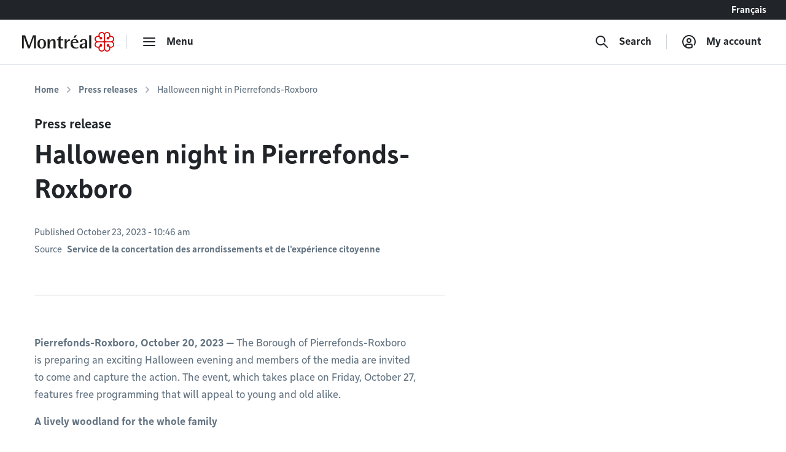

--- FILE ---
content_type: application/javascript; charset=UTF-8
request_url: https://montreal.ca/shell/javascripts/main.js?v=3.90.1&h=fa587c0476d63bdf9351546d2c087df9
body_size: 121888
content:
/*! License information for contrib libraries can be found @ /LICENSE-contrib-libraries */
!function(){var e={8338:function(e,t){"use strict";Object.defineProperty(t,"__esModule",{value:!0})},7165:function(e,t){"use strict";Object.defineProperty(t,"__esModule",{value:!0})},9729:function(e,t){"use strict";Object.defineProperty(t,"__esModule",{value:!0})},2524:function(e,t){"use strict";Object.defineProperty(t,"__esModule",{value:!0}),t.baseBodyPartGuards=void 0,t.baseBodyPartGuards={isAccordion:function(e){return!(!e||!e.accordion)},isArticle:function(e){return!(!e||!e.articles)},isCallToAction:function(e){return!(!e||!e.call_to_action)},isCardReference:function(e){return!(!e||!e.reference)},isComparisonColumns:function(e){return!(!e||!e.comparison_columns)},isComparisonRows:function(e){return!(!e||!e.comparison_rows)},isDocumentHighlight:function(e){return!(!e||!e.document_highlight)},isDocumentList:function(e){return!(!e||!e.document_list)},isEditorialLinks:function(e){return!(!e||!e.title_links)},isEncartCard:function(e){return!(!e||!e.card)},isFeaturedContent:function(e){return!(!e||!e.featuredContent)},isGallery:function(e){return!(!e||!e.image_gallery)},isGedDocumentList:function(e){return!(!e||!e.documentList)},isImage:function(e){return!(!e||!e.image)},isImageText:function(e){return!(!e||!e.image_text)},isImportantText:function(e){return!(!e||!e.important_text)},isInternalReference:function(e){return!(!e||!e.internalLinks)},isMessage:function(e){return!(!e||!e.notice)},isQuote:function(e){return!(!e||!e.quote)},isReference:function(e){return!(!e||!e.links)},isSubtitle:function(e){return!(!e||!e.subtitle)},isTable:function(e){return!(!e||!e.table)},isText:function(e){return!(!e||!e.text)},isTitle:function(e){return!(!e||!e.title)},isVideo:function(e){return!(!e||!e.video)}}},9942:function(e,t){"use strict";Object.defineProperty(t,"__esModule",{value:!0}),t.guideBodyPartGuards=void 0,t.guideBodyPartGuards={isImageTileMosaic:function(e){return!(!e||!e.imageTileMosaic)},isIconTileMosaic:function(e){return!(!e||!e.iconTileMosaic)},isBoxMosaic:function(e){return!(!e||!e.boxMosaic)},isLinkList:function(e){return!(!e||!e.linkList)},isPresentationVideo:function(e){return!(!e||!e.presentationVideo)}}},8019:function(e,t){"use strict";Object.defineProperty(t,"__esModule",{value:!0})},3654:function(e,t){"use strict";var n,r;Object.defineProperty(t,"__esModule",{value:!0}),t.ContentTypesParagraph=t.ContentTypes=void 0,function(e){e.AgendaActivity="agendaActivity",e.Article="articles",e.Alert="alertes",e.BidOpening="bidOpening",e.Borough="vitrine_arrondissement",e.BoroughProfil="profils_arrondissement",e.CallsForTendersNotice="callsForTendersNotices",e.Commission="commissions",e.ConsultationActivity="consultationActivity",e.Departments="departments",e.Document="documents",e.Elected="elus",e.EmergencyMeasure="emergency-measure",e.Emploi="emploi",e.Event="evenements",e.EventSerie="eventSerie",e.ExternalContent="recherche_contenus_externes",e.ExternalDocument="external_document",e.Facility="facility",e.FicheInterne="internal_sheet",e.Guide="guide",e.Home="accueil",e.HowTo="how_to",e.Hub="collectrices",e.ImportantDate="dates_importantes",e.InformationPage="informationPage",e.Instance="instances",e.Lexicon="lexicon",e.Location="lieux",e.LocationsBroadcast="locationsBroadcast",e.News="nouvelles",e.Petition="petitions",e.PressRelease="pressRelease",e.Procedure="procedure",e.Profil="profiles",e.Program="programs",e.Service="services",e.SpecialPage="pages_speciales",e.Topic="sujets"}(n||(t.ContentTypes=n={})),function(e){e.Alert="alertes",e.Elected="elu",e.Event="evenements",e.HowTo="how_to",e.Location="lieux",e.News="nouvelle",e.Petition="petitions",e.Program="programs",e.Topic="sujet"}(r||(t.ContentTypesParagraph=r={}))},5479:function(e,t,n){"use strict";var r=this&&this.__createBinding||(Object.create?function(e,t,n,r){void 0===r&&(r=n);var i=Object.getOwnPropertyDescriptor(t,n);i&&!("get"in i?!t.__esModule:i.writable||i.configurable)||(i={enumerable:!0,get:function(){return t[n]}}),Object.defineProperty(e,r,i)}:function(e,t,n,r){void 0===r&&(r=n),e[r]=t[n]}),i=this&&this.__exportStar||function(e,t){for(var n in e)"default"===n||Object.prototype.hasOwnProperty.call(t,n)||r(t,e,n)};Object.defineProperty(t,"__esModule",{value:!0}),i(n(8019),t),i(n(3654),t),i(n(2524),t),i(n(9942),t),i(n(9805),t)},9479:function(e,t){"use strict";Object.defineProperty(t,"__esModule",{value:!0})},3358:function(e,t){"use strict";Object.defineProperty(t,"__esModule",{value:!0})},6838:function(e,t){"use strict";Object.defineProperty(t,"__esModule",{value:!0})},5307:function(e,t){"use strict";Object.defineProperty(t,"__esModule",{value:!0})},1969:function(e,t){"use strict";Object.defineProperty(t,"__esModule",{value:!0})},7205:function(e,t){"use strict";var n,r;Object.defineProperty(t,"__esModule",{value:!0}),t.EHubIndexType=t.EHubType=void 0,function(e){e.INDEX="index",e.HYBRID="hybrid",e.EDITORIAL="editorial",e.CALENDAR="calendar",e.THEMATIC="thematic"}(n||(t.EHubType=n={})),function(e){e.LIST="List",e.LISTMAP="List+map"}(r||(t.EHubIndexType=r={}))},7187:function(e,t){"use strict";Object.defineProperty(t,"__esModule",{value:!0})},3356:function(e,t){"use strict";Object.defineProperty(t,"__esModule",{value:!0})},8684:function(e,t){"use strict";Object.defineProperty(t,"__esModule",{value:!0})},2230:function(e,t){"use strict";Object.defineProperty(t,"__esModule",{value:!0})},1415:function(e,t){"use strict";Object.defineProperty(t,"__esModule",{value:!0})},8316:function(e,t){"use strict";Object.defineProperty(t,"__esModule",{value:!0})},9844:function(e,t){"use strict";Object.defineProperty(t,"__esModule",{value:!0})},3989:function(e,t){"use strict";Object.defineProperty(t,"__esModule",{value:!0})},2024:function(e,t){"use strict";Object.defineProperty(t,"__esModule",{value:!0})},4987:function(e,t){"use strict";Object.defineProperty(t,"__esModule",{value:!0})},3537:function(e,t){"use strict";Object.defineProperty(t,"__esModule",{value:!0})},314:function(e,t){"use strict";Object.defineProperty(t,"__esModule",{value:!0})},8997:function(e,t){"use strict";Object.defineProperty(t,"__esModule",{value:!0})},9507:function(e,t){"use strict";Object.defineProperty(t,"__esModule",{value:!0})},9805:function(e,t,n){"use strict";var r=this&&this.__createBinding||(Object.create?function(e,t,n,r){void 0===r&&(r=n);var i=Object.getOwnPropertyDescriptor(t,n);i&&!("get"in i?!t.__esModule:i.writable||i.configurable)||(i={enumerable:!0,get:function(){return t[n]}}),Object.defineProperty(e,r,i)}:function(e,t,n,r){void 0===r&&(r=n),e[r]=t[n]}),i=this&&this.__exportStar||function(e,t){for(var n in e)"default"===n||Object.prototype.hasOwnProperty.call(t,n)||r(t,e,n)};Object.defineProperty(t,"__esModule",{value:!0}),i(n(9479),t),i(n(3358),t),i(n(6838),t),i(n(5307),t),i(n(1969),t),i(n(7205),t),i(n(7187),t),i(n(3356),t),i(n(8684),t),i(n(2230),t),i(n(1415),t),i(n(8316),t),i(n(9844),t),i(n(3989),t),i(n(2024),t),i(n(4987),t),i(n(3537),t),i(n(314),t),i(n(8997),t),i(n(9507),t),i(n(7003),t),i(n(7225),t),i(n(4134),t),i(n(950),t),i(n(9227),t),i(n(4922),t),i(n(2986),t),i(n(5509),t),i(n(4910),t),i(n(7111),t),i(n(709),t),i(n(9988),t),i(n(6501),t),i(n(4130),t),i(n(4404),t),i(n(3830),t),i(n(6656),t),i(n(6939),t)},7003:function(e,t){"use strict";Object.defineProperty(t,"__esModule",{value:!0})},7225:function(e,t){"use strict";Object.defineProperty(t,"__esModule",{value:!0})},3830:function(e,t){"use strict";Object.defineProperty(t,"__esModule",{value:!0})},4134:function(e,t){"use strict";Object.defineProperty(t,"__esModule",{value:!0})},6656:function(e,t){"use strict";Object.defineProperty(t,"__esModule",{value:!0})},950:function(e,t){"use strict";var n;Object.defineProperty(t,"__esModule",{value:!0}),t.ELocationType=void 0,function(e){e.VDM="vdm",e.OTHER="other"}(n||(t.ELocationType=n={}))},9227:function(e,t){"use strict";Object.defineProperty(t,"__esModule",{value:!0})},4922:function(e,t){"use strict";Object.defineProperty(t,"__esModule",{value:!0})},2986:function(e,t){"use strict";Object.defineProperty(t,"__esModule",{value:!0})},5509:function(e,t){"use strict";Object.defineProperty(t,"__esModule",{value:!0})},4910:function(e,t){"use strict";Object.defineProperty(t,"__esModule",{value:!0})},6939:function(e,t){"use strict";Object.defineProperty(t,"__esModule",{value:!0})},7111:function(e,t){"use strict";Object.defineProperty(t,"__esModule",{value:!0})},709:function(e,t){"use strict";Object.defineProperty(t,"__esModule",{value:!0})},9988:function(e,t){"use strict";Object.defineProperty(t,"__esModule",{value:!0})},6501:function(e,t){"use strict";Object.defineProperty(t,"__esModule",{value:!0})},4130:function(e,t){"use strict";Object.defineProperty(t,"__esModule",{value:!0})},4404:function(e,t){"use strict";Object.defineProperty(t,"__esModule",{value:!0})},9846:function(e,t){"use strict";var n;Object.defineProperty(t,"__esModule",{value:!0}),t.EBoroughs=void 0,function(e){e.VDM="Ville de Montréal"}(n||(t.EBoroughs=n={}))},7612:function(e,t){"use strict";var n;Object.defineProperty(t,"__esModule",{value:!0}),t.EBtnType=void 0,function(e){e.PRIMARY="btn-primary",e.SECONDARY="btn-secondary",e.TERTIARY="btn-tertiary"}(n||(t.EBtnType=n={}))},2446:function(e,t){"use strict";var n;Object.defineProperty(t,"__esModule",{value:!0}),t.ECallsForTendersNoticeStatus=void 0,function(e){e.ETATAO01="",e.ETATAO02="badge-warning",e.ETATAO03="badge-info",e.ETATAO04="badge-danger"}(n||(t.ECallsForTendersNoticeStatus=n={}))},9826:function(e,t){"use strict";var n;Object.defineProperty(t,"__esModule",{value:!0}),t.ECardDemarches=void 0,function(e){e.UNAVA="UNAVA",e.DLPAS="DLPAS",e.DLEXT="DLEXT",e.NOLSR="NOLSR"}(n||(t.ECardDemarches=n={}))},578:function(e,t){"use strict";var n;Object.defineProperty(t,"__esModule",{value:!0}),t.ECardType=void 0,function(e){e.DATE="date",e.DOCUMENT="document",e.EVENT="event",e.EXTERNALLINK="externalLink",e.FEATURED="featured",e.LOCATION="location",e.NEWS="news",e.PROFILE="profile",e.SERVICE="service",e.EXTERNALDOCUMENT="externalDocument"}(n||(t.ECardType=n={}))},5468:function(e,t){"use strict";var n;Object.defineProperty(t,"__esModule",{value:!0}),t.ETabsSize=void 0,function(e){e.LG="lg",e.MD="md",e.SM="sm"}(n||(t.ETabsSize=n={}))},7837:function(e,t){"use strict";var n;Object.defineProperty(t,"__esModule",{value:!0}),t.EConcernedTerritory=void 0,function(e){e.BOROUGHS="boroughs",e.MUNICIPALITY="municipality"}(n||(t.EConcernedTerritory=n={}))},9698:function(e,t){"use strict";var n;Object.defineProperty(t,"__esModule",{value:!0}),t.EContentHeaderElements=void 0,function(e){e.BADGE="badge",e.TITLE="title",e.SURTITLE="surtitle",e.RELATEDTO="relatedTo",e.SOURCE="source",e.ISSUER="issuer",e.DATE="date",e.READINGTIME="readingTime",e.THEMES="themes",e.DIRECTION="direction",e.ADDRESS="address",e.LOCATION="location",e.CONTACT="contact",e.INTERVALDATE="intervalDate",e.RATE="rate",e.ADMISSION="admission",e.UPDATEDATDATE="updatedAtDate",e.EVENTDATE="eventDate",e.OTHEREVENTDATES="otherEventDates",e.EVENTCALENDAR="eventCalendar",e.SCHEDULEOPENEDCLOSED="scheduleOpenedClosed",e.SCHEDULENOTES="scheduleNotes",e.NOTICE="notice",e.LEISURECONDITION="leisureCondition",e.INFO="info"}(n||(t.EContentHeaderElements=n={}))},8739:function(e,t){"use strict";var n;Object.defineProperty(t,"__esModule",{value:!0}),t.EDateFormat=void 0,function(e){e.DAY="day",e.DATE="date",e.TIME="time",e.DATETIME="date-time",e.DATELONG="date-long",e.DATETIMELONG="date-time-long",e.DATETIMELONGBEFORE="date-time-long-before",e.DAYMONTH="day-month",e.DAYMONTHLONG="day-month-long",e.DAYYEAR="day-year",e.YEAR="year",e.ABBREVIATEDDAYMONTH="abbreviated-day-month",e.ABBREVIATEDDAYMONTHLONG="abbreviated-day-month-long"}(n||(t.EDateFormat=n={}))},2707:function(e,t){"use strict";var n;Object.defineProperty(t,"__esModule",{value:!0}),t.EEmergencyMeasuresType=void 0,function(e){e.MODAL="modal",e.BANNER="banner"}(n||(t.EEmergencyMeasuresType=n={}))},9512:function(e,t){"use strict";var n;Object.defineProperty(t,"__esModule",{value:!0}),t.EEventCategory=void 0,function(e){e.FACE_TO_FACE="face-to-face",e.VIRTUAL="virtual"}(n||(t.EEventCategory=n={}))},2052:function(e,t){"use strict";var n;Object.defineProperty(t,"__esModule",{value:!0}),t.EEventFrequency=void 0,function(e){e.UNIQUE="unique",e.REPEATING="repeating"}(n||(t.EEventFrequency=n={}))},5132:function(e,t){"use strict";var n;Object.defineProperty(t,"__esModule",{value:!0}),t.EEventLocationType=void 0,function(e){e.ONLINE="EMEV0",e.INDOORS="EMEV1",e.OURDOORS="EMEV2"}(n||(t.EEventLocationType=n={}))},9118:function(e,t){"use strict";var n;Object.defineProperty(t,"__esModule",{value:!0}),t.EEventOnlineRessourceType=void 0,function(e){e.INTERNAL="anchor",e.EXTERNAL="external"}(n||(t.EEventOnlineRessourceType=n={}))},874:function(e,t){"use strict";var n,r;Object.defineProperty(t,"__esModule",{value:!0}),t.EEventStatusCode=t.EEventStatus=void 0,function(e){e.COMPL="badge-warning",e.ANNUL="badge-danger",e.REPOR="badge-warning",e.PASSE="badge-info"}(n||(t.EEventStatus=n={})),function(e){e.COMPLET="COMPL",e.ANNULE="ANNUL",e.REPORTE="REPOR",e.PASSE="PASSE"}(r||(t.EEventStatusCode=r={}))},1749:function(e,t){"use strict";var n,r,i;Object.defineProperty(t,"__esModule",{value:!0}),t.EInputType=t.EFilterWidgetType=t.EFilterType=void 0,function(e){e.UNKNOWN="unknown",e.TAXONOMY="taxonomy",e.DATE="date",e.SINGLE_CONTENT_TYPE_ENTRY="single_content_type_entry"}(n||(t.EFilterType=n={})),function(e){e.MULTISELECT="multiselect",e.SELECT="select",e.DATE="date",e.TREE="tree",e.CALENDAR="calendar",e.LINK="select-link"}(r||(t.EFilterWidgetType=r={})),function(e){e.CHECKBOX="checkbox",e.RADIO="radio",e.TEXT="text"}(i||(t.EInputType=i={}))},1009:function(e,t){"use strict";var n;Object.defineProperty(t,"__esModule",{value:!0}),t.EHowMany=void 0,function(e){e.MULTIPLE="multiple",e.UNIQUE="unique"}(n||(t.EHowMany=n={}))},3154:function(e,t){"use strict";var n;Object.defineProperty(t,"__esModule",{value:!0}),t.EIconContent=void 0,function(e){e.EVENT="icon-event",e.ARTICLE="icon-news",e.NEWS="icon-megaphone",e.LOCATION="icon-location-empty",e.PROGRAM="icon-service",e.EXTERNALDOCUMENT="icon-paper-list",e.ACTIVITY="",e.PROJECT=""}(n||(t.EIconContent=n={}))},1013:function(e,t){"use strict";var n;Object.defineProperty(t,"__esModule",{value:!0}),t.EImageTextModulePosition=void 0,function(e){e.LEFT="left",e.RIGHT="right"}(n||(t.EImageTextModulePosition=n={}))},6477:function(e,t){"use strict";var n;Object.defineProperty(t,"__esModule",{value:!0}),t.EIncompleteTranslationTypes=void 0,function(e){e.AgendaActivity="agendaActivity",e.Article="articles",e.CallsForTendersNotice="callsForTendersNotices",e.ConsultationActivity="consultationActivity",e.Event="evenements",e.PressRelease="pressRelease",e.Program="programs",e.News="nouvelles",e.SEARCH="search"}(n||(t.EIncompleteTranslationTypes=n={}))},5363:function(e,t,n){"use strict";var r=this&&this.__createBinding||(Object.create?function(e,t,n,r){void 0===r&&(r=n);var i=Object.getOwnPropertyDescriptor(t,n);i&&!("get"in i?!t.__esModule:i.writable||i.configurable)||(i={enumerable:!0,get:function(){return t[n]}}),Object.defineProperty(e,r,i)}:function(e,t,n,r){void 0===r&&(r=n),e[r]=t[n]}),i=this&&this.__exportStar||function(e,t){for(var n in e)"default"===n||Object.prototype.hasOwnProperty.call(t,n)||r(t,e,n)};Object.defineProperty(t,"__esModule",{value:!0}),i(n(7612),t),i(n(2446),t),i(n(578),t),i(n(5468),t),i(n(7837),t),i(n(9698),t),i(n(8739),t),i(n(2707),t),i(n(9512),t),i(n(2052),t),i(n(5132),t),i(n(9118),t),i(n(874),t),i(n(1749),t),i(n(1009),t),i(n(3154),t),i(n(1013),t),i(n(6477),t),i(n(8501),t),i(n(1592),t),i(n(8345),t),i(n(5060),t),i(n(5471),t),i(n(8993),t),i(n(4660),t),i(n(7468),t),i(n(1476),t),i(n(4011),t),i(n(4175),t),i(n(5582),t),i(n(1574),t),i(n(5048),t),i(n(3149),t),i(n(3553),t),i(n(9826),t),i(n(4966),t),i(n(9846),t)},8501:function(e,t){"use strict";var n;Object.defineProperty(t,"__esModule",{value:!0}),t.EInstanceType=void 0,function(e){e.CONSEIL_AGGLO="COAG",e.CONSEIL_ARRONDISSEMENT="COAR",e.CONSEIL_MUNICIPAL="COMU",e.COMITE_EXECUTIF="COEX"}(n||(t.EInstanceType=n={}))},1592:function(e,t){"use strict";var n;Object.defineProperty(t,"__esModule",{value:!0}),t.ELanguages=void 0,function(e){e.FR="fr",e.EN="en"}(n||(t.ELanguages=n={}))},8345:function(e,t){"use strict";var n;Object.defineProperty(t,"__esModule",{value:!0}),t.EListSize=void 0,function(e){e.XL="list-xl",e.LG="list-lg",e.MD="list-md"}(n||(t.EListSize=n={}))},5060:function(e,t){"use strict";var n;Object.defineProperty(t,"__esModule",{value:!0}),t.EListType=void 0,function(e){e.MAP="map",e.LIST="list",e.CARDS="cards"}(n||(t.EListType=n={}))},5471:function(e,t){"use strict";var n,r;Object.defineProperty(t,"__esModule",{value:!0}),t.ELocationStatusCode=t.ELocationStatus=void 0,function(e){e.FERPE="badge-danger",e.FERTE="badge-danger"}(n||(t.ELocationStatus=n={})),function(e){e.FERMETURETEMP="FERTE",e.FERMETUREPERM="FERPE"}(r||(t.ELocationStatusCode=r={}))},8993:function(e,t){"use strict";var n;Object.defineProperty(t,"__esModule",{value:!0}),t.EMessageType=void 0,function(e){e.ERROR="error",e.INFORMATIVE="informative",e.NEUTRAL="neutral",e.POSITIVE="positive",e.NEGATIVE="negative",e.WARNING="attention"}(n||(t.EMessageType=n={}))},4660:function(e,t){"use strict";var n;Object.defineProperty(t,"__esModule",{value:!0}),t.EMimeType=void 0,function(e){e.PDF="application/pdf",e.ODF="application/odf",e.PNG="image/png",e.JPEG="image/jpeg",e.JPG="image/jpg"}(n||(t.EMimeType=n={}))},7468:function(e,t){"use strict";var n;Object.defineProperty(t,"__esModule",{value:!0}),t.EPaginationType=void 0,function(e){e.VIEWMORE="view-more",e.PAGINATION="pagination"}(n||(t.EPaginationType=n={}))},1476:function(e,t){"use strict";var n;Object.defineProperty(t,"__esModule",{value:!0}),t.EPartnersDisplayType=void 0,function(e){e.BULL="bullets",e.TILE="logos"}(n||(t.EPartnersDisplayType=n={}))},4011:function(e,t){"use strict";var n;Object.defineProperty(t,"__esModule",{value:!0}),t.EPermaLinkType=void 0,function(e){e.CALENDAR="PLK001",e.CULTURAL_CALENDAR="PLK002",e.SPORTS_CALENDAR="PLK003",e.EXHIBITIONS_CALENDAR="PLK004",e.PUBLIC_CALENDAR="PLK005",e.NEIGBOURHOOD_CALENDAR="PLK006",e.NEWS="PLK007",e.ALERTS="PLK008",e.SEARCH="PLK009",e.PROGRAM="PLK010",e.ARTICLE="PLK011",e.CONSULTATION="PLK012"}(n||(t.EPermaLinkType=n={}))},4175:function(e,t){"use strict";var n;Object.defineProperty(t,"__esModule",{value:!0}),t.EPhoneName=void 0,function(e){e.EMERGENCY="911",e.CITYSERVICES="311",e.CITYSERVICES_OUTSIDE_MTL="5148720311"}(n||(t.EPhoneName=n={}))},5582:function(e,t){"use strict";var n;Object.defineProperty(t,"__esModule",{value:!0}),t.EProgramStatus=void 0,function(e){e.ANNL="badge-danger",e.DTLP="badge-warning",e.ENCR="badge-info",e.NOUV="badge-info"}(n||(t.EProgramStatus=n={}))},1574:function(e,t){"use strict";var n;Object.defineProperty(t,"__esModule",{value:!0}),t.EqAutoType=void 0,function(e){e.Q_auto="q_auto",e.Q_auto_best="q_auto:best",e.Q_auto_good="q_auto:good",e.Q_auto_eco="q_auto:eco",e.Q_auto_low="q_auto:low"}(n||(t.EqAutoType=n={}))},5048:function(e,t){"use strict";var n;Object.defineProperty(t,"__esModule",{value:!0}),t.ESocialMedias=void 0,function(e){e.BLUESKY="bluesky",e.FACEBOOK="facebook",e.FLICKR="flickr",e.INSTAGRAM="instagram",e.LINKEDIN="linkedin",e.MEDIUM="medium",e.THREADS="threads",e.TWITCH="twitch",e.TWITTER="twitter",e.X="x",e.VIMEO="vimeo",e.YOUTUBE="youtube"}(n||(t.ESocialMedias=n={}))},3149:function(e,t,n){"use strict";Object.defineProperty(t,"__esModule",{value:!0}),t.Status=void 0;const r=n(5471),i=n(2446),o=n(874),s=n(5582);t.Status=Object.assign(Object.assign(Object.assign(Object.assign({},s.EProgramStatus),r.ELocationStatus),i.ECallsForTendersNoticeStatus),o.EEventStatus)},4966:function(e,t){"use strict";var n;Object.defineProperty(t,"__esModule",{value:!0}),t.ETableHeaderType=void 0,function(e){e.Row="row",e.Col="col",e.RowCol="rowcol",e.None="none"}(n||(t.ETableHeaderType=n={}))},3553:function(e,t){"use strict";var n;Object.defineProperty(t,"__esModule",{value:!0}),t.EToastType=void 0,function(e){e.INFORMATIVE="informatif",e.SUCCESS="succes",e.ERROR="erreur"}(n||(t.EToastType=n={}))},441:function(e,t,n){"use strict";var r=this&&this.__createBinding||(Object.create?function(e,t,n,r){void 0===r&&(r=n);var i=Object.getOwnPropertyDescriptor(t,n);i&&!("get"in i?!t.__esModule:i.writable||i.configurable)||(i={enumerable:!0,get:function(){return t[n]}}),Object.defineProperty(e,r,i)}:function(e,t,n,r){void 0===r&&(r=n),e[r]=t[n]}),i=this&&this.__exportStar||function(e,t){for(var n in e)"default"===n||Object.prototype.hasOwnProperty.call(t,n)||r(t,e,n)};Object.defineProperty(t,"__esModule",{value:!0}),i(n(9729),t),i(n(5363),t),i(n(2996),t),i(n(7205),t),i(n(5479),t),i(n(338),t),i(n(7165),t),i(n(8338),t)},338:function(e,t){"use strict";Object.defineProperty(t,"__esModule",{value:!0})},1006:function(e,t){"use strict";var n,r,i;Object.defineProperty(t,"__esModule",{value:!0}),t.EBadgePositions=t.EBadgeShapes=t.EBadgeColors=void 0,function(e){e.PRIMARY="badge-primary",e.SECONDARY="badge-secondary",e.SUCCESSLIGHT="badge-success-light",e.DANGERLIGHT="badge-danger-light",e.WARNINGLIGHT="badge-warning-light",e.INFOLIGHT="badge-info-light",e.LIGHT="badge-light",e.SUCCESS="badge-success",e.DANGER="badge-danger",e.WARNING="badge-warning",e.INFO="badge-info",e.DARK="badge-dark"}(n||(t.EBadgeColors=n={})),function(e){e.PILL="badge-pill"}(r||(t.EBadgeShapes=r={})),function(e){e.LEFT="badge-icon-left",e.RIGHT="badge-icon-right"}(i||(t.EBadgePositions=i={}))},5691:function(e,t){"use strict";Object.defineProperty(t,"__esModule",{value:!0}),t.baseHeaderBodyPartGuards=void 0,t.baseHeaderBodyPartGuards={isTitle:function(e){return!(!e||!e.title)},isSurtitle:function(e){return!(!e||!e.surtitle)},isSubtitle:function(e){return!(!e||!e.subtitle)},isDate:function(e){return!(!e||!e.date)},isUpdatedAtDate:function(e){return!(!e||!e.updatedAtDate)},isReadingTime:function(e){return!(!e||!e.readingTime)},isThemes:function(e){return!(!e||!e.themes)},isRelatedTo:function(e){return!(!e||!e.relatedTo)},isSource:function(e){return!(!e||!e.source)},isIssuer:function(e){return!(!e||!e.issuer)},isBadge:function(e){return!(!e||!e.badge)},isDirection:function(e){return!(!e||!e.direction)},isAddress:function(e){return!(!e||!e.address)},isContactLocation:function(e){return!(!e||!e.location)},isContact:function(e){return!(!e||!e.contact)},isIntervalDate:function(e){return!(!e||!e.intervalDate)},isRate:function(e){return!(!e||!e.rate)},isAdmission:function(e){return!(!e||!e.admission)},isEventDate:function(e){return!(!e||!e.eventDate)},isEventCalendar:function(e){return!(!e||!e.eventCalendar)},isScheduleOpenedClosed:function(e){return!(!e||!e.scheduleOpenedClosed)},isScheduleNotes:function(e){return!(!e||!e.scheduleNotes)},isNotice:function(e){return!(!e||!e.notice)},isLeisureCondition:function(e){return!(!e||!e.leisureCondition)},isInfo:function(e){return!(!e||!e.info)}}},1677:function(e,t){"use strict";Object.defineProperty(t,"__esModule",{value:!0})},2996:function(e,t,n){"use strict";var r=this&&this.__createBinding||(Object.create?function(e,t,n,r){void 0===r&&(r=n);var i=Object.getOwnPropertyDescriptor(t,n);i&&!("get"in i?!t.__esModule:i.writable||i.configurable)||(i={enumerable:!0,get:function(){return t[n]}}),Object.defineProperty(e,r,i)}:function(e,t,n,r){void 0===r&&(r=n),e[r]=t[n]}),i=this&&this.__exportStar||function(e,t){for(var n in e)"default"===n||Object.prototype.hasOwnProperty.call(t,n)||r(t,e,n)};Object.defineProperty(t,"__esModule",{value:!0}),i(n(1006),t),i(n(5691),t),i(n(1677),t),i(n(1330),t),i(n(299),t),i(n(2135),t),i(n(7411),t)},1330:function(e,t){"use strict";var n;Object.defineProperty(t,"__esModule",{value:!0}),t.EInfoDisplayType=void 0,function(e){e.INLINE="inline",e.STACKED="stacked"}(n||(t.EInfoDisplayType=n={}))},299:function(e,t){"use strict";Object.defineProperty(t,"__esModule",{value:!0})},2135:function(e,t){"use strict";Object.defineProperty(t,"__esModule",{value:!0}),t.baseSidebarPartGuards=void 0,t.baseSidebarPartGuards={isGoodToKnow:function(e){return!(!e||!e.goodToKnow)},isMapCard:function(e){return!(!e||!e.mapCardInfo)},isContact:function(e){return!(!e||!e.contact)},isContactDetails:function(e){return!(!e||!e.contactDetails)},isSocialMedias:function(e){return!(!e||!e.socialMedias)},isSocial:function(e){return!!(e&&e.socialMedias&&e.newsletterSubscription)},isFollow:function(e){return!(!e||!e.follow)},isListReferences:function(e){return!(!e||!e.references)},isLegislation:function(e){return!(!e||!e.legislation)},isLegislationBlock:function(e){return!(!e||!e.legislationBlock)},isFeaturedCta:function(e){return!(!e||!e.featuredCta)},isFeaturedReference:function(e){return!(!e||!e.featuredReference)}}},7411:function(e,t){"use strict";var n;Object.defineProperty(t,"__esModule",{value:!0}),t.sortOrder=void 0,function(e){e.DESC="DESC",e.ASC="ASC"}(n||(t.sortOrder=n={}))},2420:function(e,t,n){"use strict";var r=this&&this.__createBinding||(Object.create?function(e,t,n,r){void 0===r&&(r=n);var i=Object.getOwnPropertyDescriptor(t,n);i&&!("get"in i?!t.__esModule:i.writable||i.configurable)||(i={enumerable:!0,get:function(){return t[n]}}),Object.defineProperty(e,r,i)}:function(e,t,n,r){void 0===r&&(r=n),e[r]=t[n]}),i=this&&this.__exportStar||function(e,t){for(var n in e)"default"===n||Object.prototype.hasOwnProperty.call(t,n)||r(t,e,n)};Object.defineProperty(t,"__esModule",{value:!0}),i(n(441),t)},6374:function(e,t,n){n(2975),n(7899),n(3863),n(4570),n(6511),n(5853),n(7075),n(3504),n(4913),n(9813),n(8892),n(8888),n(1449),n(7874),n(4609),n(3706),n(9620),n(7762),n(5144),n(5369),n(6209),n(5165),e.exports=n(6094).Array},743:function(e,t,n){n(7482),n(2975),n(5890),n(1632),e.exports=n(6094).Set},6442:function(e,t,n){n(2220),n(3483),n(957),n(2975),n(2405),n(7224),n(8872),n(4894),n(177),n(7360),n(9011),n(4591),n(7334),n(7083),n(9213),n(8437),n(9839),n(6549),n(2818),n(8543),n(3559),n(4153),n(4040),n(8305),n(4701),n(341),e.exports=n(6094).String},3387:function(e){e.exports=function(e){if("function"!=typeof e)throw TypeError(e+" is not a function!");return e}},8184:function(e,t,n){var r=n(7574)("unscopables"),i=Array.prototype;null==i[r]&&n(3341)(i,r,{}),e.exports=function(e){i[r][e]=!0}},8828:function(e,t,n){"use strict";var r=n(1212)(!0);e.exports=function(e,t,n){return t+(n?r(e,t).length:1)}},6440:function(e){e.exports=function(e,t,n,r){if(!(e instanceof t)||void 0!==r&&r in e)throw TypeError(n+": incorrect invocation!");return e}},4228:function(e,t,n){var r=n(3305);e.exports=function(e){if(!r(e))throw TypeError(e+" is not an object!");return e}},4438:function(e,t,n){"use strict";var r=n(8270),i=n(157),o=n(1485);e.exports=[].copyWithin||function(e,t){var n=r(this),s=o(n.length),a=i(e,s),u=i(t,s),c=arguments.length>2?arguments[2]:void 0,l=Math.min((void 0===c?s:i(c,s))-u,s-a),f=1;for(u<a&&a<u+l&&(f=-1,u+=l-1,a+=l-1);l-- >0;)u in n?n[a]=n[u]:delete n[a],a+=f,u+=f;return n}},5564:function(e,t,n){"use strict";var r=n(8270),i=n(157),o=n(1485);e.exports=function(e){for(var t=r(this),n=o(t.length),s=arguments.length,a=i(s>1?arguments[1]:void 0,n),u=s>2?arguments[2]:void 0,c=void 0===u?n:i(u,n);c>a;)t[a++]=e;return t}},1464:function(e,t,n){var r=n(7221),i=n(1485),o=n(157);e.exports=function(e){return function(t,n,s){var a,u=r(t),c=i(u.length),l=o(s,c);if(e&&n!=n){for(;c>l;)if((a=u[l++])!=a)return!0}else for(;c>l;l++)if((e||l in u)&&u[l]===n)return e||l||0;return!e&&-1}}},6179:function(e,t,n){var r=n(5052),i=n(1249),o=n(8270),s=n(1485),a=n(5572);e.exports=function(e,t){var n=1==e,u=2==e,c=3==e,l=4==e,f=6==e,d=5==e||f,h=t||a;return function(t,a,p){for(var g,v,y=o(t),m=i(y),_=r(a,p,3),b=s(m.length),w=0,E=n?h(t,b):u?h(t,0):void 0;b>w;w++)if((d||w in m)&&(v=_(g=m[w],w,y),e))if(n)E[w]=v;else if(v)switch(e){case 3:return!0;case 5:return g;case 6:return w;case 2:E.push(g)}else if(l)return!1;return f?-1:c||l?l:E}}},6543:function(e,t,n){var r=n(3387),i=n(8270),o=n(1249),s=n(1485);e.exports=function(e,t,n,a,u){r(t);var c=i(e),l=o(c),f=s(c.length),d=u?f-1:0,h=u?-1:1;if(n<2)for(;;){if(d in l){a=l[d],d+=h;break}if(d+=h,u?d<0:f<=d)throw TypeError("Reduce of empty array with no initial value")}for(;u?d>=0:f>d;d+=h)d in l&&(a=t(a,l[d],d,c));return a}},3606:function(e,t,n){var r=n(3305),i=n(7981),o=n(7574)("species");e.exports=function(e){var t;return i(e)&&("function"!=typeof(t=e.constructor)||t!==Array&&!i(t.prototype)||(t=void 0),r(t)&&null===(t=t[o])&&(t=void 0)),void 0===t?Array:t}},5572:function(e,t,n){var r=n(3606);e.exports=function(e,t){return new(r(e))(t)}},4848:function(e,t,n){var r=n(5089),i=n(7574)("toStringTag"),o="Arguments"==r(function(){return arguments}());e.exports=function(e){var t,n,s;return void 0===e?"Undefined":null===e?"Null":"string"==typeof(n=function(e,t){try{return e[t]}catch(e){}}(t=Object(e),i))?n:o?r(t):"Object"==(s=r(t))&&"function"==typeof t.callee?"Arguments":s}},5089:function(e){var t={}.toString;e.exports=function(e){return t.call(e).slice(8,-1)}},6197:function(e,t,n){"use strict";var r=n(7967).f,i=n(4719),o=n(6065),s=n(5052),a=n(6440),u=n(8790),c=n(8175),l=n(4970),f=n(5762),d=n(1763),h=n(2988).fastKey,p=n(2888),g=d?"_s":"size",v=function(e,t){var n,r=h(t);if("F"!==r)return e._i[r];for(n=e._f;n;n=n.n)if(n.k==t)return n};e.exports={getConstructor:function(e,t,n,c){var l=e((function(e,r){a(e,l,t,"_i"),e._t=t,e._i=i(null),e._f=void 0,e._l=void 0,e[g]=0,null!=r&&u(r,n,e[c],e)}));return o(l.prototype,{clear:function(){for(var e=p(this,t),n=e._i,r=e._f;r;r=r.n)r.r=!0,r.p&&(r.p=r.p.n=void 0),delete n[r.i];e._f=e._l=void 0,e[g]=0},delete:function(e){var n=p(this,t),r=v(n,e);if(r){var i=r.n,o=r.p;delete n._i[r.i],r.r=!0,o&&(o.n=i),i&&(i.p=o),n._f==r&&(n._f=i),n._l==r&&(n._l=o),n[g]--}return!!r},forEach:function(e){p(this,t);for(var n,r=s(e,arguments.length>1?arguments[1]:void 0,3);n=n?n.n:this._f;)for(r(n.v,n.k,this);n&&n.r;)n=n.p},has:function(e){return!!v(p(this,t),e)}}),d&&r(l.prototype,"size",{get:function(){return p(this,t)[g]}}),l},def:function(e,t,n){var r,i,o=v(e,t);return o?o.v=n:(e._l=o={i:i=h(t,!0),k:t,v:n,p:r=e._l,n:void 0,r:!1},e._f||(e._f=o),r&&(r.n=o),e[g]++,"F"!==i&&(e._i[i]=o)),e},getEntry:v,setStrong:function(e,t,n){c(e,t,(function(e,n){this._t=p(e,t),this._k=n,this._l=void 0}),(function(){for(var e=this,t=e._k,n=e._l;n&&n.r;)n=n.p;return e._t&&(e._l=n=n?n.n:e._t._f)?l(0,"keys"==t?n.k:"values"==t?n.v:[n.k,n.v]):(e._t=void 0,l(1))}),n?"entries":"values",!n,!0),f(t)}}},8933:function(e,t,n){"use strict";var r=n(7526),i=n(2127),o=n(8859),s=n(6065),a=n(2988),u=n(8790),c=n(6440),l=n(3305),f=n(9448),d=n(8931),h=n(3844),p=n(8880);e.exports=function(e,t,n,g,v,y){var m=r[e],_=m,b=v?"set":"add",w=_&&_.prototype,E={},S=function(e){var t=w[e];o(w,e,"delete"==e||"has"==e?function(e){return!(y&&!l(e))&&t.call(this,0===e?0:e)}:"get"==e?function(e){return y&&!l(e)?void 0:t.call(this,0===e?0:e)}:"add"==e?function(e){return t.call(this,0===e?0:e),this}:function(e,n){return t.call(this,0===e?0:e,n),this})};if("function"==typeof _&&(y||w.forEach&&!f((function(){(new _).entries().next()})))){var x=new _,T=x[b](y?{}:-0,1)!=x,k=f((function(){x.has(1)})),C=d((function(e){new _(e)})),A=!y&&f((function(){for(var e=new _,t=5;t--;)e[b](t,t);return!e.has(-0)}));C||((_=t((function(t,n){c(t,_,e);var r=p(new m,t,_);return null!=n&&u(n,v,r[b],r),r}))).prototype=w,w.constructor=_),(k||A)&&(S("delete"),S("has"),v&&S("get")),(A||T)&&S(b),y&&w.clear&&delete w.clear}else _=g.getConstructor(t,e,v,b),s(_.prototype,n),a.NEED=!0;return h(_,e),E[e]=_,i(i.G+i.W+i.F*(_!=m),E),y||g.setStrong(_,e,v),_}},6094:function(e){var t=e.exports={version:"2.6.12"};"number"==typeof __e&&(__e=t)},7227:function(e,t,n){"use strict";var r=n(7967),i=n(1996);e.exports=function(e,t,n){t in e?r.f(e,t,i(0,n)):e[t]=n}},5052:function(e,t,n){var r=n(3387);e.exports=function(e,t,n){if(r(e),void 0===t)return e;switch(n){case 1:return function(n){return e.call(t,n)};case 2:return function(n,r){return e.call(t,n,r)};case 3:return function(n,r,i){return e.call(t,n,r,i)}}return function(){return e.apply(t,arguments)}}},3344:function(e){e.exports=function(e){if(null==e)throw TypeError("Can't call method on  "+e);return e}},1763:function(e,t,n){e.exports=!n(9448)((function(){return 7!=Object.defineProperty({},"a",{get:function(){return 7}}).a}))},6034:function(e,t,n){var r=n(3305),i=n(7526).document,o=r(i)&&r(i.createElement);e.exports=function(e){return o?i.createElement(e):{}}},6140:function(e){e.exports="constructor,hasOwnProperty,isPrototypeOf,propertyIsEnumerable,toLocaleString,toString,valueOf".split(",")},2127:function(e,t,n){var r=n(7526),i=n(6094),o=n(3341),s=n(8859),a=n(5052),u="prototype",c=function(e,t,n){var l,f,d,h,p=e&c.F,g=e&c.G,v=e&c.S,y=e&c.P,m=e&c.B,_=g?r:v?r[t]||(r[t]={}):(r[t]||{})[u],b=g?i:i[t]||(i[t]={}),w=b[u]||(b[u]={});for(l in g&&(n=t),n)d=((f=!p&&_&&void 0!==_[l])?_:n)[l],h=m&&f?a(d,r):y&&"function"==typeof d?a(Function.call,d):d,_&&s(_,l,d,e&c.U),b[l]!=d&&o(b,l,h),y&&w[l]!=d&&(w[l]=d)};r.core=i,c.F=1,c.G=2,c.S=4,c.P=8,c.B=16,c.W=32,c.U=64,c.R=128,e.exports=c},5203:function(e,t,n){var r=n(7574)("match");e.exports=function(e){var t=/./;try{"/./"[e](t)}catch(n){try{return t[r]=!1,!"/./"[e](t)}catch(e){}}return!0}},9448:function(e){e.exports=function(e){try{return!!e()}catch(e){return!0}}},9228:function(e,t,n){"use strict";n(4116);var r=n(8859),i=n(3341),o=n(9448),s=n(3344),a=n(7574),u=n(9600),c=a("species"),l=!o((function(){var e=/./;return e.exec=function(){var e=[];return e.groups={a:"7"},e},"7"!=="".replace(e,"$<a>")})),f=function(){var e=/(?:)/,t=e.exec;e.exec=function(){return t.apply(this,arguments)};var n="ab".split(e);return 2===n.length&&"a"===n[0]&&"b"===n[1]}();e.exports=function(e,t,n){var d=a(e),h=!o((function(){var t={};return t[d]=function(){return 7},7!=""[e](t)})),p=h?!o((function(){var t=!1,n=/a/;return n.exec=function(){return t=!0,null},"split"===e&&(n.constructor={},n.constructor[c]=function(){return n}),n[d](""),!t})):void 0;if(!h||!p||"replace"===e&&!l||"split"===e&&!f){var g=/./[d],v=n(s,d,""[e],(function(e,t,n,r,i){return t.exec===u?h&&!i?{done:!0,value:g.call(t,n,r)}:{done:!0,value:e.call(n,t,r)}:{done:!1}})),y=v[0],m=v[1];r(String.prototype,e,y),i(RegExp.prototype,d,2==t?function(e,t){return m.call(e,this,t)}:function(e){return m.call(e,this)})}}},1158:function(e,t,n){"use strict";var r=n(4228);e.exports=function(){var e=r(this),t="";return e.global&&(t+="g"),e.ignoreCase&&(t+="i"),e.multiline&&(t+="m"),e.unicode&&(t+="u"),e.sticky&&(t+="y"),t}},8790:function(e,t,n){var r=n(5052),i=n(7368),o=n(1508),s=n(4228),a=n(1485),u=n(762),c={},l={},f=e.exports=function(e,t,n,f,d){var h,p,g,v,y=d?function(){return e}:u(e),m=r(n,f,t?2:1),_=0;if("function"!=typeof y)throw TypeError(e+" is not iterable!");if(o(y)){for(h=a(e.length);h>_;_++)if((v=t?m(s(p=e[_])[0],p[1]):m(e[_]))===c||v===l)return v}else for(g=y.call(e);!(p=g.next()).done;)if((v=i(g,m,p.value,t))===c||v===l)return v};f.BREAK=c,f.RETURN=l},9461:function(e,t,n){e.exports=n(4556)("native-function-to-string",Function.toString)},7526:function(e){var t=e.exports="undefined"!=typeof window&&window.Math==Math?window:"undefined"!=typeof self&&self.Math==Math?self:Function("return this")();"number"==typeof __g&&(__g=t)},7917:function(e){var t={}.hasOwnProperty;e.exports=function(e,n){return t.call(e,n)}},3341:function(e,t,n){var r=n(7967),i=n(1996);e.exports=n(1763)?function(e,t,n){return r.f(e,t,i(1,n))}:function(e,t,n){return e[t]=n,e}},1308:function(e,t,n){var r=n(7526).document;e.exports=r&&r.documentElement},2956:function(e,t,n){e.exports=!n(1763)&&!n(9448)((function(){return 7!=Object.defineProperty(n(6034)("div"),"a",{get:function(){return 7}}).a}))},8880:function(e,t,n){var r=n(3305),i=n(5170).set;e.exports=function(e,t,n){var o,s=t.constructor;return s!==n&&"function"==typeof s&&(o=s.prototype)!==n.prototype&&r(o)&&i&&i(e,o),e}},1249:function(e,t,n){var r=n(5089);e.exports=Object("z").propertyIsEnumerable(0)?Object:function(e){return"String"==r(e)?e.split(""):Object(e)}},1508:function(e,t,n){var r=n(906),i=n(7574)("iterator"),o=Array.prototype;e.exports=function(e){return void 0!==e&&(r.Array===e||o[i]===e)}},7981:function(e,t,n){var r=n(5089);e.exports=Array.isArray||function(e){return"Array"==r(e)}},3305:function(e){e.exports=function(e){return"object"==typeof e?null!==e:"function"==typeof e}},5411:function(e,t,n){var r=n(3305),i=n(5089),o=n(7574)("match");e.exports=function(e){var t;return r(e)&&(void 0!==(t=e[o])?!!t:"RegExp"==i(e))}},7368:function(e,t,n){var r=n(4228);e.exports=function(e,t,n,i){try{return i?t(r(n)[0],n[1]):t(n)}catch(t){var o=e.return;throw void 0!==o&&r(o.call(e)),t}}},6032:function(e,t,n){"use strict";var r=n(4719),i=n(1996),o=n(3844),s={};n(3341)(s,n(7574)("iterator"),(function(){return this})),e.exports=function(e,t,n){e.prototype=r(s,{next:i(1,n)}),o(e,t+" Iterator")}},8175:function(e,t,n){"use strict";var r=n(2750),i=n(2127),o=n(8859),s=n(3341),a=n(906),u=n(6032),c=n(3844),l=n(627),f=n(7574)("iterator"),d=!([].keys&&"next"in[].keys()),h="keys",p="values",g=function(){return this};e.exports=function(e,t,n,v,y,m,_){u(n,t,v);var b,w,E,S=function(e){if(!d&&e in C)return C[e];switch(e){case h:case p:return function(){return new n(this,e)}}return function(){return new n(this,e)}},x=t+" Iterator",T=y==p,k=!1,C=e.prototype,A=C[f]||C["@@iterator"]||y&&C[y],O=A||S(y),P=y?T?S("entries"):O:void 0,R="Array"==t&&C.entries||A;if(R&&(E=l(R.call(new e)))!==Object.prototype&&E.next&&(c(E,x,!0),r||"function"==typeof E[f]||s(E,f,g)),T&&A&&A.name!==p&&(k=!0,O=function(){return A.call(this)}),r&&!_||!d&&!k&&C[f]||s(C,f,O),a[t]=O,a[x]=g,y)if(b={values:T?O:S(p),keys:m?O:S(h),entries:P},_)for(w in b)w in C||o(C,w,b[w]);else i(i.P+i.F*(d||k),t,b);return b}},8931:function(e,t,n){var r=n(7574)("iterator"),i=!1;try{var o=[7][r]();o.return=function(){i=!0},Array.from(o,(function(){throw 2}))}catch(e){}e.exports=function(e,t){if(!t&&!i)return!1;var n=!1;try{var o=[7],s=o[r]();s.next=function(){return{done:n=!0}},o[r]=function(){return s},e(o)}catch(e){}return n}},4970:function(e){e.exports=function(e,t){return{value:t,done:!!e}}},906:function(e){e.exports={}},2750:function(e){e.exports=!1},2988:function(e,t,n){var r=n(4415)("meta"),i=n(3305),o=n(7917),s=n(7967).f,a=0,u=Object.isExtensible||function(){return!0},c=!n(9448)((function(){return u(Object.preventExtensions({}))})),l=function(e){s(e,r,{value:{i:"O"+ ++a,w:{}}})},f=e.exports={KEY:r,NEED:!1,fastKey:function(e,t){if(!i(e))return"symbol"==typeof e?e:("string"==typeof e?"S":"P")+e;if(!o(e,r)){if(!u(e))return"F";if(!t)return"E";l(e)}return e[r].i},getWeak:function(e,t){if(!o(e,r)){if(!u(e))return!0;if(!t)return!1;l(e)}return e[r].w},onFreeze:function(e){return c&&f.NEED&&u(e)&&!o(e,r)&&l(e),e}}},4719:function(e,t,n){var r=n(4228),i=n(1626),o=n(6140),s=n(766)("IE_PROTO"),a=function(){},u="prototype",c=function(){var e,t=n(6034)("iframe"),r=o.length;for(t.style.display="none",n(1308).appendChild(t),t.src="javascript:",(e=t.contentWindow.document).open(),e.write("<script>document.F=Object<\/script>"),e.close(),c=e.F;r--;)delete c[u][o[r]];return c()};e.exports=Object.create||function(e,t){var n;return null!==e?(a[u]=r(e),n=new a,a[u]=null,n[s]=e):n=c(),void 0===t?n:i(n,t)}},7967:function(e,t,n){var r=n(4228),i=n(2956),o=n(3048),s=Object.defineProperty;t.f=n(1763)?Object.defineProperty:function(e,t,n){if(r(e),t=o(t,!0),r(n),i)try{return s(e,t,n)}catch(e){}if("get"in n||"set"in n)throw TypeError("Accessors not supported!");return"value"in n&&(e[t]=n.value),e}},1626:function(e,t,n){var r=n(7967),i=n(4228),o=n(1311);e.exports=n(1763)?Object.defineProperties:function(e,t){i(e);for(var n,s=o(t),a=s.length,u=0;a>u;)r.f(e,n=s[u++],t[n]);return e}},8641:function(e,t,n){var r=n(8449),i=n(1996),o=n(7221),s=n(3048),a=n(7917),u=n(2956),c=Object.getOwnPropertyDescriptor;t.f=n(1763)?c:function(e,t){if(e=o(e),t=s(t,!0),u)try{return c(e,t)}catch(e){}if(a(e,t))return i(!r.f.call(e,t),e[t])}},627:function(e,t,n){var r=n(7917),i=n(8270),o=n(766)("IE_PROTO"),s=Object.prototype;e.exports=Object.getPrototypeOf||function(e){return e=i(e),r(e,o)?e[o]:"function"==typeof e.constructor&&e instanceof e.constructor?e.constructor.prototype:e instanceof Object?s:null}},4561:function(e,t,n){var r=n(7917),i=n(7221),o=n(1464)(!1),s=n(766)("IE_PROTO");e.exports=function(e,t){var n,a=i(e),u=0,c=[];for(n in a)n!=s&&r(a,n)&&c.push(n);for(;t.length>u;)r(a,n=t[u++])&&(~o(c,n)||c.push(n));return c}},1311:function(e,t,n){var r=n(4561),i=n(6140);e.exports=Object.keys||function(e){return r(e,i)}},8449:function(e,t){t.f={}.propertyIsEnumerable},1996:function(e){e.exports=function(e,t){return{enumerable:!(1&e),configurable:!(2&e),writable:!(4&e),value:t}}},6065:function(e,t,n){var r=n(8859);e.exports=function(e,t,n){for(var i in t)r(e,i,t[i],n);return e}},8859:function(e,t,n){var r=n(7526),i=n(3341),o=n(7917),s=n(4415)("src"),a=n(9461),u="toString",c=(""+a).split(u);n(6094).inspectSource=function(e){return a.call(e)},(e.exports=function(e,t,n,a){var u="function"==typeof n;u&&(o(n,"name")||i(n,"name",t)),e[t]!==n&&(u&&(o(n,s)||i(n,s,e[t]?""+e[t]:c.join(String(t)))),e===r?e[t]=n:a?e[t]?e[t]=n:i(e,t,n):(delete e[t],i(e,t,n)))})(Function.prototype,u,(function(){return"function"==typeof this&&this[s]||a.call(this)}))},2535:function(e,t,n){"use strict";var r=n(4848),i=RegExp.prototype.exec;e.exports=function(e,t){var n=e.exec;if("function"==typeof n){var o=n.call(e,t);if("object"!=typeof o)throw new TypeError("RegExp exec method returned something other than an Object or null");return o}if("RegExp"!==r(e))throw new TypeError("RegExp#exec called on incompatible receiver");return i.call(e,t)}},9600:function(e,t,n){"use strict";var r,i,o=n(1158),s=RegExp.prototype.exec,a=String.prototype.replace,u=s,c="lastIndex",l=(r=/a/,i=/b*/g,s.call(r,"a"),s.call(i,"a"),0!==r[c]||0!==i[c]),f=void 0!==/()??/.exec("")[1];(l||f)&&(u=function(e){var t,n,r,i,u=this;return f&&(n=new RegExp("^"+u.source+"$(?!\\s)",o.call(u))),l&&(t=u[c]),r=s.call(u,e),l&&r&&(u[c]=u.global?r.index+r[0].length:t),f&&r&&r.length>1&&a.call(r[0],n,(function(){for(i=1;i<arguments.length-2;i++)void 0===arguments[i]&&(r[i]=void 0)})),r}),e.exports=u},7359:function(e){e.exports=Object.is||function(e,t){return e===t?0!==e||1/e==1/t:e!=e&&t!=t}},5170:function(e,t,n){var r=n(3305),i=n(4228),o=function(e,t){if(i(e),!r(t)&&null!==t)throw TypeError(t+": can't set as prototype!")};e.exports={set:Object.setPrototypeOf||("__proto__"in{}?function(e,t,r){try{(r=n(5052)(Function.call,n(8641).f(Object.prototype,"__proto__").set,2))(e,[]),t=!(e instanceof Array)}catch(e){t=!0}return function(e,n){return o(e,n),t?e.__proto__=n:r(e,n),e}}({},!1):void 0),check:o}},5762:function(e,t,n){"use strict";var r=n(7526),i=n(7967),o=n(1763),s=n(7574)("species");e.exports=function(e){var t=r[e];o&&t&&!t[s]&&i.f(t,s,{configurable:!0,get:function(){return this}})}},3844:function(e,t,n){var r=n(7967).f,i=n(7917),o=n(7574)("toStringTag");e.exports=function(e,t,n){e&&!i(e=n?e:e.prototype,o)&&r(e,o,{configurable:!0,value:t})}},766:function(e,t,n){var r=n(4556)("keys"),i=n(4415);e.exports=function(e){return r[e]||(r[e]=i(e))}},4556:function(e,t,n){var r=n(6094),i=n(7526),o="__core-js_shared__",s=i[o]||(i[o]={});(e.exports=function(e,t){return s[e]||(s[e]=void 0!==t?t:{})})("versions",[]).push({version:r.version,mode:n(2750)?"pure":"global",copyright:"© 2020 Denis Pushkarev (zloirock.ru)"})},9190:function(e,t,n){var r=n(4228),i=n(3387),o=n(7574)("species");e.exports=function(e,t){var n,s=r(e).constructor;return void 0===s||null==(n=r(s)[o])?t:i(n)}},6884:function(e,t,n){"use strict";var r=n(9448);e.exports=function(e,t){return!!e&&r((function(){t?e.call(null,(function(){}),1):e.call(null)}))}},1212:function(e,t,n){var r=n(7087),i=n(3344);e.exports=function(e){return function(t,n){var o,s,a=String(i(t)),u=r(n),c=a.length;return u<0||u>=c?e?"":void 0:(o=a.charCodeAt(u))<55296||o>56319||u+1===c||(s=a.charCodeAt(u+1))<56320||s>57343?e?a.charAt(u):o:e?a.slice(u,u+2):s-56320+(o-55296<<10)+65536}}},8942:function(e,t,n){var r=n(5411),i=n(3344);e.exports=function(e,t,n){if(r(t))throw TypeError("String#"+n+" doesn't accept regex!");return String(i(e))}},2468:function(e,t,n){var r=n(2127),i=n(9448),o=n(3344),s=/"/g,a=function(e,t,n,r){var i=String(o(e)),a="<"+t;return""!==n&&(a+=" "+n+'="'+String(r).replace(s,"&quot;")+'"'),a+">"+i+"</"+t+">"};e.exports=function(e,t){var n={};n[e]=t(a),r(r.P+r.F*i((function(){var t=""[e]('"');return t!==t.toLowerCase()||t.split('"').length>3})),"String",n)}},7926:function(e,t,n){"use strict";var r=n(7087),i=n(3344);e.exports=function(e){var t=String(i(this)),n="",o=r(e);if(o<0||o==1/0)throw RangeError("Count can't be negative");for(;o>0;(o>>>=1)&&(t+=t))1&o&&(n+=t);return n}},629:function(e,t,n){var r=n(2127),i=n(3344),o=n(9448),s=n(8451),a="["+s+"]",u=RegExp("^"+a+a+"*"),c=RegExp(a+a+"*$"),l=function(e,t,n){var i={},a=o((function(){return!!s[e]()||"​"!="​"[e]()})),u=i[e]=a?t(f):s[e];n&&(i[n]=u),r(r.P+r.F*a,"String",i)},f=l.trim=function(e,t){return e=String(i(e)),1&t&&(e=e.replace(u,"")),2&t&&(e=e.replace(c,"")),e};e.exports=l},8451:function(e){e.exports="\t\n\v\f\r   ᠎             　\u2028\u2029\ufeff"},157:function(e,t,n){var r=n(7087),i=Math.max,o=Math.min;e.exports=function(e,t){return(e=r(e))<0?i(e+t,0):o(e,t)}},7087:function(e){var t=Math.ceil,n=Math.floor;e.exports=function(e){return isNaN(e=+e)?0:(e>0?n:t)(e)}},7221:function(e,t,n){var r=n(1249),i=n(3344);e.exports=function(e){return r(i(e))}},1485:function(e,t,n){var r=n(7087),i=Math.min;e.exports=function(e){return e>0?i(r(e),9007199254740991):0}},8270:function(e,t,n){var r=n(3344);e.exports=function(e){return Object(r(e))}},3048:function(e,t,n){var r=n(3305);e.exports=function(e,t){if(!r(e))return e;var n,i;if(t&&"function"==typeof(n=e.toString)&&!r(i=n.call(e)))return i;if("function"==typeof(n=e.valueOf)&&!r(i=n.call(e)))return i;if(!t&&"function"==typeof(n=e.toString)&&!r(i=n.call(e)))return i;throw TypeError("Can't convert object to primitive value")}},4415:function(e){var t=0,n=Math.random();e.exports=function(e){return"Symbol(".concat(void 0===e?"":e,")_",(++t+n).toString(36))}},2888:function(e,t,n){var r=n(3305);e.exports=function(e,t){if(!r(e)||e._t!==t)throw TypeError("Incompatible receiver, "+t+" required!");return e}},7574:function(e,t,n){var r=n(4556)("wks"),i=n(4415),o=n(7526).Symbol,s="function"==typeof o;(e.exports=function(e){return r[e]||(r[e]=s&&o[e]||(s?o:i)("Symbol."+e))}).store=r},762:function(e,t,n){var r=n(4848),i=n(7574)("iterator"),o=n(906);e.exports=n(6094).getIteratorMethod=function(e){if(null!=e)return e[i]||e["@@iterator"]||o[r(e)]}},9620:function(e,t,n){var r=n(2127);r(r.P,"Array",{copyWithin:n(4438)}),n(8184)("copyWithin")},8888:function(e,t,n){"use strict";var r=n(2127),i=n(6179)(4);r(r.P+r.F*!n(6884)([].every,!0),"Array",{every:function(e){return i(this,e,arguments[1])}})},7762:function(e,t,n){var r=n(2127);r(r.P,"Array",{fill:n(5564)}),n(8184)("fill")},9813:function(e,t,n){"use strict";var r=n(2127),i=n(6179)(2);r(r.P+r.F*!n(6884)([].filter,!0),"Array",{filter:function(e){return i(this,e,arguments[1])}})},5369:function(e,t,n){"use strict";var r=n(2127),i=n(6179)(6),o="findIndex",s=!0;o in[]&&Array(1)[o]((function(){s=!1})),r(r.P+r.F*s,"Array",{findIndex:function(e){return i(this,e,arguments.length>1?arguments[1]:void 0)}}),n(8184)(o)},5144:function(e,t,n){"use strict";var r=n(2127),i=n(6179)(5),o="find",s=!0;o in[]&&Array(1)[o]((function(){s=!1})),r(r.P+r.F*s,"Array",{find:function(e){return i(this,e,arguments.length>1?arguments[1]:void 0)}}),n(8184)(o)},3504:function(e,t,n){"use strict";var r=n(2127),i=n(6179)(0),o=n(6884)([].forEach,!0);r(r.P+r.F*!o,"Array",{forEach:function(e){return i(this,e,arguments[1])}})},3863:function(e,t,n){"use strict";var r=n(5052),i=n(2127),o=n(8270),s=n(7368),a=n(1508),u=n(1485),c=n(7227),l=n(762);i(i.S+i.F*!n(8931)((function(e){Array.from(e)})),"Array",{from:function(e){var t,n,i,f,d=o(e),h="function"==typeof this?this:Array,p=arguments.length,g=p>1?arguments[1]:void 0,v=void 0!==g,y=0,m=l(d);if(v&&(g=r(g,p>2?arguments[2]:void 0,2)),null==m||h==Array&&a(m))for(n=new h(t=u(d.length));t>y;y++)c(n,y,v?g(d[y],y):d[y]);else for(f=m.call(d),n=new h;!(i=f.next()).done;y++)c(n,y,v?s(f,g,[i.value,y],!0):i.value);return n.length=y,n}})},4609:function(e,t,n){"use strict";var r=n(2127),i=n(1464)(!1),o=[].indexOf,s=!!o&&1/[1].indexOf(1,-0)<0;r(r.P+r.F*(s||!n(6884)(o)),"Array",{indexOf:function(e){return s?o.apply(this,arguments)||0:i(this,e,arguments[1])}})},7899:function(e,t,n){var r=n(2127);r(r.S,"Array",{isArray:n(7981)})},5165:function(e,t,n){"use strict";var r=n(8184),i=n(4970),o=n(906),s=n(7221);e.exports=n(8175)(Array,"Array",(function(e,t){this._t=s(e),this._i=0,this._k=t}),(function(){var e=this._t,t=this._k,n=this._i++;return!e||n>=e.length?(this._t=void 0,i(1)):i(0,"keys"==t?n:"values"==t?e[n]:[n,e[n]])}),"values"),o.Arguments=o.Array,r("keys"),r("values"),r("entries")},6511:function(e,t,n){"use strict";var r=n(2127),i=n(7221),o=[].join;r(r.P+r.F*(n(1249)!=Object||!n(6884)(o)),"Array",{join:function(e){return o.call(i(this),void 0===e?",":e)}})},3706:function(e,t,n){"use strict";var r=n(2127),i=n(7221),o=n(7087),s=n(1485),a=[].lastIndexOf,u=!!a&&1/[1].lastIndexOf(1,-0)<0;r(r.P+r.F*(u||!n(6884)(a)),"Array",{lastIndexOf:function(e){if(u)return a.apply(this,arguments)||0;var t=i(this),n=s(t.length),r=n-1;for(arguments.length>1&&(r=Math.min(r,o(arguments[1]))),r<0&&(r=n+r);r>=0;r--)if(r in t&&t[r]===e)return r||0;return-1}})},4913:function(e,t,n){"use strict";var r=n(2127),i=n(6179)(1);r(r.P+r.F*!n(6884)([].map,!0),"Array",{map:function(e){return i(this,e,arguments[1])}})},4570:function(e,t,n){"use strict";var r=n(2127),i=n(7227);r(r.S+r.F*n(9448)((function(){function e(){}return!(Array.of.call(e)instanceof e)})),"Array",{of:function(){for(var e=0,t=arguments.length,n=new("function"==typeof this?this:Array)(t);t>e;)i(n,e,arguments[e++]);return n.length=t,n}})},7874:function(e,t,n){"use strict";var r=n(2127),i=n(6543);r(r.P+r.F*!n(6884)([].reduceRight,!0),"Array",{reduceRight:function(e){return i(this,e,arguments.length,arguments[1],!0)}})},1449:function(e,t,n){"use strict";var r=n(2127),i=n(6543);r(r.P+r.F*!n(6884)([].reduce,!0),"Array",{reduce:function(e){return i(this,e,arguments.length,arguments[1],!1)}})},5853:function(e,t,n){"use strict";var r=n(2127),i=n(1308),o=n(5089),s=n(157),a=n(1485),u=[].slice;r(r.P+r.F*n(9448)((function(){i&&u.call(i)})),"Array",{slice:function(e,t){var n=a(this.length),r=o(this);if(t=void 0===t?n:t,"Array"==r)return u.call(this,e,t);for(var i=s(e,n),c=s(t,n),l=a(c-i),f=new Array(l),d=0;d<l;d++)f[d]="String"==r?this.charAt(i+d):this[i+d];return f}})},8892:function(e,t,n){"use strict";var r=n(2127),i=n(6179)(3);r(r.P+r.F*!n(6884)([].some,!0),"Array",{some:function(e){return i(this,e,arguments[1])}})},7075:function(e,t,n){"use strict";var r=n(2127),i=n(3387),o=n(8270),s=n(9448),a=[].sort,u=[1,2,3];r(r.P+r.F*(s((function(){u.sort(void 0)}))||!s((function(){u.sort(null)}))||!n(6884)(a)),"Array",{sort:function(e){return void 0===e?a.call(o(this)):a.call(o(this),i(e))}})},6209:function(e,t,n){n(5762)("Array")},7482:function(e,t,n){"use strict";var r=n(4848),i={};i[n(7574)("toStringTag")]="z",i+""!="[object z]"&&n(8859)(Object.prototype,"toString",(function(){return"[object "+r(this)+"]"}),!0)},4116:function(e,t,n){"use strict";var r=n(9600);n(2127)({target:"RegExp",proto:!0,forced:r!==/./.exec},{exec:r})},4040:function(e,t,n){"use strict";var r=n(4228),i=n(1485),o=n(8828),s=n(2535);n(9228)("match",1,(function(e,t,n,a){return[function(n){var r=e(this),i=null==n?void 0:n[t];return void 0!==i?i.call(n,r):new RegExp(n)[t](String(r))},function(e){var t=a(n,e,this);if(t.done)return t.value;var u=r(e),c=String(this);if(!u.global)return s(u,c);var l=u.unicode;u.lastIndex=0;for(var f,d=[],h=0;null!==(f=s(u,c));){var p=String(f[0]);d[h]=p,""===p&&(u.lastIndex=o(c,i(u.lastIndex),l)),h++}return 0===h?null:d}]}))},8305:function(e,t,n){"use strict";var r=n(4228),i=n(8270),o=n(1485),s=n(7087),a=n(8828),u=n(2535),c=Math.max,l=Math.min,f=Math.floor,d=/\$([$&`']|\d\d?|<[^>]*>)/g,h=/\$([$&`']|\d\d?)/g;n(9228)("replace",2,(function(e,t,n,p){return[function(r,i){var o=e(this),s=null==r?void 0:r[t];return void 0!==s?s.call(r,o,i):n.call(String(o),r,i)},function(e,t){var i=p(n,e,this,t);if(i.done)return i.value;var f=r(e),d=String(this),h="function"==typeof t;h||(t=String(t));var v=f.global;if(v){var y=f.unicode;f.lastIndex=0}for(var m=[];;){var _=u(f,d);if(null===_)break;if(m.push(_),!v)break;""===String(_[0])&&(f.lastIndex=a(d,o(f.lastIndex),y))}for(var b,w="",E=0,S=0;S<m.length;S++){_=m[S];for(var x=String(_[0]),T=c(l(s(_.index),d.length),0),k=[],C=1;C<_.length;C++)k.push(void 0===(b=_[C])?b:String(b));var A=_.groups;if(h){var O=[x].concat(k,T,d);void 0!==A&&O.push(A);var P=String(t.apply(void 0,O))}else P=g(x,d,T,k,A,t);T>=E&&(w+=d.slice(E,T)+P,E=T+x.length)}return w+d.slice(E)}];function g(e,t,r,o,s,a){var u=r+e.length,c=o.length,l=h;return void 0!==s&&(s=i(s),l=d),n.call(a,l,(function(n,i){var a;switch(i.charAt(0)){case"$":return"$";case"&":return e;case"`":return t.slice(0,r);case"'":return t.slice(u);case"<":a=s[i.slice(1,-1)];break;default:var l=+i;if(0===l)return n;if(l>c){var d=f(l/10);return 0===d?n:d<=c?void 0===o[d-1]?i.charAt(1):o[d-1]+i.charAt(1):n}a=o[l-1]}return void 0===a?"":a}))}}))},4701:function(e,t,n){"use strict";var r=n(4228),i=n(7359),o=n(2535);n(9228)("search",1,(function(e,t,n,s){return[function(n){var r=e(this),i=null==n?void 0:n[t];return void 0!==i?i.call(n,r):new RegExp(n)[t](String(r))},function(e){var t=s(n,e,this);if(t.done)return t.value;var a=r(e),u=String(this),c=a.lastIndex;i(c,0)||(a.lastIndex=0);var l=o(a,u);return i(a.lastIndex,c)||(a.lastIndex=c),null===l?-1:l.index}]}))},341:function(e,t,n){"use strict";var r=n(5411),i=n(4228),o=n(9190),s=n(8828),a=n(1485),u=n(2535),c=n(9600),l=n(9448),f=Math.min,d=[].push,h="split",p="length",g="lastIndex",v=4294967295,y=!l((function(){RegExp(v,"y")}));n(9228)("split",2,(function(e,t,n,l){var m;return m="c"=="abbc"[h](/(b)*/)[1]||4!="test"[h](/(?:)/,-1)[p]||2!="ab"[h](/(?:ab)*/)[p]||4!="."[h](/(.?)(.?)/)[p]||"."[h](/()()/)[p]>1||""[h](/.?/)[p]?function(e,t){var i=String(this);if(void 0===e&&0===t)return[];if(!r(e))return n.call(i,e,t);for(var o,s,a,u=[],l=(e.ignoreCase?"i":"")+(e.multiline?"m":"")+(e.unicode?"u":"")+(e.sticky?"y":""),f=0,h=void 0===t?v:t>>>0,y=new RegExp(e.source,l+"g");(o=c.call(y,i))&&!((s=y[g])>f&&(u.push(i.slice(f,o.index)),o[p]>1&&o.index<i[p]&&d.apply(u,o.slice(1)),a=o[0][p],f=s,u[p]>=h));)y[g]===o.index&&y[g]++;return f===i[p]?!a&&y.test("")||u.push(""):u.push(i.slice(f)),u[p]>h?u.slice(0,h):u}:"0"[h](void 0,0)[p]?function(e,t){return void 0===e&&0===t?[]:n.call(this,e,t)}:n,[function(n,r){var i=e(this),o=null==n?void 0:n[t];return void 0!==o?o.call(n,i,r):m.call(String(i),n,r)},function(e,t){var r=l(m,e,this,t,m!==n);if(r.done)return r.value;var c=i(e),d=String(this),h=o(c,RegExp),p=c.unicode,g=(c.ignoreCase?"i":"")+(c.multiline?"m":"")+(c.unicode?"u":"")+(y?"y":"g"),_=new h(y?c:"^(?:"+c.source+")",g),b=void 0===t?v:t>>>0;if(0===b)return[];if(0===d.length)return null===u(_,d)?[d]:[];for(var w=0,E=0,S=[];E<d.length;){_.lastIndex=y?E:0;var x,T=u(_,y?d:d.slice(E));if(null===T||(x=f(a(_.lastIndex+(y?0:E)),d.length))===w)E=s(d,E,p);else{if(S.push(d.slice(w,E)),S.length===b)return S;for(var k=1;k<=T.length-1;k++)if(S.push(T[k]),S.length===b)return S;E=w=x}}return S.push(d.slice(w)),S}]}))},1632:function(e,t,n){"use strict";var r=n(6197),i=n(2888);e.exports=n(8933)("Set",(function(e){return function(){return e(this,arguments.length>0?arguments[0]:void 0)}}),{add:function(e){return r.def(i(this,"Set"),e=0===e?0:e,e)}},r)},7360:function(e,t,n){"use strict";n(2468)("anchor",(function(e){return function(t){return e(this,"a","name",t)}}))},9011:function(e,t,n){"use strict";n(2468)("big",(function(e){return function(){return e(this,"big","","")}}))},4591:function(e,t,n){"use strict";n(2468)("blink",(function(e){return function(){return e(this,"blink","","")}}))},7334:function(e,t,n){"use strict";n(2468)("bold",(function(e){return function(){return e(this,"b","","")}}))},2405:function(e,t,n){"use strict";var r=n(2127),i=n(1212)(!1);r(r.P,"String",{codePointAt:function(e){return i(this,e)}})},7224:function(e,t,n){"use strict";var r=n(2127),i=n(1485),o=n(8942),s="endsWith",a=""[s];r(r.P+r.F*n(5203)(s),"String",{endsWith:function(e){var t=o(this,e,s),n=arguments.length>1?arguments[1]:void 0,r=i(t.length),u=void 0===n?r:Math.min(i(n),r),c=String(e);return a?a.call(t,c,u):t.slice(u-c.length,u)===c}})},7083:function(e,t,n){"use strict";n(2468)("fixed",(function(e){return function(){return e(this,"tt","","")}}))},9213:function(e,t,n){"use strict";n(2468)("fontcolor",(function(e){return function(t){return e(this,"font","color",t)}}))},8437:function(e,t,n){"use strict";n(2468)("fontsize",(function(e){return function(t){return e(this,"font","size",t)}}))},2220:function(e,t,n){var r=n(2127),i=n(157),o=String.fromCharCode,s=String.fromCodePoint;r(r.S+r.F*(!!s&&1!=s.length),"String",{fromCodePoint:function(e){for(var t,n=[],r=arguments.length,s=0;r>s;){if(t=+arguments[s++],i(t,1114111)!==t)throw RangeError(t+" is not a valid code point");n.push(t<65536?o(t):o(55296+((t-=65536)>>10),t%1024+56320))}return n.join("")}})},8872:function(e,t,n){"use strict";var r=n(2127),i=n(8942),o="includes";r(r.P+r.F*n(5203)(o),"String",{includes:function(e){return!!~i(this,e,o).indexOf(e,arguments.length>1?arguments[1]:void 0)}})},9839:function(e,t,n){"use strict";n(2468)("italics",(function(e){return function(){return e(this,"i","","")}}))},2975:function(e,t,n){"use strict";var r=n(1212)(!0);n(8175)(String,"String",(function(e){this._t=String(e),this._i=0}),(function(){var e,t=this._t,n=this._i;return n>=t.length?{value:void 0,done:!0}:(e=r(t,n),this._i+=e.length,{value:e,done:!1})}))},6549:function(e,t,n){"use strict";n(2468)("link",(function(e){return function(t){return e(this,"a","href",t)}}))},3483:function(e,t,n){var r=n(2127),i=n(7221),o=n(1485);r(r.S,"String",{raw:function(e){for(var t=i(e.raw),n=o(t.length),r=arguments.length,s=[],a=0;n>a;)s.push(String(t[a++])),a<r&&s.push(String(arguments[a]));return s.join("")}})},4894:function(e,t,n){var r=n(2127);r(r.P,"String",{repeat:n(7926)})},2818:function(e,t,n){"use strict";n(2468)("small",(function(e){return function(){return e(this,"small","","")}}))},177:function(e,t,n){"use strict";var r=n(2127),i=n(1485),o=n(8942),s="startsWith",a=""[s];r(r.P+r.F*n(5203)(s),"String",{startsWith:function(e){var t=o(this,e,s),n=i(Math.min(arguments.length>1?arguments[1]:void 0,t.length)),r=String(e);return a?a.call(t,r,n):t.slice(n,n+r.length)===r}})},8543:function(e,t,n){"use strict";n(2468)("strike",(function(e){return function(){return e(this,"strike","","")}}))},3559:function(e,t,n){"use strict";n(2468)("sub",(function(e){return function(){return e(this,"sub","","")}}))},4153:function(e,t,n){"use strict";n(2468)("sup",(function(e){return function(){return e(this,"sup","","")}}))},957:function(e,t,n){"use strict";n(629)("trim",(function(e){return function(){return e(this,3)}}))},5890:function(e,t,n){for(var r=n(5165),i=n(1311),o=n(8859),s=n(7526),a=n(3341),u=n(906),c=n(7574),l=c("iterator"),f=c("toStringTag"),d=u.Array,h={CSSRuleList:!0,CSSStyleDeclaration:!1,CSSValueList:!1,ClientRectList:!1,DOMRectList:!1,DOMStringList:!1,DOMTokenList:!0,DataTransferItemList:!1,FileList:!1,HTMLAllCollection:!1,HTMLCollection:!1,HTMLFormElement:!1,HTMLSelectElement:!1,MediaList:!0,MimeTypeArray:!1,NamedNodeMap:!1,NodeList:!0,PaintRequestList:!1,Plugin:!1,PluginArray:!1,SVGLengthList:!1,SVGNumberList:!1,SVGPathSegList:!1,SVGPointList:!1,SVGStringList:!1,SVGTransformList:!1,SourceBufferList:!1,StyleSheetList:!0,TextTrackCueList:!1,TextTrackList:!1,TouchList:!1},p=i(h),g=0;g<p.length;g++){var v,y=p[g],m=h[y],_=s[y],b=_&&_.prototype;if(b&&(b[l]||a(b,l,d),b[f]||a(b,f,y),u[y]=d,m))for(v in r)b[v]||o(b,v,r[v],!0)}},9021:function(e,t,n){var r;e.exports=(r=r||function(e,t){var r;if("undefined"!=typeof window&&window.crypto&&(r=window.crypto),"undefined"!=typeof self&&self.crypto&&(r=self.crypto),"undefined"!=typeof globalThis&&globalThis.crypto&&(r=globalThis.crypto),!r&&"undefined"!=typeof window&&window.msCrypto&&(r=window.msCrypto),!r&&void 0!==n.g&&n.g.crypto&&(r=n.g.crypto),!r)try{r=n(477)}catch(e){}var i=function(){if(r){if("function"==typeof r.getRandomValues)try{return r.getRandomValues(new Uint32Array(1))[0]}catch(e){}if("function"==typeof r.randomBytes)try{return r.randomBytes(4).readInt32LE()}catch(e){}}throw new Error("Native crypto module could not be used to get secure random number.")},o=Object.create||function(){function e(){}return function(t){var n;return e.prototype=t,n=new e,e.prototype=null,n}}(),s={},a=s.lib={},u=a.Base={extend:function(e){var t=o(this);return e&&t.mixIn(e),t.hasOwnProperty("init")&&this.init!==t.init||(t.init=function(){t.$super.init.apply(this,arguments)}),t.init.prototype=t,t.$super=this,t},create:function(){var e=this.extend();return e.init.apply(e,arguments),e},init:function(){},mixIn:function(e){for(var t in e)e.hasOwnProperty(t)&&(this[t]=e[t]);e.hasOwnProperty("toString")&&(this.toString=e.toString)},clone:function(){return this.init.prototype.extend(this)}},c=a.WordArray=u.extend({init:function(e,n){e=this.words=e||[],this.sigBytes=n!=t?n:4*e.length},toString:function(e){return(e||f).stringify(this)},concat:function(e){var t=this.words,n=e.words,r=this.sigBytes,i=e.sigBytes;if(this.clamp(),r%4)for(var o=0;o<i;o++){var s=n[o>>>2]>>>24-o%4*8&255;t[r+o>>>2]|=s<<24-(r+o)%4*8}else for(var a=0;a<i;a+=4)t[r+a>>>2]=n[a>>>2];return this.sigBytes+=i,this},clamp:function(){var t=this.words,n=this.sigBytes;t[n>>>2]&=4294967295<<32-n%4*8,t.length=e.ceil(n/4)},clone:function(){var e=u.clone.call(this);return e.words=this.words.slice(0),e},random:function(e){for(var t=[],n=0;n<e;n+=4)t.push(i());return new c.init(t,e)}}),l=s.enc={},f=l.Hex={stringify:function(e){for(var t=e.words,n=e.sigBytes,r=[],i=0;i<n;i++){var o=t[i>>>2]>>>24-i%4*8&255;r.push((o>>>4).toString(16)),r.push((15&o).toString(16))}return r.join("")},parse:function(e){for(var t=e.length,n=[],r=0;r<t;r+=2)n[r>>>3]|=parseInt(e.substr(r,2),16)<<24-r%8*4;return new c.init(n,t/2)}},d=l.Latin1={stringify:function(e){for(var t=e.words,n=e.sigBytes,r=[],i=0;i<n;i++){var o=t[i>>>2]>>>24-i%4*8&255;r.push(String.fromCharCode(o))}return r.join("")},parse:function(e){for(var t=e.length,n=[],r=0;r<t;r++)n[r>>>2]|=(255&e.charCodeAt(r))<<24-r%4*8;return new c.init(n,t)}},h=l.Utf8={stringify:function(e){try{return decodeURIComponent(escape(d.stringify(e)))}catch(e){throw new Error("Malformed UTF-8 data")}},parse:function(e){return d.parse(unescape(encodeURIComponent(e)))}},p=a.BufferedBlockAlgorithm=u.extend({reset:function(){this._data=new c.init,this._nDataBytes=0},_append:function(e){"string"==typeof e&&(e=h.parse(e)),this._data.concat(e),this._nDataBytes+=e.sigBytes},_process:function(t){var n,r=this._data,i=r.words,o=r.sigBytes,s=this.blockSize,a=o/(4*s),u=(a=t?e.ceil(a):e.max((0|a)-this._minBufferSize,0))*s,l=e.min(4*u,o);if(u){for(var f=0;f<u;f+=s)this._doProcessBlock(i,f);n=i.splice(0,u),r.sigBytes-=l}return new c.init(n,l)},clone:function(){var e=u.clone.call(this);return e._data=this._data.clone(),e},_minBufferSize:0}),g=(a.Hasher=p.extend({cfg:u.extend(),init:function(e){this.cfg=this.cfg.extend(e),this.reset()},reset:function(){p.reset.call(this),this._doReset()},update:function(e){return this._append(e),this._process(),this},finalize:function(e){return e&&this._append(e),this._doFinalize()},blockSize:16,_createHelper:function(e){return function(t,n){return new e.init(n).finalize(t)}},_createHmacHelper:function(e){return function(t,n){return new g.HMAC.init(e,n).finalize(t)}}}),s.algo={});return s}(Math),r)},754:function(e,t,n){var r;e.exports=(r=n(9021),function(){var e=r,t=e.lib.WordArray;function n(e,n,r){for(var i=[],o=0,s=0;s<n;s++)if(s%4){var a=r[e.charCodeAt(s-1)]<<s%4*2|r[e.charCodeAt(s)]>>>6-s%4*2;i[o>>>2]|=a<<24-o%4*8,o++}return t.create(i,o)}e.enc.Base64={stringify:function(e){var t=e.words,n=e.sigBytes,r=this._map;e.clamp();for(var i=[],o=0;o<n;o+=3)for(var s=(t[o>>>2]>>>24-o%4*8&255)<<16|(t[o+1>>>2]>>>24-(o+1)%4*8&255)<<8|t[o+2>>>2]>>>24-(o+2)%4*8&255,a=0;a<4&&o+.75*a<n;a++)i.push(r.charAt(s>>>6*(3-a)&63));var u=r.charAt(64);if(u)for(;i.length%4;)i.push(u);return i.join("")},parse:function(e){var t=e.length,r=this._map,i=this._reverseMap;if(!i){i=this._reverseMap=[];for(var o=0;o<r.length;o++)i[r.charCodeAt(o)]=o}var s=r.charAt(64);if(s){var a=e.indexOf(s);-1!==a&&(t=a)}return n(e,t,i)},_map:"ABCDEFGHIJKLMNOPQRSTUVWXYZabcdefghijklmnopqrstuvwxyz0123456789+/="}}(),r.enc.Base64)},5178:function(e,t,n){var r;e.exports=(r=n(9021),r.enc.Utf8)},3009:function(e,t,n){var r;e.exports=(r=n(9021),function(e){var t=r,n=t.lib,i=n.WordArray,o=n.Hasher,s=t.algo,a=[],u=[];!function(){function t(t){for(var n=e.sqrt(t),r=2;r<=n;r++)if(!(t%r))return!1;return!0}function n(e){return 4294967296*(e-(0|e))|0}for(var r=2,i=0;i<64;)t(r)&&(i<8&&(a[i]=n(e.pow(r,.5))),u[i]=n(e.pow(r,1/3)),i++),r++}();var c=[],l=s.SHA256=o.extend({_doReset:function(){this._hash=new i.init(a.slice(0))},_doProcessBlock:function(e,t){for(var n=this._hash.words,r=n[0],i=n[1],o=n[2],s=n[3],a=n[4],l=n[5],f=n[6],d=n[7],h=0;h<64;h++){if(h<16)c[h]=0|e[t+h];else{var p=c[h-15],g=(p<<25|p>>>7)^(p<<14|p>>>18)^p>>>3,v=c[h-2],y=(v<<15|v>>>17)^(v<<13|v>>>19)^v>>>10;c[h]=g+c[h-7]+y+c[h-16]}var m=r&i^r&o^i&o,_=(r<<30|r>>>2)^(r<<19|r>>>13)^(r<<10|r>>>22),b=d+((a<<26|a>>>6)^(a<<21|a>>>11)^(a<<7|a>>>25))+(a&l^~a&f)+u[h]+c[h];d=f,f=l,l=a,a=s+b|0,s=o,o=i,i=r,r=b+(_+m)|0}n[0]=n[0]+r|0,n[1]=n[1]+i|0,n[2]=n[2]+o|0,n[3]=n[3]+s|0,n[4]=n[4]+a|0,n[5]=n[5]+l|0,n[6]=n[6]+f|0,n[7]=n[7]+d|0},_doFinalize:function(){var t=this._data,n=t.words,r=8*this._nDataBytes,i=8*t.sigBytes;return n[i>>>5]|=128<<24-i%32,n[14+(i+64>>>9<<4)]=e.floor(r/4294967296),n[15+(i+64>>>9<<4)]=r,t.sigBytes=4*n.length,this._process(),this._hash},clone:function(){var e=o.clone.call(this);return e._hash=this._hash.clone(),e}});t.SHA256=o._createHelper(l),t.HmacSHA256=o._createHmacHelper(l)}(Math),r.SHA256)},4692:function(e,t){var n;!function(t,n){"use strict";"object"==typeof e.exports?e.exports=t.document?n(t,!0):function(e){if(!e.document)throw new Error("jQuery requires a window with a document");return n(e)}:n(t)}("undefined"!=typeof window?window:this,(function(r,i){"use strict";var o=[],s=Object.getPrototypeOf,a=o.slice,u=o.flat?function(e){return o.flat.call(e)}:function(e){return o.concat.apply([],e)},c=o.push,l=o.indexOf,f={},d=f.toString,h=f.hasOwnProperty,p=h.toString,g=p.call(Object),v={},y=function(e){return"function"==typeof e&&"number"!=typeof e.nodeType&&"function"!=typeof e.item},m=function(e){return null!=e&&e===e.window},_=r.document,b={type:!0,src:!0,nonce:!0,noModule:!0};function w(e,t,n){var r,i,o=(n=n||_).createElement("script");if(o.text=e,t)for(r in b)(i=t[r]||t.getAttribute&&t.getAttribute(r))&&o.setAttribute(r,i);n.head.appendChild(o).parentNode.removeChild(o)}function E(e){return null==e?e+"":"object"==typeof e||"function"==typeof e?f[d.call(e)]||"object":typeof e}var S="3.7.1",x=/HTML$/i,T=function(e,t){return new T.fn.init(e,t)};function k(e){var t=!!e&&"length"in e&&e.length,n=E(e);return!y(e)&&!m(e)&&("array"===n||0===t||"number"==typeof t&&t>0&&t-1 in e)}function C(e,t){return e.nodeName&&e.nodeName.toLowerCase()===t.toLowerCase()}T.fn=T.prototype={jquery:S,constructor:T,length:0,toArray:function(){return a.call(this)},get:function(e){return null==e?a.call(this):e<0?this[e+this.length]:this[e]},pushStack:function(e){var t=T.merge(this.constructor(),e);return t.prevObject=this,t},each:function(e){return T.each(this,e)},map:function(e){return this.pushStack(T.map(this,(function(t,n){return e.call(t,n,t)})))},slice:function(){return this.pushStack(a.apply(this,arguments))},first:function(){return this.eq(0)},last:function(){return this.eq(-1)},even:function(){return this.pushStack(T.grep(this,(function(e,t){return(t+1)%2})))},odd:function(){return this.pushStack(T.grep(this,(function(e,t){return t%2})))},eq:function(e){var t=this.length,n=+e+(e<0?t:0);return this.pushStack(n>=0&&n<t?[this[n]]:[])},end:function(){return this.prevObject||this.constructor()},push:c,sort:o.sort,splice:o.splice},T.extend=T.fn.extend=function(){var e,t,n,r,i,o,s=arguments[0]||{},a=1,u=arguments.length,c=!1;for("boolean"==typeof s&&(c=s,s=arguments[a]||{},a++),"object"==typeof s||y(s)||(s={}),a===u&&(s=this,a--);a<u;a++)if(null!=(e=arguments[a]))for(t in e)r=e[t],"__proto__"!==t&&s!==r&&(c&&r&&(T.isPlainObject(r)||(i=Array.isArray(r)))?(n=s[t],o=i&&!Array.isArray(n)?[]:i||T.isPlainObject(n)?n:{},i=!1,s[t]=T.extend(c,o,r)):void 0!==r&&(s[t]=r));return s},T.extend({expando:"jQuery"+(S+Math.random()).replace(/\D/g,""),isReady:!0,error:function(e){throw new Error(e)},noop:function(){},isPlainObject:function(e){var t,n;return!(!e||"[object Object]"!==d.call(e))&&(!(t=s(e))||"function"==typeof(n=h.call(t,"constructor")&&t.constructor)&&p.call(n)===g)},isEmptyObject:function(e){var t;for(t in e)return!1;return!0},globalEval:function(e,t,n){w(e,{nonce:t&&t.nonce},n)},each:function(e,t){var n,r=0;if(k(e))for(n=e.length;r<n&&!1!==t.call(e[r],r,e[r]);r++);else for(r in e)if(!1===t.call(e[r],r,e[r]))break;return e},text:function(e){var t,n="",r=0,i=e.nodeType;if(!i)for(;t=e[r++];)n+=T.text(t);return 1===i||11===i?e.textContent:9===i?e.documentElement.textContent:3===i||4===i?e.nodeValue:n},makeArray:function(e,t){var n=t||[];return null!=e&&(k(Object(e))?T.merge(n,"string"==typeof e?[e]:e):c.call(n,e)),n},inArray:function(e,t,n){return null==t?-1:l.call(t,e,n)},isXMLDoc:function(e){var t=e&&e.namespaceURI,n=e&&(e.ownerDocument||e).documentElement;return!x.test(t||n&&n.nodeName||"HTML")},merge:function(e,t){for(var n=+t.length,r=0,i=e.length;r<n;r++)e[i++]=t[r];return e.length=i,e},grep:function(e,t,n){for(var r=[],i=0,o=e.length,s=!n;i<o;i++)!t(e[i],i)!==s&&r.push(e[i]);return r},map:function(e,t,n){var r,i,o=0,s=[];if(k(e))for(r=e.length;o<r;o++)null!=(i=t(e[o],o,n))&&s.push(i);else for(o in e)null!=(i=t(e[o],o,n))&&s.push(i);return u(s)},guid:1,support:v}),"function"==typeof Symbol&&(T.fn[Symbol.iterator]=o[Symbol.iterator]),T.each("Boolean Number String Function Array Date RegExp Object Error Symbol".split(" "),(function(e,t){f["[object "+t+"]"]=t.toLowerCase()}));var A=o.pop,O=o.sort,P=o.splice,R="[\\x20\\t\\r\\n\\f]",I=new RegExp("^"+R+"+|((?:^|[^\\\\])(?:\\\\.)*)"+R+"+$","g");T.contains=function(e,t){var n=t&&t.parentNode;return e===n||!(!n||1!==n.nodeType||!(e.contains?e.contains(n):e.compareDocumentPosition&&16&e.compareDocumentPosition(n)))};var j=/([\0-\x1f\x7f]|^-?\d)|^-$|[^\x80-\uFFFF\w-]/g;function L(e,t){return t?"\0"===e?"�":e.slice(0,-1)+"\\"+e.charCodeAt(e.length-1).toString(16)+" ":"\\"+e}T.escapeSelector=function(e){return(e+"").replace(j,L)};var N=_,M=c;!function(){var e,t,n,i,s,u,c,f,d,p,g=M,y=T.expando,m=0,_=0,b=ee(),w=ee(),E=ee(),S=ee(),x=function(e,t){return e===t&&(s=!0),0},k="checked|selected|async|autofocus|autoplay|controls|defer|disabled|hidden|ismap|loop|multiple|open|readonly|required|scoped",j="(?:\\\\[\\da-fA-F]{1,6}"+R+"?|\\\\[^\\r\\n\\f]|[\\w-]|[^\0-\\x7f])+",L="\\["+R+"*("+j+")(?:"+R+"*([*^$|!~]?=)"+R+"*(?:'((?:\\\\.|[^\\\\'])*)'|\"((?:\\\\.|[^\\\\\"])*)\"|("+j+"))|)"+R+"*\\]",D=":("+j+")(?:\\((('((?:\\\\.|[^\\\\'])*)'|\"((?:\\\\.|[^\\\\\"])*)\")|((?:\\\\.|[^\\\\()[\\]]|"+L+")*)|.*)\\)|)",U=new RegExp(R+"+","g"),q=new RegExp("^"+R+"*,"+R+"*"),B=new RegExp("^"+R+"*([>+~]|"+R+")"+R+"*"),F=new RegExp(R+"|>"),H=new RegExp(D),W=new RegExp("^"+j+"$"),z={ID:new RegExp("^#("+j+")"),CLASS:new RegExp("^\\.("+j+")"),TAG:new RegExp("^("+j+"|[*])"),ATTR:new RegExp("^"+L),PSEUDO:new RegExp("^"+D),CHILD:new RegExp("^:(only|first|last|nth|nth-last)-(child|of-type)(?:\\("+R+"*(even|odd|(([+-]|)(\\d*)n|)"+R+"*(?:([+-]|)"+R+"*(\\d+)|))"+R+"*\\)|)","i"),bool:new RegExp("^(?:"+k+")$","i"),needsContext:new RegExp("^"+R+"*[>+~]|:(even|odd|eq|gt|lt|nth|first|last)(?:\\("+R+"*((?:-\\d)?\\d*)"+R+"*\\)|)(?=[^-]|$)","i")},$=/^(?:input|select|textarea|button)$/i,G=/^h\d$/i,K=/^(?:#([\w-]+)|(\w+)|\.([\w-]+))$/,V=/[+~]/,J=new RegExp("\\\\[\\da-fA-F]{1,6}"+R+"?|\\\\([^\\r\\n\\f])","g"),Y=function(e,t){var n="0x"+e.slice(1)-65536;return t||(n<0?String.fromCharCode(n+65536):String.fromCharCode(n>>10|55296,1023&n|56320))},X=function(){ue()},Q=de((function(e){return!0===e.disabled&&C(e,"fieldset")}),{dir:"parentNode",next:"legend"});try{g.apply(o=a.call(N.childNodes),N.childNodes),o[N.childNodes.length].nodeType}catch(e){g={apply:function(e,t){M.apply(e,a.call(t))},call:function(e){M.apply(e,a.call(arguments,1))}}}function Z(e,t,n,r){var i,o,s,a,c,l,h,p=t&&t.ownerDocument,m=t?t.nodeType:9;if(n=n||[],"string"!=typeof e||!e||1!==m&&9!==m&&11!==m)return n;if(!r&&(ue(t),t=t||u,f)){if(11!==m&&(c=K.exec(e)))if(i=c[1]){if(9===m){if(!(s=t.getElementById(i)))return n;if(s.id===i)return g.call(n,s),n}else if(p&&(s=p.getElementById(i))&&Z.contains(t,s)&&s.id===i)return g.call(n,s),n}else{if(c[2])return g.apply(n,t.getElementsByTagName(e)),n;if((i=c[3])&&t.getElementsByClassName)return g.apply(n,t.getElementsByClassName(i)),n}if(!(S[e+" "]||d&&d.test(e))){if(h=e,p=t,1===m&&(F.test(e)||B.test(e))){for((p=V.test(e)&&ae(t.parentNode)||t)==t&&v.scope||((a=t.getAttribute("id"))?a=T.escapeSelector(a):t.setAttribute("id",a=y)),o=(l=le(e)).length;o--;)l[o]=(a?"#"+a:":scope")+" "+fe(l[o]);h=l.join(",")}try{return g.apply(n,p.querySelectorAll(h)),n}catch(t){S(e,!0)}finally{a===y&&t.removeAttribute("id")}}}return me(e.replace(I,"$1"),t,n,r)}function ee(){var e=[];return function n(r,i){return e.push(r+" ")>t.cacheLength&&delete n[e.shift()],n[r+" "]=i}}function te(e){return e[y]=!0,e}function ne(e){var t=u.createElement("fieldset");try{return!!e(t)}catch(e){return!1}finally{t.parentNode&&t.parentNode.removeChild(t),t=null}}function re(e){return function(t){return C(t,"input")&&t.type===e}}function ie(e){return function(t){return(C(t,"input")||C(t,"button"))&&t.type===e}}function oe(e){return function(t){return"form"in t?t.parentNode&&!1===t.disabled?"label"in t?"label"in t.parentNode?t.parentNode.disabled===e:t.disabled===e:t.isDisabled===e||t.isDisabled!==!e&&Q(t)===e:t.disabled===e:"label"in t&&t.disabled===e}}function se(e){return te((function(t){return t=+t,te((function(n,r){for(var i,o=e([],n.length,t),s=o.length;s--;)n[i=o[s]]&&(n[i]=!(r[i]=n[i]))}))}))}function ae(e){return e&&void 0!==e.getElementsByTagName&&e}function ue(e){var n,r=e?e.ownerDocument||e:N;return r!=u&&9===r.nodeType&&r.documentElement?(c=(u=r).documentElement,f=!T.isXMLDoc(u),p=c.matches||c.webkitMatchesSelector||c.msMatchesSelector,c.msMatchesSelector&&N!=u&&(n=u.defaultView)&&n.top!==n&&n.addEventListener("unload",X),v.getById=ne((function(e){return c.appendChild(e).id=T.expando,!u.getElementsByName||!u.getElementsByName(T.expando).length})),v.disconnectedMatch=ne((function(e){return p.call(e,"*")})),v.scope=ne((function(){return u.querySelectorAll(":scope")})),v.cssHas=ne((function(){try{return u.querySelector(":has(*,:jqfake)"),!1}catch(e){return!0}})),v.getById?(t.filter.ID=function(e){var t=e.replace(J,Y);return function(e){return e.getAttribute("id")===t}},t.find.ID=function(e,t){if(void 0!==t.getElementById&&f){var n=t.getElementById(e);return n?[n]:[]}}):(t.filter.ID=function(e){var t=e.replace(J,Y);return function(e){var n=void 0!==e.getAttributeNode&&e.getAttributeNode("id");return n&&n.value===t}},t.find.ID=function(e,t){if(void 0!==t.getElementById&&f){var n,r,i,o=t.getElementById(e);if(o){if((n=o.getAttributeNode("id"))&&n.value===e)return[o];for(i=t.getElementsByName(e),r=0;o=i[r++];)if((n=o.getAttributeNode("id"))&&n.value===e)return[o]}return[]}}),t.find.TAG=function(e,t){return void 0!==t.getElementsByTagName?t.getElementsByTagName(e):t.querySelectorAll(e)},t.find.CLASS=function(e,t){if(void 0!==t.getElementsByClassName&&f)return t.getElementsByClassName(e)},d=[],ne((function(e){var t;c.appendChild(e).innerHTML="<a id='"+y+"' href='' disabled='disabled'></a><select id='"+y+"-\r\\' disabled='disabled'><option selected=''></option></select>",e.querySelectorAll("[selected]").length||d.push("\\["+R+"*(?:value|"+k+")"),e.querySelectorAll("[id~="+y+"-]").length||d.push("~="),e.querySelectorAll("a#"+y+"+*").length||d.push(".#.+[+~]"),e.querySelectorAll(":checked").length||d.push(":checked"),(t=u.createElement("input")).setAttribute("type","hidden"),e.appendChild(t).setAttribute("name","D"),c.appendChild(e).disabled=!0,2!==e.querySelectorAll(":disabled").length&&d.push(":enabled",":disabled"),(t=u.createElement("input")).setAttribute("name",""),e.appendChild(t),e.querySelectorAll("[name='']").length||d.push("\\["+R+"*name"+R+"*="+R+"*(?:''|\"\")")})),v.cssHas||d.push(":has"),d=d.length&&new RegExp(d.join("|")),x=function(e,t){if(e===t)return s=!0,0;var n=!e.compareDocumentPosition-!t.compareDocumentPosition;return n||(1&(n=(e.ownerDocument||e)==(t.ownerDocument||t)?e.compareDocumentPosition(t):1)||!v.sortDetached&&t.compareDocumentPosition(e)===n?e===u||e.ownerDocument==N&&Z.contains(N,e)?-1:t===u||t.ownerDocument==N&&Z.contains(N,t)?1:i?l.call(i,e)-l.call(i,t):0:4&n?-1:1)},u):u}for(e in Z.matches=function(e,t){return Z(e,null,null,t)},Z.matchesSelector=function(e,t){if(ue(e),f&&!S[t+" "]&&(!d||!d.test(t)))try{var n=p.call(e,t);if(n||v.disconnectedMatch||e.document&&11!==e.document.nodeType)return n}catch(e){S(t,!0)}return Z(t,u,null,[e]).length>0},Z.contains=function(e,t){return(e.ownerDocument||e)!=u&&ue(e),T.contains(e,t)},Z.attr=function(e,n){(e.ownerDocument||e)!=u&&ue(e);var r=t.attrHandle[n.toLowerCase()],i=r&&h.call(t.attrHandle,n.toLowerCase())?r(e,n,!f):void 0;return void 0!==i?i:e.getAttribute(n)},Z.error=function(e){throw new Error("Syntax error, unrecognized expression: "+e)},T.uniqueSort=function(e){var t,n=[],r=0,o=0;if(s=!v.sortStable,i=!v.sortStable&&a.call(e,0),O.call(e,x),s){for(;t=e[o++];)t===e[o]&&(r=n.push(o));for(;r--;)P.call(e,n[r],1)}return i=null,e},T.fn.uniqueSort=function(){return this.pushStack(T.uniqueSort(a.apply(this)))},t=T.expr={cacheLength:50,createPseudo:te,match:z,attrHandle:{},find:{},relative:{">":{dir:"parentNode",first:!0}," ":{dir:"parentNode"},"+":{dir:"previousSibling",first:!0},"~":{dir:"previousSibling"}},preFilter:{ATTR:function(e){return e[1]=e[1].replace(J,Y),e[3]=(e[3]||e[4]||e[5]||"").replace(J,Y),"~="===e[2]&&(e[3]=" "+e[3]+" "),e.slice(0,4)},CHILD:function(e){return e[1]=e[1].toLowerCase(),"nth"===e[1].slice(0,3)?(e[3]||Z.error(e[0]),e[4]=+(e[4]?e[5]+(e[6]||1):2*("even"===e[3]||"odd"===e[3])),e[5]=+(e[7]+e[8]||"odd"===e[3])):e[3]&&Z.error(e[0]),e},PSEUDO:function(e){var t,n=!e[6]&&e[2];return z.CHILD.test(e[0])?null:(e[3]?e[2]=e[4]||e[5]||"":n&&H.test(n)&&(t=le(n,!0))&&(t=n.indexOf(")",n.length-t)-n.length)&&(e[0]=e[0].slice(0,t),e[2]=n.slice(0,t)),e.slice(0,3))}},filter:{TAG:function(e){var t=e.replace(J,Y).toLowerCase();return"*"===e?function(){return!0}:function(e){return C(e,t)}},CLASS:function(e){var t=b[e+" "];return t||(t=new RegExp("(^|"+R+")"+e+"("+R+"|$)"))&&b(e,(function(e){return t.test("string"==typeof e.className&&e.className||void 0!==e.getAttribute&&e.getAttribute("class")||"")}))},ATTR:function(e,t,n){return function(r){var i=Z.attr(r,e);return null==i?"!="===t:!t||(i+="","="===t?i===n:"!="===t?i!==n:"^="===t?n&&0===i.indexOf(n):"*="===t?n&&i.indexOf(n)>-1:"$="===t?n&&i.slice(-n.length)===n:"~="===t?(" "+i.replace(U," ")+" ").indexOf(n)>-1:"|="===t&&(i===n||i.slice(0,n.length+1)===n+"-"))}},CHILD:function(e,t,n,r,i){var o="nth"!==e.slice(0,3),s="last"!==e.slice(-4),a="of-type"===t;return 1===r&&0===i?function(e){return!!e.parentNode}:function(t,n,u){var c,l,f,d,h,p=o!==s?"nextSibling":"previousSibling",g=t.parentNode,v=a&&t.nodeName.toLowerCase(),_=!u&&!a,b=!1;if(g){if(o){for(;p;){for(f=t;f=f[p];)if(a?C(f,v):1===f.nodeType)return!1;h=p="only"===e&&!h&&"nextSibling"}return!0}if(h=[s?g.firstChild:g.lastChild],s&&_){for(b=(d=(c=(l=g[y]||(g[y]={}))[e]||[])[0]===m&&c[1])&&c[2],f=d&&g.childNodes[d];f=++d&&f&&f[p]||(b=d=0)||h.pop();)if(1===f.nodeType&&++b&&f===t){l[e]=[m,d,b];break}}else if(_&&(b=d=(c=(l=t[y]||(t[y]={}))[e]||[])[0]===m&&c[1]),!1===b)for(;(f=++d&&f&&f[p]||(b=d=0)||h.pop())&&(!(a?C(f,v):1===f.nodeType)||!++b||(_&&((l=f[y]||(f[y]={}))[e]=[m,b]),f!==t)););return(b-=i)===r||b%r==0&&b/r>=0}}},PSEUDO:function(e,n){var r,i=t.pseudos[e]||t.setFilters[e.toLowerCase()]||Z.error("unsupported pseudo: "+e);return i[y]?i(n):i.length>1?(r=[e,e,"",n],t.setFilters.hasOwnProperty(e.toLowerCase())?te((function(e,t){for(var r,o=i(e,n),s=o.length;s--;)e[r=l.call(e,o[s])]=!(t[r]=o[s])})):function(e){return i(e,0,r)}):i}},pseudos:{not:te((function(e){var t=[],n=[],r=ye(e.replace(I,"$1"));return r[y]?te((function(e,t,n,i){for(var o,s=r(e,null,i,[]),a=e.length;a--;)(o=s[a])&&(e[a]=!(t[a]=o))})):function(e,i,o){return t[0]=e,r(t,null,o,n),t[0]=null,!n.pop()}})),has:te((function(e){return function(t){return Z(e,t).length>0}})),contains:te((function(e){return e=e.replace(J,Y),function(t){return(t.textContent||T.text(t)).indexOf(e)>-1}})),lang:te((function(e){return W.test(e||"")||Z.error("unsupported lang: "+e),e=e.replace(J,Y).toLowerCase(),function(t){var n;do{if(n=f?t.lang:t.getAttribute("xml:lang")||t.getAttribute("lang"))return(n=n.toLowerCase())===e||0===n.indexOf(e+"-")}while((t=t.parentNode)&&1===t.nodeType);return!1}})),target:function(e){var t=r.location&&r.location.hash;return t&&t.slice(1)===e.id},root:function(e){return e===c},focus:function(e){return e===function(){try{return u.activeElement}catch(e){}}()&&u.hasFocus()&&!!(e.type||e.href||~e.tabIndex)},enabled:oe(!1),disabled:oe(!0),checked:function(e){return C(e,"input")&&!!e.checked||C(e,"option")&&!!e.selected},selected:function(e){return e.parentNode&&e.parentNode.selectedIndex,!0===e.selected},empty:function(e){for(e=e.firstChild;e;e=e.nextSibling)if(e.nodeType<6)return!1;return!0},parent:function(e){return!t.pseudos.empty(e)},header:function(e){return G.test(e.nodeName)},input:function(e){return $.test(e.nodeName)},button:function(e){return C(e,"input")&&"button"===e.type||C(e,"button")},text:function(e){var t;return C(e,"input")&&"text"===e.type&&(null==(t=e.getAttribute("type"))||"text"===t.toLowerCase())},first:se((function(){return[0]})),last:se((function(e,t){return[t-1]})),eq:se((function(e,t,n){return[n<0?n+t:n]})),even:se((function(e,t){for(var n=0;n<t;n+=2)e.push(n);return e})),odd:se((function(e,t){for(var n=1;n<t;n+=2)e.push(n);return e})),lt:se((function(e,t,n){var r;for(r=n<0?n+t:n>t?t:n;--r>=0;)e.push(r);return e})),gt:se((function(e,t,n){for(var r=n<0?n+t:n;++r<t;)e.push(r);return e}))}},t.pseudos.nth=t.pseudos.eq,{radio:!0,checkbox:!0,file:!0,password:!0,image:!0})t.pseudos[e]=re(e);for(e in{submit:!0,reset:!0})t.pseudos[e]=ie(e);function ce(){}function le(e,n){var r,i,o,s,a,u,c,l=w[e+" "];if(l)return n?0:l.slice(0);for(a=e,u=[],c=t.preFilter;a;){for(s in r&&!(i=q.exec(a))||(i&&(a=a.slice(i[0].length)||a),u.push(o=[])),r=!1,(i=B.exec(a))&&(r=i.shift(),o.push({value:r,type:i[0].replace(I," ")}),a=a.slice(r.length)),t.filter)!(i=z[s].exec(a))||c[s]&&!(i=c[s](i))||(r=i.shift(),o.push({value:r,type:s,matches:i}),a=a.slice(r.length));if(!r)break}return n?a.length:a?Z.error(e):w(e,u).slice(0)}function fe(e){for(var t=0,n=e.length,r="";t<n;t++)r+=e[t].value;return r}function de(e,t,n){var r=t.dir,i=t.next,o=i||r,s=n&&"parentNode"===o,a=_++;return t.first?function(t,n,i){for(;t=t[r];)if(1===t.nodeType||s)return e(t,n,i);return!1}:function(t,n,u){var c,l,f=[m,a];if(u){for(;t=t[r];)if((1===t.nodeType||s)&&e(t,n,u))return!0}else for(;t=t[r];)if(1===t.nodeType||s)if(l=t[y]||(t[y]={}),i&&C(t,i))t=t[r]||t;else{if((c=l[o])&&c[0]===m&&c[1]===a)return f[2]=c[2];if(l[o]=f,f[2]=e(t,n,u))return!0}return!1}}function he(e){return e.length>1?function(t,n,r){for(var i=e.length;i--;)if(!e[i](t,n,r))return!1;return!0}:e[0]}function pe(e,t,n,r,i){for(var o,s=[],a=0,u=e.length,c=null!=t;a<u;a++)(o=e[a])&&(n&&!n(o,r,i)||(s.push(o),c&&t.push(a)));return s}function ge(e,t,n,r,i,o){return r&&!r[y]&&(r=ge(r)),i&&!i[y]&&(i=ge(i,o)),te((function(o,s,a,u){var c,f,d,h,p=[],v=[],y=s.length,m=o||function(e,t,n){for(var r=0,i=t.length;r<i;r++)Z(e,t[r],n);return n}(t||"*",a.nodeType?[a]:a,[]),_=!e||!o&&t?m:pe(m,p,e,a,u);if(n?n(_,h=i||(o?e:y||r)?[]:s,a,u):h=_,r)for(c=pe(h,v),r(c,[],a,u),f=c.length;f--;)(d=c[f])&&(h[v[f]]=!(_[v[f]]=d));if(o){if(i||e){if(i){for(c=[],f=h.length;f--;)(d=h[f])&&c.push(_[f]=d);i(null,h=[],c,u)}for(f=h.length;f--;)(d=h[f])&&(c=i?l.call(o,d):p[f])>-1&&(o[c]=!(s[c]=d))}}else h=pe(h===s?h.splice(y,h.length):h),i?i(null,s,h,u):g.apply(s,h)}))}function ve(e){for(var r,i,o,s=e.length,a=t.relative[e[0].type],u=a||t.relative[" "],c=a?1:0,f=de((function(e){return e===r}),u,!0),d=de((function(e){return l.call(r,e)>-1}),u,!0),h=[function(e,t,i){var o=!a&&(i||t!=n)||((r=t).nodeType?f(e,t,i):d(e,t,i));return r=null,o}];c<s;c++)if(i=t.relative[e[c].type])h=[de(he(h),i)];else{if((i=t.filter[e[c].type].apply(null,e[c].matches))[y]){for(o=++c;o<s&&!t.relative[e[o].type];o++);return ge(c>1&&he(h),c>1&&fe(e.slice(0,c-1).concat({value:" "===e[c-2].type?"*":""})).replace(I,"$1"),i,c<o&&ve(e.slice(c,o)),o<s&&ve(e=e.slice(o)),o<s&&fe(e))}h.push(i)}return he(h)}function ye(e,r){var i,o=[],s=[],a=E[e+" "];if(!a){for(r||(r=le(e)),i=r.length;i--;)(a=ve(r[i]))[y]?o.push(a):s.push(a);a=E(e,function(e,r){var i=r.length>0,o=e.length>0,s=function(s,a,c,l,d){var h,p,v,y=0,_="0",b=s&&[],w=[],E=n,S=s||o&&t.find.TAG("*",d),x=m+=null==E?1:Math.random()||.1,k=S.length;for(d&&(n=a==u||a||d);_!==k&&null!=(h=S[_]);_++){if(o&&h){for(p=0,a||h.ownerDocument==u||(ue(h),c=!f);v=e[p++];)if(v(h,a||u,c)){g.call(l,h);break}d&&(m=x)}i&&((h=!v&&h)&&y--,s&&b.push(h))}if(y+=_,i&&_!==y){for(p=0;v=r[p++];)v(b,w,a,c);if(s){if(y>0)for(;_--;)b[_]||w[_]||(w[_]=A.call(l));w=pe(w)}g.apply(l,w),d&&!s&&w.length>0&&y+r.length>1&&T.uniqueSort(l)}return d&&(m=x,n=E),b};return i?te(s):s}(s,o)),a.selector=e}return a}function me(e,n,r,i){var o,s,a,u,c,l="function"==typeof e&&e,d=!i&&le(e=l.selector||e);if(r=r||[],1===d.length){if((s=d[0]=d[0].slice(0)).length>2&&"ID"===(a=s[0]).type&&9===n.nodeType&&f&&t.relative[s[1].type]){if(!(n=(t.find.ID(a.matches[0].replace(J,Y),n)||[])[0]))return r;l&&(n=n.parentNode),e=e.slice(s.shift().value.length)}for(o=z.needsContext.test(e)?0:s.length;o--&&(a=s[o],!t.relative[u=a.type]);)if((c=t.find[u])&&(i=c(a.matches[0].replace(J,Y),V.test(s[0].type)&&ae(n.parentNode)||n))){if(s.splice(o,1),!(e=i.length&&fe(s)))return g.apply(r,i),r;break}}return(l||ye(e,d))(i,n,!f,r,!n||V.test(e)&&ae(n.parentNode)||n),r}ce.prototype=t.filters=t.pseudos,t.setFilters=new ce,v.sortStable=y.split("").sort(x).join("")===y,ue(),v.sortDetached=ne((function(e){return 1&e.compareDocumentPosition(u.createElement("fieldset"))})),T.find=Z,T.expr[":"]=T.expr.pseudos,T.unique=T.uniqueSort,Z.compile=ye,Z.select=me,Z.setDocument=ue,Z.tokenize=le,Z.escape=T.escapeSelector,Z.getText=T.text,Z.isXML=T.isXMLDoc,Z.selectors=T.expr,Z.support=T.support,Z.uniqueSort=T.uniqueSort}();var D=function(e,t,n){for(var r=[],i=void 0!==n;(e=e[t])&&9!==e.nodeType;)if(1===e.nodeType){if(i&&T(e).is(n))break;r.push(e)}return r},U=function(e,t){for(var n=[];e;e=e.nextSibling)1===e.nodeType&&e!==t&&n.push(e);return n},q=T.expr.match.needsContext,B=/^<([a-z][^\/\0>:\x20\t\r\n\f]*)[\x20\t\r\n\f]*\/?>(?:<\/\1>|)$/i;function F(e,t,n){return y(t)?T.grep(e,(function(e,r){return!!t.call(e,r,e)!==n})):t.nodeType?T.grep(e,(function(e){return e===t!==n})):"string"!=typeof t?T.grep(e,(function(e){return l.call(t,e)>-1!==n})):T.filter(t,e,n)}T.filter=function(e,t,n){var r=t[0];return n&&(e=":not("+e+")"),1===t.length&&1===r.nodeType?T.find.matchesSelector(r,e)?[r]:[]:T.find.matches(e,T.grep(t,(function(e){return 1===e.nodeType})))},T.fn.extend({find:function(e){var t,n,r=this.length,i=this;if("string"!=typeof e)return this.pushStack(T(e).filter((function(){for(t=0;t<r;t++)if(T.contains(i[t],this))return!0})));for(n=this.pushStack([]),t=0;t<r;t++)T.find(e,i[t],n);return r>1?T.uniqueSort(n):n},filter:function(e){return this.pushStack(F(this,e||[],!1))},not:function(e){return this.pushStack(F(this,e||[],!0))},is:function(e){return!!F(this,"string"==typeof e&&q.test(e)?T(e):e||[],!1).length}});var H,W=/^(?:\s*(<[\w\W]+>)[^>]*|#([\w-]+))$/;(T.fn.init=function(e,t,n){var r,i;if(!e)return this;if(n=n||H,"string"==typeof e){if(!(r="<"===e[0]&&">"===e[e.length-1]&&e.length>=3?[null,e,null]:W.exec(e))||!r[1]&&t)return!t||t.jquery?(t||n).find(e):this.constructor(t).find(e);if(r[1]){if(t=t instanceof T?t[0]:t,T.merge(this,T.parseHTML(r[1],t&&t.nodeType?t.ownerDocument||t:_,!0)),B.test(r[1])&&T.isPlainObject(t))for(r in t)y(this[r])?this[r](t[r]):this.attr(r,t[r]);return this}return(i=_.getElementById(r[2]))&&(this[0]=i,this.length=1),this}return e.nodeType?(this[0]=e,this.length=1,this):y(e)?void 0!==n.ready?n.ready(e):e(T):T.makeArray(e,this)}).prototype=T.fn,H=T(_);var z=/^(?:parents|prev(?:Until|All))/,$={children:!0,contents:!0,next:!0,prev:!0};function G(e,t){for(;(e=e[t])&&1!==e.nodeType;);return e}T.fn.extend({has:function(e){var t=T(e,this),n=t.length;return this.filter((function(){for(var e=0;e<n;e++)if(T.contains(this,t[e]))return!0}))},closest:function(e,t){var n,r=0,i=this.length,o=[],s="string"!=typeof e&&T(e);if(!q.test(e))for(;r<i;r++)for(n=this[r];n&&n!==t;n=n.parentNode)if(n.nodeType<11&&(s?s.index(n)>-1:1===n.nodeType&&T.find.matchesSelector(n,e))){o.push(n);break}return this.pushStack(o.length>1?T.uniqueSort(o):o)},index:function(e){return e?"string"==typeof e?l.call(T(e),this[0]):l.call(this,e.jquery?e[0]:e):this[0]&&this[0].parentNode?this.first().prevAll().length:-1},add:function(e,t){return this.pushStack(T.uniqueSort(T.merge(this.get(),T(e,t))))},addBack:function(e){return this.add(null==e?this.prevObject:this.prevObject.filter(e))}}),T.each({parent:function(e){var t=e.parentNode;return t&&11!==t.nodeType?t:null},parents:function(e){return D(e,"parentNode")},parentsUntil:function(e,t,n){return D(e,"parentNode",n)},next:function(e){return G(e,"nextSibling")},prev:function(e){return G(e,"previousSibling")},nextAll:function(e){return D(e,"nextSibling")},prevAll:function(e){return D(e,"previousSibling")},nextUntil:function(e,t,n){return D(e,"nextSibling",n)},prevUntil:function(e,t,n){return D(e,"previousSibling",n)},siblings:function(e){return U((e.parentNode||{}).firstChild,e)},children:function(e){return U(e.firstChild)},contents:function(e){return null!=e.contentDocument&&s(e.contentDocument)?e.contentDocument:(C(e,"template")&&(e=e.content||e),T.merge([],e.childNodes))}},(function(e,t){T.fn[e]=function(n,r){var i=T.map(this,t,n);return"Until"!==e.slice(-5)&&(r=n),r&&"string"==typeof r&&(i=T.filter(r,i)),this.length>1&&($[e]||T.uniqueSort(i),z.test(e)&&i.reverse()),this.pushStack(i)}}));var K=/[^\x20\t\r\n\f]+/g;function V(e){return e}function J(e){throw e}function Y(e,t,n,r){var i;try{e&&y(i=e.promise)?i.call(e).done(t).fail(n):e&&y(i=e.then)?i.call(e,t,n):t.apply(void 0,[e].slice(r))}catch(e){n.apply(void 0,[e])}}T.Callbacks=function(e){e="string"==typeof e?function(e){var t={};return T.each(e.match(K)||[],(function(e,n){t[n]=!0})),t}(e):T.extend({},e);var t,n,r,i,o=[],s=[],a=-1,u=function(){for(i=i||e.once,r=t=!0;s.length;a=-1)for(n=s.shift();++a<o.length;)!1===o[a].apply(n[0],n[1])&&e.stopOnFalse&&(a=o.length,n=!1);e.memory||(n=!1),t=!1,i&&(o=n?[]:"")},c={add:function(){return o&&(n&&!t&&(a=o.length-1,s.push(n)),function t(n){T.each(n,(function(n,r){y(r)?e.unique&&c.has(r)||o.push(r):r&&r.length&&"string"!==E(r)&&t(r)}))}(arguments),n&&!t&&u()),this},remove:function(){return T.each(arguments,(function(e,t){for(var n;(n=T.inArray(t,o,n))>-1;)o.splice(n,1),n<=a&&a--})),this},has:function(e){return e?T.inArray(e,o)>-1:o.length>0},empty:function(){return o&&(o=[]),this},disable:function(){return i=s=[],o=n="",this},disabled:function(){return!o},lock:function(){return i=s=[],n||t||(o=n=""),this},locked:function(){return!!i},fireWith:function(e,n){return i||(n=[e,(n=n||[]).slice?n.slice():n],s.push(n),t||u()),this},fire:function(){return c.fireWith(this,arguments),this},fired:function(){return!!r}};return c},T.extend({Deferred:function(e){var t=[["notify","progress",T.Callbacks("memory"),T.Callbacks("memory"),2],["resolve","done",T.Callbacks("once memory"),T.Callbacks("once memory"),0,"resolved"],["reject","fail",T.Callbacks("once memory"),T.Callbacks("once memory"),1,"rejected"]],n="pending",i={state:function(){return n},always:function(){return o.done(arguments).fail(arguments),this},catch:function(e){return i.then(null,e)},pipe:function(){var e=arguments;return T.Deferred((function(n){T.each(t,(function(t,r){var i=y(e[r[4]])&&e[r[4]];o[r[1]]((function(){var e=i&&i.apply(this,arguments);e&&y(e.promise)?e.promise().progress(n.notify).done(n.resolve).fail(n.reject):n[r[0]+"With"](this,i?[e]:arguments)}))})),e=null})).promise()},then:function(e,n,i){var o=0;function s(e,t,n,i){return function(){var a=this,u=arguments,c=function(){var r,c;if(!(e<o)){if((r=n.apply(a,u))===t.promise())throw new TypeError("Thenable self-resolution");c=r&&("object"==typeof r||"function"==typeof r)&&r.then,y(c)?i?c.call(r,s(o,t,V,i),s(o,t,J,i)):(o++,c.call(r,s(o,t,V,i),s(o,t,J,i),s(o,t,V,t.notifyWith))):(n!==V&&(a=void 0,u=[r]),(i||t.resolveWith)(a,u))}},l=i?c:function(){try{c()}catch(r){T.Deferred.exceptionHook&&T.Deferred.exceptionHook(r,l.error),e+1>=o&&(n!==J&&(a=void 0,u=[r]),t.rejectWith(a,u))}};e?l():(T.Deferred.getErrorHook?l.error=T.Deferred.getErrorHook():T.Deferred.getStackHook&&(l.error=T.Deferred.getStackHook()),r.setTimeout(l))}}return T.Deferred((function(r){t[0][3].add(s(0,r,y(i)?i:V,r.notifyWith)),t[1][3].add(s(0,r,y(e)?e:V)),t[2][3].add(s(0,r,y(n)?n:J))})).promise()},promise:function(e){return null!=e?T.extend(e,i):i}},o={};return T.each(t,(function(e,r){var s=r[2],a=r[5];i[r[1]]=s.add,a&&s.add((function(){n=a}),t[3-e][2].disable,t[3-e][3].disable,t[0][2].lock,t[0][3].lock),s.add(r[3].fire),o[r[0]]=function(){return o[r[0]+"With"](this===o?void 0:this,arguments),this},o[r[0]+"With"]=s.fireWith})),i.promise(o),e&&e.call(o,o),o},when:function(e){var t=arguments.length,n=t,r=Array(n),i=a.call(arguments),o=T.Deferred(),s=function(e){return function(n){r[e]=this,i[e]=arguments.length>1?a.call(arguments):n,--t||o.resolveWith(r,i)}};if(t<=1&&(Y(e,o.done(s(n)).resolve,o.reject,!t),"pending"===o.state()||y(i[n]&&i[n].then)))return o.then();for(;n--;)Y(i[n],s(n),o.reject);return o.promise()}});var X=/^(Eval|Internal|Range|Reference|Syntax|Type|URI)Error$/;T.Deferred.exceptionHook=function(e,t){r.console&&r.console.warn&&e&&X.test(e.name)&&r.console.warn("jQuery.Deferred exception: "+e.message,e.stack,t)},T.readyException=function(e){r.setTimeout((function(){throw e}))};var Q=T.Deferred();function Z(){_.removeEventListener("DOMContentLoaded",Z),r.removeEventListener("load",Z),T.ready()}T.fn.ready=function(e){return Q.then(e).catch((function(e){T.readyException(e)})),this},T.extend({isReady:!1,readyWait:1,ready:function(e){(!0===e?--T.readyWait:T.isReady)||(T.isReady=!0,!0!==e&&--T.readyWait>0||Q.resolveWith(_,[T]))}}),T.ready.then=Q.then,"complete"===_.readyState||"loading"!==_.readyState&&!_.documentElement.doScroll?r.setTimeout(T.ready):(_.addEventListener("DOMContentLoaded",Z),r.addEventListener("load",Z));var ee=function(e,t,n,r,i,o,s){var a=0,u=e.length,c=null==n;if("object"===E(n))for(a in i=!0,n)ee(e,t,a,n[a],!0,o,s);else if(void 0!==r&&(i=!0,y(r)||(s=!0),c&&(s?(t.call(e,r),t=null):(c=t,t=function(e,t,n){return c.call(T(e),n)})),t))for(;a<u;a++)t(e[a],n,s?r:r.call(e[a],a,t(e[a],n)));return i?e:c?t.call(e):u?t(e[0],n):o},te=/^-ms-/,ne=/-([a-z])/g;function re(e,t){return t.toUpperCase()}function ie(e){return e.replace(te,"ms-").replace(ne,re)}var oe=function(e){return 1===e.nodeType||9===e.nodeType||!+e.nodeType};function se(){this.expando=T.expando+se.uid++}se.uid=1,se.prototype={cache:function(e){var t=e[this.expando];return t||(t={},oe(e)&&(e.nodeType?e[this.expando]=t:Object.defineProperty(e,this.expando,{value:t,configurable:!0}))),t},set:function(e,t,n){var r,i=this.cache(e);if("string"==typeof t)i[ie(t)]=n;else for(r in t)i[ie(r)]=t[r];return i},get:function(e,t){return void 0===t?this.cache(e):e[this.expando]&&e[this.expando][ie(t)]},access:function(e,t,n){return void 0===t||t&&"string"==typeof t&&void 0===n?this.get(e,t):(this.set(e,t,n),void 0!==n?n:t)},remove:function(e,t){var n,r=e[this.expando];if(void 0!==r){if(void 0!==t){n=(t=Array.isArray(t)?t.map(ie):(t=ie(t))in r?[t]:t.match(K)||[]).length;for(;n--;)delete r[t[n]]}(void 0===t||T.isEmptyObject(r))&&(e.nodeType?e[this.expando]=void 0:delete e[this.expando])}},hasData:function(e){var t=e[this.expando];return void 0!==t&&!T.isEmptyObject(t)}};var ae=new se,ue=new se,ce=/^(?:\{[\w\W]*\}|\[[\w\W]*\])$/,le=/[A-Z]/g;function fe(e,t,n){var r;if(void 0===n&&1===e.nodeType)if(r="data-"+t.replace(le,"-$&").toLowerCase(),"string"==typeof(n=e.getAttribute(r))){try{n=function(e){return"true"===e||"false"!==e&&("null"===e?null:e===+e+""?+e:ce.test(e)?JSON.parse(e):e)}(n)}catch(e){}ue.set(e,t,n)}else n=void 0;return n}T.extend({hasData:function(e){return ue.hasData(e)||ae.hasData(e)},data:function(e,t,n){return ue.access(e,t,n)},removeData:function(e,t){ue.remove(e,t)},_data:function(e,t,n){return ae.access(e,t,n)},_removeData:function(e,t){ae.remove(e,t)}}),T.fn.extend({data:function(e,t){var n,r,i,o=this[0],s=o&&o.attributes;if(void 0===e){if(this.length&&(i=ue.get(o),1===o.nodeType&&!ae.get(o,"hasDataAttrs"))){for(n=s.length;n--;)s[n]&&0===(r=s[n].name).indexOf("data-")&&(r=ie(r.slice(5)),fe(o,r,i[r]));ae.set(o,"hasDataAttrs",!0)}return i}return"object"==typeof e?this.each((function(){ue.set(this,e)})):ee(this,(function(t){var n;if(o&&void 0===t)return void 0!==(n=ue.get(o,e))||void 0!==(n=fe(o,e))?n:void 0;this.each((function(){ue.set(this,e,t)}))}),null,t,arguments.length>1,null,!0)},removeData:function(e){return this.each((function(){ue.remove(this,e)}))}}),T.extend({queue:function(e,t,n){var r;if(e)return t=(t||"fx")+"queue",r=ae.get(e,t),n&&(!r||Array.isArray(n)?r=ae.access(e,t,T.makeArray(n)):r.push(n)),r||[]},dequeue:function(e,t){t=t||"fx";var n=T.queue(e,t),r=n.length,i=n.shift(),o=T._queueHooks(e,t);"inprogress"===i&&(i=n.shift(),r--),i&&("fx"===t&&n.unshift("inprogress"),delete o.stop,i.call(e,(function(){T.dequeue(e,t)}),o)),!r&&o&&o.empty.fire()},_queueHooks:function(e,t){var n=t+"queueHooks";return ae.get(e,n)||ae.access(e,n,{empty:T.Callbacks("once memory").add((function(){ae.remove(e,[t+"queue",n])}))})}}),T.fn.extend({queue:function(e,t){var n=2;return"string"!=typeof e&&(t=e,e="fx",n--),arguments.length<n?T.queue(this[0],e):void 0===t?this:this.each((function(){var n=T.queue(this,e,t);T._queueHooks(this,e),"fx"===e&&"inprogress"!==n[0]&&T.dequeue(this,e)}))},dequeue:function(e){return this.each((function(){T.dequeue(this,e)}))},clearQueue:function(e){return this.queue(e||"fx",[])},promise:function(e,t){var n,r=1,i=T.Deferred(),o=this,s=this.length,a=function(){--r||i.resolveWith(o,[o])};for("string"!=typeof e&&(t=e,e=void 0),e=e||"fx";s--;)(n=ae.get(o[s],e+"queueHooks"))&&n.empty&&(r++,n.empty.add(a));return a(),i.promise(t)}});var de=/[+-]?(?:\d*\.|)\d+(?:[eE][+-]?\d+|)/.source,he=new RegExp("^(?:([+-])=|)("+de+")([a-z%]*)$","i"),pe=["Top","Right","Bottom","Left"],ge=_.documentElement,ve=function(e){return T.contains(e.ownerDocument,e)},ye={composed:!0};ge.getRootNode&&(ve=function(e){return T.contains(e.ownerDocument,e)||e.getRootNode(ye)===e.ownerDocument});var me=function(e,t){return"none"===(e=t||e).style.display||""===e.style.display&&ve(e)&&"none"===T.css(e,"display")};function _e(e,t,n,r){var i,o,s=20,a=r?function(){return r.cur()}:function(){return T.css(e,t,"")},u=a(),c=n&&n[3]||(T.cssNumber[t]?"":"px"),l=e.nodeType&&(T.cssNumber[t]||"px"!==c&&+u)&&he.exec(T.css(e,t));if(l&&l[3]!==c){for(u/=2,c=c||l[3],l=+u||1;s--;)T.style(e,t,l+c),(1-o)*(1-(o=a()/u||.5))<=0&&(s=0),l/=o;l*=2,T.style(e,t,l+c),n=n||[]}return n&&(l=+l||+u||0,i=n[1]?l+(n[1]+1)*n[2]:+n[2],r&&(r.unit=c,r.start=l,r.end=i)),i}var be={};function we(e){var t,n=e.ownerDocument,r=e.nodeName,i=be[r];return i||(t=n.body.appendChild(n.createElement(r)),i=T.css(t,"display"),t.parentNode.removeChild(t),"none"===i&&(i="block"),be[r]=i,i)}function Ee(e,t){for(var n,r,i=[],o=0,s=e.length;o<s;o++)(r=e[o]).style&&(n=r.style.display,t?("none"===n&&(i[o]=ae.get(r,"display")||null,i[o]||(r.style.display="")),""===r.style.display&&me(r)&&(i[o]=we(r))):"none"!==n&&(i[o]="none",ae.set(r,"display",n)));for(o=0;o<s;o++)null!=i[o]&&(e[o].style.display=i[o]);return e}T.fn.extend({show:function(){return Ee(this,!0)},hide:function(){return Ee(this)},toggle:function(e){return"boolean"==typeof e?e?this.show():this.hide():this.each((function(){me(this)?T(this).show():T(this).hide()}))}});var Se,xe,Te=/^(?:checkbox|radio)$/i,ke=/<([a-z][^\/\0>\x20\t\r\n\f]*)/i,Ce=/^$|^module$|\/(?:java|ecma)script/i;Se=_.createDocumentFragment().appendChild(_.createElement("div")),(xe=_.createElement("input")).setAttribute("type","radio"),xe.setAttribute("checked","checked"),xe.setAttribute("name","t"),Se.appendChild(xe),v.checkClone=Se.cloneNode(!0).cloneNode(!0).lastChild.checked,Se.innerHTML="<textarea>x</textarea>",v.noCloneChecked=!!Se.cloneNode(!0).lastChild.defaultValue,Se.innerHTML="<option></option>",v.option=!!Se.lastChild;var Ae={thead:[1,"<table>","</table>"],col:[2,"<table><colgroup>","</colgroup></table>"],tr:[2,"<table><tbody>","</tbody></table>"],td:[3,"<table><tbody><tr>","</tr></tbody></table>"],_default:[0,"",""]};function Oe(e,t){var n;return n=void 0!==e.getElementsByTagName?e.getElementsByTagName(t||"*"):void 0!==e.querySelectorAll?e.querySelectorAll(t||"*"):[],void 0===t||t&&C(e,t)?T.merge([e],n):n}function Pe(e,t){for(var n=0,r=e.length;n<r;n++)ae.set(e[n],"globalEval",!t||ae.get(t[n],"globalEval"))}Ae.tbody=Ae.tfoot=Ae.colgroup=Ae.caption=Ae.thead,Ae.th=Ae.td,v.option||(Ae.optgroup=Ae.option=[1,"<select multiple='multiple'>","</select>"]);var Re=/<|&#?\w+;/;function Ie(e,t,n,r,i){for(var o,s,a,u,c,l,f=t.createDocumentFragment(),d=[],h=0,p=e.length;h<p;h++)if((o=e[h])||0===o)if("object"===E(o))T.merge(d,o.nodeType?[o]:o);else if(Re.test(o)){for(s=s||f.appendChild(t.createElement("div")),a=(ke.exec(o)||["",""])[1].toLowerCase(),u=Ae[a]||Ae._default,s.innerHTML=u[1]+T.htmlPrefilter(o)+u[2],l=u[0];l--;)s=s.lastChild;T.merge(d,s.childNodes),(s=f.firstChild).textContent=""}else d.push(t.createTextNode(o));for(f.textContent="",h=0;o=d[h++];)if(r&&T.inArray(o,r)>-1)i&&i.push(o);else if(c=ve(o),s=Oe(f.appendChild(o),"script"),c&&Pe(s),n)for(l=0;o=s[l++];)Ce.test(o.type||"")&&n.push(o);return f}var je=/^([^.]*)(?:\.(.+)|)/;function Le(){return!0}function Ne(){return!1}function Me(e,t,n,r,i,o){var s,a;if("object"==typeof t){for(a in"string"!=typeof n&&(r=r||n,n=void 0),t)Me(e,a,n,r,t[a],o);return e}if(null==r&&null==i?(i=n,r=n=void 0):null==i&&("string"==typeof n?(i=r,r=void 0):(i=r,r=n,n=void 0)),!1===i)i=Ne;else if(!i)return e;return 1===o&&(s=i,i=function(e){return T().off(e),s.apply(this,arguments)},i.guid=s.guid||(s.guid=T.guid++)),e.each((function(){T.event.add(this,t,i,r,n)}))}function De(e,t,n){n?(ae.set(e,t,!1),T.event.add(e,t,{namespace:!1,handler:function(e){var n,r=ae.get(this,t);if(1&e.isTrigger&&this[t]){if(r)(T.event.special[t]||{}).delegateType&&e.stopPropagation();else if(r=a.call(arguments),ae.set(this,t,r),this[t](),n=ae.get(this,t),ae.set(this,t,!1),r!==n)return e.stopImmediatePropagation(),e.preventDefault(),n}else r&&(ae.set(this,t,T.event.trigger(r[0],r.slice(1),this)),e.stopPropagation(),e.isImmediatePropagationStopped=Le)}})):void 0===ae.get(e,t)&&T.event.add(e,t,Le)}T.event={global:{},add:function(e,t,n,r,i){var o,s,a,u,c,l,f,d,h,p,g,v=ae.get(e);if(oe(e))for(n.handler&&(n=(o=n).handler,i=o.selector),i&&T.find.matchesSelector(ge,i),n.guid||(n.guid=T.guid++),(u=v.events)||(u=v.events=Object.create(null)),(s=v.handle)||(s=v.handle=function(t){return void 0!==T&&T.event.triggered!==t.type?T.event.dispatch.apply(e,arguments):void 0}),c=(t=(t||"").match(K)||[""]).length;c--;)h=g=(a=je.exec(t[c])||[])[1],p=(a[2]||"").split(".").sort(),h&&(f=T.event.special[h]||{},h=(i?f.delegateType:f.bindType)||h,f=T.event.special[h]||{},l=T.extend({type:h,origType:g,data:r,handler:n,guid:n.guid,selector:i,needsContext:i&&T.expr.match.needsContext.test(i),namespace:p.join(".")},o),(d=u[h])||((d=u[h]=[]).delegateCount=0,f.setup&&!1!==f.setup.call(e,r,p,s)||e.addEventListener&&e.addEventListener(h,s)),f.add&&(f.add.call(e,l),l.handler.guid||(l.handler.guid=n.guid)),i?d.splice(d.delegateCount++,0,l):d.push(l),T.event.global[h]=!0)},remove:function(e,t,n,r,i){var o,s,a,u,c,l,f,d,h,p,g,v=ae.hasData(e)&&ae.get(e);if(v&&(u=v.events)){for(c=(t=(t||"").match(K)||[""]).length;c--;)if(h=g=(a=je.exec(t[c])||[])[1],p=(a[2]||"").split(".").sort(),h){for(f=T.event.special[h]||{},d=u[h=(r?f.delegateType:f.bindType)||h]||[],a=a[2]&&new RegExp("(^|\\.)"+p.join("\\.(?:.*\\.|)")+"(\\.|$)"),s=o=d.length;o--;)l=d[o],!i&&g!==l.origType||n&&n.guid!==l.guid||a&&!a.test(l.namespace)||r&&r!==l.selector&&("**"!==r||!l.selector)||(d.splice(o,1),l.selector&&d.delegateCount--,f.remove&&f.remove.call(e,l));s&&!d.length&&(f.teardown&&!1!==f.teardown.call(e,p,v.handle)||T.removeEvent(e,h,v.handle),delete u[h])}else for(h in u)T.event.remove(e,h+t[c],n,r,!0);T.isEmptyObject(u)&&ae.remove(e,"handle events")}},dispatch:function(e){var t,n,r,i,o,s,a=new Array(arguments.length),u=T.event.fix(e),c=(ae.get(this,"events")||Object.create(null))[u.type]||[],l=T.event.special[u.type]||{};for(a[0]=u,t=1;t<arguments.length;t++)a[t]=arguments[t];if(u.delegateTarget=this,!l.preDispatch||!1!==l.preDispatch.call(this,u)){for(s=T.event.handlers.call(this,u,c),t=0;(i=s[t++])&&!u.isPropagationStopped();)for(u.currentTarget=i.elem,n=0;(o=i.handlers[n++])&&!u.isImmediatePropagationStopped();)u.rnamespace&&!1!==o.namespace&&!u.rnamespace.test(o.namespace)||(u.handleObj=o,u.data=o.data,void 0!==(r=((T.event.special[o.origType]||{}).handle||o.handler).apply(i.elem,a))&&!1===(u.result=r)&&(u.preventDefault(),u.stopPropagation()));return l.postDispatch&&l.postDispatch.call(this,u),u.result}},handlers:function(e,t){var n,r,i,o,s,a=[],u=t.delegateCount,c=e.target;if(u&&c.nodeType&&!("click"===e.type&&e.button>=1))for(;c!==this;c=c.parentNode||this)if(1===c.nodeType&&("click"!==e.type||!0!==c.disabled)){for(o=[],s={},n=0;n<u;n++)void 0===s[i=(r=t[n]).selector+" "]&&(s[i]=r.needsContext?T(i,this).index(c)>-1:T.find(i,this,null,[c]).length),s[i]&&o.push(r);o.length&&a.push({elem:c,handlers:o})}return c=this,u<t.length&&a.push({elem:c,handlers:t.slice(u)}),a},addProp:function(e,t){Object.defineProperty(T.Event.prototype,e,{enumerable:!0,configurable:!0,get:y(t)?function(){if(this.originalEvent)return t(this.originalEvent)}:function(){if(this.originalEvent)return this.originalEvent[e]},set:function(t){Object.defineProperty(this,e,{enumerable:!0,configurable:!0,writable:!0,value:t})}})},fix:function(e){return e[T.expando]?e:new T.Event(e)},special:{load:{noBubble:!0},click:{setup:function(e){var t=this||e;return Te.test(t.type)&&t.click&&C(t,"input")&&De(t,"click",!0),!1},trigger:function(e){var t=this||e;return Te.test(t.type)&&t.click&&C(t,"input")&&De(t,"click"),!0},_default:function(e){var t=e.target;return Te.test(t.type)&&t.click&&C(t,"input")&&ae.get(t,"click")||C(t,"a")}},beforeunload:{postDispatch:function(e){void 0!==e.result&&e.originalEvent&&(e.originalEvent.returnValue=e.result)}}}},T.removeEvent=function(e,t,n){e.removeEventListener&&e.removeEventListener(t,n)},T.Event=function(e,t){if(!(this instanceof T.Event))return new T.Event(e,t);e&&e.type?(this.originalEvent=e,this.type=e.type,this.isDefaultPrevented=e.defaultPrevented||void 0===e.defaultPrevented&&!1===e.returnValue?Le:Ne,this.target=e.target&&3===e.target.nodeType?e.target.parentNode:e.target,this.currentTarget=e.currentTarget,this.relatedTarget=e.relatedTarget):this.type=e,t&&T.extend(this,t),this.timeStamp=e&&e.timeStamp||Date.now(),this[T.expando]=!0},T.Event.prototype={constructor:T.Event,isDefaultPrevented:Ne,isPropagationStopped:Ne,isImmediatePropagationStopped:Ne,isSimulated:!1,preventDefault:function(){var e=this.originalEvent;this.isDefaultPrevented=Le,e&&!this.isSimulated&&e.preventDefault()},stopPropagation:function(){var e=this.originalEvent;this.isPropagationStopped=Le,e&&!this.isSimulated&&e.stopPropagation()},stopImmediatePropagation:function(){var e=this.originalEvent;this.isImmediatePropagationStopped=Le,e&&!this.isSimulated&&e.stopImmediatePropagation(),this.stopPropagation()}},T.each({altKey:!0,bubbles:!0,cancelable:!0,changedTouches:!0,ctrlKey:!0,detail:!0,eventPhase:!0,metaKey:!0,pageX:!0,pageY:!0,shiftKey:!0,view:!0,char:!0,code:!0,charCode:!0,key:!0,keyCode:!0,button:!0,buttons:!0,clientX:!0,clientY:!0,offsetX:!0,offsetY:!0,pointerId:!0,pointerType:!0,screenX:!0,screenY:!0,targetTouches:!0,toElement:!0,touches:!0,which:!0},T.event.addProp),T.each({focus:"focusin",blur:"focusout"},(function(e,t){function n(e){if(_.documentMode){var n=ae.get(this,"handle"),r=T.event.fix(e);r.type="focusin"===e.type?"focus":"blur",r.isSimulated=!0,n(e),r.target===r.currentTarget&&n(r)}else T.event.simulate(t,e.target,T.event.fix(e))}T.event.special[e]={setup:function(){var r;if(De(this,e,!0),!_.documentMode)return!1;(r=ae.get(this,t))||this.addEventListener(t,n),ae.set(this,t,(r||0)+1)},trigger:function(){return De(this,e),!0},teardown:function(){var e;if(!_.documentMode)return!1;(e=ae.get(this,t)-1)?ae.set(this,t,e):(this.removeEventListener(t,n),ae.remove(this,t))},_default:function(t){return ae.get(t.target,e)},delegateType:t},T.event.special[t]={setup:function(){var r=this.ownerDocument||this.document||this,i=_.documentMode?this:r,o=ae.get(i,t);o||(_.documentMode?this.addEventListener(t,n):r.addEventListener(e,n,!0)),ae.set(i,t,(o||0)+1)},teardown:function(){var r=this.ownerDocument||this.document||this,i=_.documentMode?this:r,o=ae.get(i,t)-1;o?ae.set(i,t,o):(_.documentMode?this.removeEventListener(t,n):r.removeEventListener(e,n,!0),ae.remove(i,t))}}})),T.each({mouseenter:"mouseover",mouseleave:"mouseout",pointerenter:"pointerover",pointerleave:"pointerout"},(function(e,t){T.event.special[e]={delegateType:t,bindType:t,handle:function(e){var n,r=e.relatedTarget,i=e.handleObj;return r&&(r===this||T.contains(this,r))||(e.type=i.origType,n=i.handler.apply(this,arguments),e.type=t),n}}})),T.fn.extend({on:function(e,t,n,r){return Me(this,e,t,n,r)},one:function(e,t,n,r){return Me(this,e,t,n,r,1)},off:function(e,t,n){var r,i;if(e&&e.preventDefault&&e.handleObj)return r=e.handleObj,T(e.delegateTarget).off(r.namespace?r.origType+"."+r.namespace:r.origType,r.selector,r.handler),this;if("object"==typeof e){for(i in e)this.off(i,t,e[i]);return this}return!1!==t&&"function"!=typeof t||(n=t,t=void 0),!1===n&&(n=Ne),this.each((function(){T.event.remove(this,e,n,t)}))}});var Ue=/<script|<style|<link/i,qe=/checked\s*(?:[^=]|=\s*.checked.)/i,Be=/^\s*<!\[CDATA\[|\]\]>\s*$/g;function Fe(e,t){return C(e,"table")&&C(11!==t.nodeType?t:t.firstChild,"tr")&&T(e).children("tbody")[0]||e}function He(e){return e.type=(null!==e.getAttribute("type"))+"/"+e.type,e}function We(e){return"true/"===(e.type||"").slice(0,5)?e.type=e.type.slice(5):e.removeAttribute("type"),e}function ze(e,t){var n,r,i,o,s,a;if(1===t.nodeType){if(ae.hasData(e)&&(a=ae.get(e).events))for(i in ae.remove(t,"handle events"),a)for(n=0,r=a[i].length;n<r;n++)T.event.add(t,i,a[i][n]);ue.hasData(e)&&(o=ue.access(e),s=T.extend({},o),ue.set(t,s))}}function $e(e,t){var n=t.nodeName.toLowerCase();"input"===n&&Te.test(e.type)?t.checked=e.checked:"input"!==n&&"textarea"!==n||(t.defaultValue=e.defaultValue)}function Ge(e,t,n,r){t=u(t);var i,o,s,a,c,l,f=0,d=e.length,h=d-1,p=t[0],g=y(p);if(g||d>1&&"string"==typeof p&&!v.checkClone&&qe.test(p))return e.each((function(i){var o=e.eq(i);g&&(t[0]=p.call(this,i,o.html())),Ge(o,t,n,r)}));if(d&&(o=(i=Ie(t,e[0].ownerDocument,!1,e,r)).firstChild,1===i.childNodes.length&&(i=o),o||r)){for(a=(s=T.map(Oe(i,"script"),He)).length;f<d;f++)c=i,f!==h&&(c=T.clone(c,!0,!0),a&&T.merge(s,Oe(c,"script"))),n.call(e[f],c,f);if(a)for(l=s[s.length-1].ownerDocument,T.map(s,We),f=0;f<a;f++)c=s[f],Ce.test(c.type||"")&&!ae.access(c,"globalEval")&&T.contains(l,c)&&(c.src&&"module"!==(c.type||"").toLowerCase()?T._evalUrl&&!c.noModule&&T._evalUrl(c.src,{nonce:c.nonce||c.getAttribute("nonce")},l):w(c.textContent.replace(Be,""),c,l))}return e}function Ke(e,t,n){for(var r,i=t?T.filter(t,e):e,o=0;null!=(r=i[o]);o++)n||1!==r.nodeType||T.cleanData(Oe(r)),r.parentNode&&(n&&ve(r)&&Pe(Oe(r,"script")),r.parentNode.removeChild(r));return e}T.extend({htmlPrefilter:function(e){return e},clone:function(e,t,n){var r,i,o,s,a=e.cloneNode(!0),u=ve(e);if(!(v.noCloneChecked||1!==e.nodeType&&11!==e.nodeType||T.isXMLDoc(e)))for(s=Oe(a),r=0,i=(o=Oe(e)).length;r<i;r++)$e(o[r],s[r]);if(t)if(n)for(o=o||Oe(e),s=s||Oe(a),r=0,i=o.length;r<i;r++)ze(o[r],s[r]);else ze(e,a);return(s=Oe(a,"script")).length>0&&Pe(s,!u&&Oe(e,"script")),a},cleanData:function(e){for(var t,n,r,i=T.event.special,o=0;void 0!==(n=e[o]);o++)if(oe(n)){if(t=n[ae.expando]){if(t.events)for(r in t.events)i[r]?T.event.remove(n,r):T.removeEvent(n,r,t.handle);n[ae.expando]=void 0}n[ue.expando]&&(n[ue.expando]=void 0)}}}),T.fn.extend({detach:function(e){return Ke(this,e,!0)},remove:function(e){return Ke(this,e)},text:function(e){return ee(this,(function(e){return void 0===e?T.text(this):this.empty().each((function(){1!==this.nodeType&&11!==this.nodeType&&9!==this.nodeType||(this.textContent=e)}))}),null,e,arguments.length)},append:function(){return Ge(this,arguments,(function(e){1!==this.nodeType&&11!==this.nodeType&&9!==this.nodeType||Fe(this,e).appendChild(e)}))},prepend:function(){return Ge(this,arguments,(function(e){if(1===this.nodeType||11===this.nodeType||9===this.nodeType){var t=Fe(this,e);t.insertBefore(e,t.firstChild)}}))},before:function(){return Ge(this,arguments,(function(e){this.parentNode&&this.parentNode.insertBefore(e,this)}))},after:function(){return Ge(this,arguments,(function(e){this.parentNode&&this.parentNode.insertBefore(e,this.nextSibling)}))},empty:function(){for(var e,t=0;null!=(e=this[t]);t++)1===e.nodeType&&(T.cleanData(Oe(e,!1)),e.textContent="");return this},clone:function(e,t){return e=null!=e&&e,t=null==t?e:t,this.map((function(){return T.clone(this,e,t)}))},html:function(e){return ee(this,(function(e){var t=this[0]||{},n=0,r=this.length;if(void 0===e&&1===t.nodeType)return t.innerHTML;if("string"==typeof e&&!Ue.test(e)&&!Ae[(ke.exec(e)||["",""])[1].toLowerCase()]){e=T.htmlPrefilter(e);try{for(;n<r;n++)1===(t=this[n]||{}).nodeType&&(T.cleanData(Oe(t,!1)),t.innerHTML=e);t=0}catch(e){}}t&&this.empty().append(e)}),null,e,arguments.length)},replaceWith:function(){var e=[];return Ge(this,arguments,(function(t){var n=this.parentNode;T.inArray(this,e)<0&&(T.cleanData(Oe(this)),n&&n.replaceChild(t,this))}),e)}}),T.each({appendTo:"append",prependTo:"prepend",insertBefore:"before",insertAfter:"after",replaceAll:"replaceWith"},(function(e,t){T.fn[e]=function(e){for(var n,r=[],i=T(e),o=i.length-1,s=0;s<=o;s++)n=s===o?this:this.clone(!0),T(i[s])[t](n),c.apply(r,n.get());return this.pushStack(r)}}));var Ve=new RegExp("^("+de+")(?!px)[a-z%]+$","i"),Je=/^--/,Ye=function(e){var t=e.ownerDocument.defaultView;return t&&t.opener||(t=r),t.getComputedStyle(e)},Xe=function(e,t,n){var r,i,o={};for(i in t)o[i]=e.style[i],e.style[i]=t[i];for(i in r=n.call(e),t)e.style[i]=o[i];return r},Qe=new RegExp(pe.join("|"),"i");function Ze(e,t,n){var r,i,o,s,a=Je.test(t),u=e.style;return(n=n||Ye(e))&&(s=n.getPropertyValue(t)||n[t],a&&s&&(s=s.replace(I,"$1")||void 0),""!==s||ve(e)||(s=T.style(e,t)),!v.pixelBoxStyles()&&Ve.test(s)&&Qe.test(t)&&(r=u.width,i=u.minWidth,o=u.maxWidth,u.minWidth=u.maxWidth=u.width=s,s=n.width,u.width=r,u.minWidth=i,u.maxWidth=o)),void 0!==s?s+"":s}function et(e,t){return{get:function(){if(!e())return(this.get=t).apply(this,arguments);delete this.get}}}!function(){function e(){if(l){c.style.cssText="position:absolute;left:-11111px;width:60px;margin-top:1px;padding:0;border:0",l.style.cssText="position:relative;display:block;box-sizing:border-box;overflow:scroll;margin:auto;border:1px;padding:1px;width:60%;top:1%",ge.appendChild(c).appendChild(l);var e=r.getComputedStyle(l);n="1%"!==e.top,u=12===t(e.marginLeft),l.style.right="60%",s=36===t(e.right),i=36===t(e.width),l.style.position="absolute",o=12===t(l.offsetWidth/3),ge.removeChild(c),l=null}}function t(e){return Math.round(parseFloat(e))}var n,i,o,s,a,u,c=_.createElement("div"),l=_.createElement("div");l.style&&(l.style.backgroundClip="content-box",l.cloneNode(!0).style.backgroundClip="",v.clearCloneStyle="content-box"===l.style.backgroundClip,T.extend(v,{boxSizingReliable:function(){return e(),i},pixelBoxStyles:function(){return e(),s},pixelPosition:function(){return e(),n},reliableMarginLeft:function(){return e(),u},scrollboxSize:function(){return e(),o},reliableTrDimensions:function(){var e,t,n,i;return null==a&&(e=_.createElement("table"),t=_.createElement("tr"),n=_.createElement("div"),e.style.cssText="position:absolute;left:-11111px;border-collapse:separate",t.style.cssText="box-sizing:content-box;border:1px solid",t.style.height="1px",n.style.height="9px",n.style.display="block",ge.appendChild(e).appendChild(t).appendChild(n),i=r.getComputedStyle(t),a=parseInt(i.height,10)+parseInt(i.borderTopWidth,10)+parseInt(i.borderBottomWidth,10)===t.offsetHeight,ge.removeChild(e)),a}}))}();var tt=["Webkit","Moz","ms"],nt=_.createElement("div").style,rt={};function it(e){var t=T.cssProps[e]||rt[e];return t||(e in nt?e:rt[e]=function(e){for(var t=e[0].toUpperCase()+e.slice(1),n=tt.length;n--;)if((e=tt[n]+t)in nt)return e}(e)||e)}var ot=/^(none|table(?!-c[ea]).+)/,st={position:"absolute",visibility:"hidden",display:"block"},at={letterSpacing:"0",fontWeight:"400"};function ut(e,t,n){var r=he.exec(t);return r?Math.max(0,r[2]-(n||0))+(r[3]||"px"):t}function ct(e,t,n,r,i,o){var s="width"===t?1:0,a=0,u=0,c=0;if(n===(r?"border":"content"))return 0;for(;s<4;s+=2)"margin"===n&&(c+=T.css(e,n+pe[s],!0,i)),r?("content"===n&&(u-=T.css(e,"padding"+pe[s],!0,i)),"margin"!==n&&(u-=T.css(e,"border"+pe[s]+"Width",!0,i))):(u+=T.css(e,"padding"+pe[s],!0,i),"padding"!==n?u+=T.css(e,"border"+pe[s]+"Width",!0,i):a+=T.css(e,"border"+pe[s]+"Width",!0,i));return!r&&o>=0&&(u+=Math.max(0,Math.ceil(e["offset"+t[0].toUpperCase()+t.slice(1)]-o-u-a-.5))||0),u+c}function lt(e,t,n){var r=Ye(e),i=(!v.boxSizingReliable()||n)&&"border-box"===T.css(e,"boxSizing",!1,r),o=i,s=Ze(e,t,r),a="offset"+t[0].toUpperCase()+t.slice(1);if(Ve.test(s)){if(!n)return s;s="auto"}return(!v.boxSizingReliable()&&i||!v.reliableTrDimensions()&&C(e,"tr")||"auto"===s||!parseFloat(s)&&"inline"===T.css(e,"display",!1,r))&&e.getClientRects().length&&(i="border-box"===T.css(e,"boxSizing",!1,r),(o=a in e)&&(s=e[a])),(s=parseFloat(s)||0)+ct(e,t,n||(i?"border":"content"),o,r,s)+"px"}function ft(e,t,n,r,i){return new ft.prototype.init(e,t,n,r,i)}T.extend({cssHooks:{opacity:{get:function(e,t){if(t){var n=Ze(e,"opacity");return""===n?"1":n}}}},cssNumber:{animationIterationCount:!0,aspectRatio:!0,borderImageSlice:!0,columnCount:!0,flexGrow:!0,flexShrink:!0,fontWeight:!0,gridArea:!0,gridColumn:!0,gridColumnEnd:!0,gridColumnStart:!0,gridRow:!0,gridRowEnd:!0,gridRowStart:!0,lineHeight:!0,opacity:!0,order:!0,orphans:!0,scale:!0,widows:!0,zIndex:!0,zoom:!0,fillOpacity:!0,floodOpacity:!0,stopOpacity:!0,strokeMiterlimit:!0,strokeOpacity:!0},cssProps:{},style:function(e,t,n,r){if(e&&3!==e.nodeType&&8!==e.nodeType&&e.style){var i,o,s,a=ie(t),u=Je.test(t),c=e.style;if(u||(t=it(a)),s=T.cssHooks[t]||T.cssHooks[a],void 0===n)return s&&"get"in s&&void 0!==(i=s.get(e,!1,r))?i:c[t];"string"===(o=typeof n)&&(i=he.exec(n))&&i[1]&&(n=_e(e,t,i),o="number"),null!=n&&n==n&&("number"!==o||u||(n+=i&&i[3]||(T.cssNumber[a]?"":"px")),v.clearCloneStyle||""!==n||0!==t.indexOf("background")||(c[t]="inherit"),s&&"set"in s&&void 0===(n=s.set(e,n,r))||(u?c.setProperty(t,n):c[t]=n))}},css:function(e,t,n,r){var i,o,s,a=ie(t);return Je.test(t)||(t=it(a)),(s=T.cssHooks[t]||T.cssHooks[a])&&"get"in s&&(i=s.get(e,!0,n)),void 0===i&&(i=Ze(e,t,r)),"normal"===i&&t in at&&(i=at[t]),""===n||n?(o=parseFloat(i),!0===n||isFinite(o)?o||0:i):i}}),T.each(["height","width"],(function(e,t){T.cssHooks[t]={get:function(e,n,r){if(n)return!ot.test(T.css(e,"display"))||e.getClientRects().length&&e.getBoundingClientRect().width?lt(e,t,r):Xe(e,st,(function(){return lt(e,t,r)}))},set:function(e,n,r){var i,o=Ye(e),s=!v.scrollboxSize()&&"absolute"===o.position,a=(s||r)&&"border-box"===T.css(e,"boxSizing",!1,o),u=r?ct(e,t,r,a,o):0;return a&&s&&(u-=Math.ceil(e["offset"+t[0].toUpperCase()+t.slice(1)]-parseFloat(o[t])-ct(e,t,"border",!1,o)-.5)),u&&(i=he.exec(n))&&"px"!==(i[3]||"px")&&(e.style[t]=n,n=T.css(e,t)),ut(0,n,u)}}})),T.cssHooks.marginLeft=et(v.reliableMarginLeft,(function(e,t){if(t)return(parseFloat(Ze(e,"marginLeft"))||e.getBoundingClientRect().left-Xe(e,{marginLeft:0},(function(){return e.getBoundingClientRect().left})))+"px"})),T.each({margin:"",padding:"",border:"Width"},(function(e,t){T.cssHooks[e+t]={expand:function(n){for(var r=0,i={},o="string"==typeof n?n.split(" "):[n];r<4;r++)i[e+pe[r]+t]=o[r]||o[r-2]||o[0];return i}},"margin"!==e&&(T.cssHooks[e+t].set=ut)})),T.fn.extend({css:function(e,t){return ee(this,(function(e,t,n){var r,i,o={},s=0;if(Array.isArray(t)){for(r=Ye(e),i=t.length;s<i;s++)o[t[s]]=T.css(e,t[s],!1,r);return o}return void 0!==n?T.style(e,t,n):T.css(e,t)}),e,t,arguments.length>1)}}),T.Tween=ft,ft.prototype={constructor:ft,init:function(e,t,n,r,i,o){this.elem=e,this.prop=n,this.easing=i||T.easing._default,this.options=t,this.start=this.now=this.cur(),this.end=r,this.unit=o||(T.cssNumber[n]?"":"px")},cur:function(){var e=ft.propHooks[this.prop];return e&&e.get?e.get(this):ft.propHooks._default.get(this)},run:function(e){var t,n=ft.propHooks[this.prop];return this.options.duration?this.pos=t=T.easing[this.easing](e,this.options.duration*e,0,1,this.options.duration):this.pos=t=e,this.now=(this.end-this.start)*t+this.start,this.options.step&&this.options.step.call(this.elem,this.now,this),n&&n.set?n.set(this):ft.propHooks._default.set(this),this}},ft.prototype.init.prototype=ft.prototype,ft.propHooks={_default:{get:function(e){var t;return 1!==e.elem.nodeType||null!=e.elem[e.prop]&&null==e.elem.style[e.prop]?e.elem[e.prop]:(t=T.css(e.elem,e.prop,""))&&"auto"!==t?t:0},set:function(e){T.fx.step[e.prop]?T.fx.step[e.prop](e):1!==e.elem.nodeType||!T.cssHooks[e.prop]&&null==e.elem.style[it(e.prop)]?e.elem[e.prop]=e.now:T.style(e.elem,e.prop,e.now+e.unit)}}},ft.propHooks.scrollTop=ft.propHooks.scrollLeft={set:function(e){e.elem.nodeType&&e.elem.parentNode&&(e.elem[e.prop]=e.now)}},T.easing={linear:function(e){return e},swing:function(e){return.5-Math.cos(e*Math.PI)/2},_default:"swing"},T.fx=ft.prototype.init,T.fx.step={};var dt,ht,pt=/^(?:toggle|show|hide)$/,gt=/queueHooks$/;function vt(){ht&&(!1===_.hidden&&r.requestAnimationFrame?r.requestAnimationFrame(vt):r.setTimeout(vt,T.fx.interval),T.fx.tick())}function yt(){return r.setTimeout((function(){dt=void 0})),dt=Date.now()}function mt(e,t){var n,r=0,i={height:e};for(t=t?1:0;r<4;r+=2-t)i["margin"+(n=pe[r])]=i["padding"+n]=e;return t&&(i.opacity=i.width=e),i}function _t(e,t,n){for(var r,i=(bt.tweeners[t]||[]).concat(bt.tweeners["*"]),o=0,s=i.length;o<s;o++)if(r=i[o].call(n,t,e))return r}function bt(e,t,n){var r,i,o=0,s=bt.prefilters.length,a=T.Deferred().always((function(){delete u.elem})),u=function(){if(i)return!1;for(var t=dt||yt(),n=Math.max(0,c.startTime+c.duration-t),r=1-(n/c.duration||0),o=0,s=c.tweens.length;o<s;o++)c.tweens[o].run(r);return a.notifyWith(e,[c,r,n]),r<1&&s?n:(s||a.notifyWith(e,[c,1,0]),a.resolveWith(e,[c]),!1)},c=a.promise({elem:e,props:T.extend({},t),opts:T.extend(!0,{specialEasing:{},easing:T.easing._default},n),originalProperties:t,originalOptions:n,startTime:dt||yt(),duration:n.duration,tweens:[],createTween:function(t,n){var r=T.Tween(e,c.opts,t,n,c.opts.specialEasing[t]||c.opts.easing);return c.tweens.push(r),r},stop:function(t){var n=0,r=t?c.tweens.length:0;if(i)return this;for(i=!0;n<r;n++)c.tweens[n].run(1);return t?(a.notifyWith(e,[c,1,0]),a.resolveWith(e,[c,t])):a.rejectWith(e,[c,t]),this}}),l=c.props;for(!function(e,t){var n,r,i,o,s;for(n in e)if(i=t[r=ie(n)],o=e[n],Array.isArray(o)&&(i=o[1],o=e[n]=o[0]),n!==r&&(e[r]=o,delete e[n]),(s=T.cssHooks[r])&&"expand"in s)for(n in o=s.expand(o),delete e[r],o)n in e||(e[n]=o[n],t[n]=i);else t[r]=i}(l,c.opts.specialEasing);o<s;o++)if(r=bt.prefilters[o].call(c,e,l,c.opts))return y(r.stop)&&(T._queueHooks(c.elem,c.opts.queue).stop=r.stop.bind(r)),r;return T.map(l,_t,c),y(c.opts.start)&&c.opts.start.call(e,c),c.progress(c.opts.progress).done(c.opts.done,c.opts.complete).fail(c.opts.fail).always(c.opts.always),T.fx.timer(T.extend(u,{elem:e,anim:c,queue:c.opts.queue})),c}T.Animation=T.extend(bt,{tweeners:{"*":[function(e,t){var n=this.createTween(e,t);return _e(n.elem,e,he.exec(t),n),n}]},tweener:function(e,t){y(e)?(t=e,e=["*"]):e=e.match(K);for(var n,r=0,i=e.length;r<i;r++)n=e[r],bt.tweeners[n]=bt.tweeners[n]||[],bt.tweeners[n].unshift(t)},prefilters:[function(e,t,n){var r,i,o,s,a,u,c,l,f="width"in t||"height"in t,d=this,h={},p=e.style,g=e.nodeType&&me(e),v=ae.get(e,"fxshow");for(r in n.queue||(null==(s=T._queueHooks(e,"fx")).unqueued&&(s.unqueued=0,a=s.empty.fire,s.empty.fire=function(){s.unqueued||a()}),s.unqueued++,d.always((function(){d.always((function(){s.unqueued--,T.queue(e,"fx").length||s.empty.fire()}))}))),t)if(i=t[r],pt.test(i)){if(delete t[r],o=o||"toggle"===i,i===(g?"hide":"show")){if("show"!==i||!v||void 0===v[r])continue;g=!0}h[r]=v&&v[r]||T.style(e,r)}if((u=!T.isEmptyObject(t))||!T.isEmptyObject(h))for(r in f&&1===e.nodeType&&(n.overflow=[p.overflow,p.overflowX,p.overflowY],null==(c=v&&v.display)&&(c=ae.get(e,"display")),"none"===(l=T.css(e,"display"))&&(c?l=c:(Ee([e],!0),c=e.style.display||c,l=T.css(e,"display"),Ee([e]))),("inline"===l||"inline-block"===l&&null!=c)&&"none"===T.css(e,"float")&&(u||(d.done((function(){p.display=c})),null==c&&(l=p.display,c="none"===l?"":l)),p.display="inline-block")),n.overflow&&(p.overflow="hidden",d.always((function(){p.overflow=n.overflow[0],p.overflowX=n.overflow[1],p.overflowY=n.overflow[2]}))),u=!1,h)u||(v?"hidden"in v&&(g=v.hidden):v=ae.access(e,"fxshow",{display:c}),o&&(v.hidden=!g),g&&Ee([e],!0),d.done((function(){for(r in g||Ee([e]),ae.remove(e,"fxshow"),h)T.style(e,r,h[r])}))),u=_t(g?v[r]:0,r,d),r in v||(v[r]=u.start,g&&(u.end=u.start,u.start=0))}],prefilter:function(e,t){t?bt.prefilters.unshift(e):bt.prefilters.push(e)}}),T.speed=function(e,t,n){var r=e&&"object"==typeof e?T.extend({},e):{complete:n||!n&&t||y(e)&&e,duration:e,easing:n&&t||t&&!y(t)&&t};return T.fx.off?r.duration=0:"number"!=typeof r.duration&&(r.duration in T.fx.speeds?r.duration=T.fx.speeds[r.duration]:r.duration=T.fx.speeds._default),null!=r.queue&&!0!==r.queue||(r.queue="fx"),r.old=r.complete,r.complete=function(){y(r.old)&&r.old.call(this),r.queue&&T.dequeue(this,r.queue)},r},T.fn.extend({fadeTo:function(e,t,n,r){return this.filter(me).css("opacity",0).show().end().animate({opacity:t},e,n,r)},animate:function(e,t,n,r){var i=T.isEmptyObject(e),o=T.speed(t,n,r),s=function(){var t=bt(this,T.extend({},e),o);(i||ae.get(this,"finish"))&&t.stop(!0)};return s.finish=s,i||!1===o.queue?this.each(s):this.queue(o.queue,s)},stop:function(e,t,n){var r=function(e){var t=e.stop;delete e.stop,t(n)};return"string"!=typeof e&&(n=t,t=e,e=void 0),t&&this.queue(e||"fx",[]),this.each((function(){var t=!0,i=null!=e&&e+"queueHooks",o=T.timers,s=ae.get(this);if(i)s[i]&&s[i].stop&&r(s[i]);else for(i in s)s[i]&&s[i].stop&&gt.test(i)&&r(s[i]);for(i=o.length;i--;)o[i].elem!==this||null!=e&&o[i].queue!==e||(o[i].anim.stop(n),t=!1,o.splice(i,1));!t&&n||T.dequeue(this,e)}))},finish:function(e){return!1!==e&&(e=e||"fx"),this.each((function(){var t,n=ae.get(this),r=n[e+"queue"],i=n[e+"queueHooks"],o=T.timers,s=r?r.length:0;for(n.finish=!0,T.queue(this,e,[]),i&&i.stop&&i.stop.call(this,!0),t=o.length;t--;)o[t].elem===this&&o[t].queue===e&&(o[t].anim.stop(!0),o.splice(t,1));for(t=0;t<s;t++)r[t]&&r[t].finish&&r[t].finish.call(this);delete n.finish}))}}),T.each(["toggle","show","hide"],(function(e,t){var n=T.fn[t];T.fn[t]=function(e,r,i){return null==e||"boolean"==typeof e?n.apply(this,arguments):this.animate(mt(t,!0),e,r,i)}})),T.each({slideDown:mt("show"),slideUp:mt("hide"),slideToggle:mt("toggle"),fadeIn:{opacity:"show"},fadeOut:{opacity:"hide"},fadeToggle:{opacity:"toggle"}},(function(e,t){T.fn[e]=function(e,n,r){return this.animate(t,e,n,r)}})),T.timers=[],T.fx.tick=function(){var e,t=0,n=T.timers;for(dt=Date.now();t<n.length;t++)(e=n[t])()||n[t]!==e||n.splice(t--,1);n.length||T.fx.stop(),dt=void 0},T.fx.timer=function(e){T.timers.push(e),T.fx.start()},T.fx.interval=13,T.fx.start=function(){ht||(ht=!0,vt())},T.fx.stop=function(){ht=null},T.fx.speeds={slow:600,fast:200,_default:400},T.fn.delay=function(e,t){return e=T.fx&&T.fx.speeds[e]||e,t=t||"fx",this.queue(t,(function(t,n){var i=r.setTimeout(t,e);n.stop=function(){r.clearTimeout(i)}}))},function(){var e=_.createElement("input"),t=_.createElement("select").appendChild(_.createElement("option"));e.type="checkbox",v.checkOn=""!==e.value,v.optSelected=t.selected,(e=_.createElement("input")).value="t",e.type="radio",v.radioValue="t"===e.value}();var wt,Et=T.expr.attrHandle;T.fn.extend({attr:function(e,t){return ee(this,T.attr,e,t,arguments.length>1)},removeAttr:function(e){return this.each((function(){T.removeAttr(this,e)}))}}),T.extend({attr:function(e,t,n){var r,i,o=e.nodeType;if(3!==o&&8!==o&&2!==o)return void 0===e.getAttribute?T.prop(e,t,n):(1===o&&T.isXMLDoc(e)||(i=T.attrHooks[t.toLowerCase()]||(T.expr.match.bool.test(t)?wt:void 0)),void 0!==n?null===n?void T.removeAttr(e,t):i&&"set"in i&&void 0!==(r=i.set(e,n,t))?r:(e.setAttribute(t,n+""),n):i&&"get"in i&&null!==(r=i.get(e,t))?r:null==(r=T.find.attr(e,t))?void 0:r)},attrHooks:{type:{set:function(e,t){if(!v.radioValue&&"radio"===t&&C(e,"input")){var n=e.value;return e.setAttribute("type",t),n&&(e.value=n),t}}}},removeAttr:function(e,t){var n,r=0,i=t&&t.match(K);if(i&&1===e.nodeType)for(;n=i[r++];)e.removeAttribute(n)}}),wt={set:function(e,t,n){return!1===t?T.removeAttr(e,n):e.setAttribute(n,n),n}},T.each(T.expr.match.bool.source.match(/\w+/g),(function(e,t){var n=Et[t]||T.find.attr;Et[t]=function(e,t,r){var i,o,s=t.toLowerCase();return r||(o=Et[s],Et[s]=i,i=null!=n(e,t,r)?s:null,Et[s]=o),i}}));var St=/^(?:input|select|textarea|button)$/i,xt=/^(?:a|area)$/i;function Tt(e){return(e.match(K)||[]).join(" ")}function kt(e){return e.getAttribute&&e.getAttribute("class")||""}function Ct(e){return Array.isArray(e)?e:"string"==typeof e&&e.match(K)||[]}T.fn.extend({prop:function(e,t){return ee(this,T.prop,e,t,arguments.length>1)},removeProp:function(e){return this.each((function(){delete this[T.propFix[e]||e]}))}}),T.extend({prop:function(e,t,n){var r,i,o=e.nodeType;if(3!==o&&8!==o&&2!==o)return 1===o&&T.isXMLDoc(e)||(t=T.propFix[t]||t,i=T.propHooks[t]),void 0!==n?i&&"set"in i&&void 0!==(r=i.set(e,n,t))?r:e[t]=n:i&&"get"in i&&null!==(r=i.get(e,t))?r:e[t]},propHooks:{tabIndex:{get:function(e){var t=T.find.attr(e,"tabindex");return t?parseInt(t,10):St.test(e.nodeName)||xt.test(e.nodeName)&&e.href?0:-1}}},propFix:{for:"htmlFor",class:"className"}}),v.optSelected||(T.propHooks.selected={get:function(e){var t=e.parentNode;return t&&t.parentNode&&t.parentNode.selectedIndex,null},set:function(e){var t=e.parentNode;t&&(t.selectedIndex,t.parentNode&&t.parentNode.selectedIndex)}}),T.each(["tabIndex","readOnly","maxLength","cellSpacing","cellPadding","rowSpan","colSpan","useMap","frameBorder","contentEditable"],(function(){T.propFix[this.toLowerCase()]=this})),T.fn.extend({addClass:function(e){var t,n,r,i,o,s;return y(e)?this.each((function(t){T(this).addClass(e.call(this,t,kt(this)))})):(t=Ct(e)).length?this.each((function(){if(r=kt(this),n=1===this.nodeType&&" "+Tt(r)+" "){for(o=0;o<t.length;o++)i=t[o],n.indexOf(" "+i+" ")<0&&(n+=i+" ");s=Tt(n),r!==s&&this.setAttribute("class",s)}})):this},removeClass:function(e){var t,n,r,i,o,s;return y(e)?this.each((function(t){T(this).removeClass(e.call(this,t,kt(this)))})):arguments.length?(t=Ct(e)).length?this.each((function(){if(r=kt(this),n=1===this.nodeType&&" "+Tt(r)+" "){for(o=0;o<t.length;o++)for(i=t[o];n.indexOf(" "+i+" ")>-1;)n=n.replace(" "+i+" "," ");s=Tt(n),r!==s&&this.setAttribute("class",s)}})):this:this.attr("class","")},toggleClass:function(e,t){var n,r,i,o,s=typeof e,a="string"===s||Array.isArray(e);return y(e)?this.each((function(n){T(this).toggleClass(e.call(this,n,kt(this),t),t)})):"boolean"==typeof t&&a?t?this.addClass(e):this.removeClass(e):(n=Ct(e),this.each((function(){if(a)for(o=T(this),i=0;i<n.length;i++)r=n[i],o.hasClass(r)?o.removeClass(r):o.addClass(r);else void 0!==e&&"boolean"!==s||((r=kt(this))&&ae.set(this,"__className__",r),this.setAttribute&&this.setAttribute("class",r||!1===e?"":ae.get(this,"__className__")||""))})))},hasClass:function(e){var t,n,r=0;for(t=" "+e+" ";n=this[r++];)if(1===n.nodeType&&(" "+Tt(kt(n))+" ").indexOf(t)>-1)return!0;return!1}});var At=/\r/g;T.fn.extend({val:function(e){var t,n,r,i=this[0];return arguments.length?(r=y(e),this.each((function(n){var i;1===this.nodeType&&(null==(i=r?e.call(this,n,T(this).val()):e)?i="":"number"==typeof i?i+="":Array.isArray(i)&&(i=T.map(i,(function(e){return null==e?"":e+""}))),(t=T.valHooks[this.type]||T.valHooks[this.nodeName.toLowerCase()])&&"set"in t&&void 0!==t.set(this,i,"value")||(this.value=i))}))):i?(t=T.valHooks[i.type]||T.valHooks[i.nodeName.toLowerCase()])&&"get"in t&&void 0!==(n=t.get(i,"value"))?n:"string"==typeof(n=i.value)?n.replace(At,""):null==n?"":n:void 0}}),T.extend({valHooks:{option:{get:function(e){var t=T.find.attr(e,"value");return null!=t?t:Tt(T.text(e))}},select:{get:function(e){var t,n,r,i=e.options,o=e.selectedIndex,s="select-one"===e.type,a=s?null:[],u=s?o+1:i.length;for(r=o<0?u:s?o:0;r<u;r++)if(((n=i[r]).selected||r===o)&&!n.disabled&&(!n.parentNode.disabled||!C(n.parentNode,"optgroup"))){if(t=T(n).val(),s)return t;a.push(t)}return a},set:function(e,t){for(var n,r,i=e.options,o=T.makeArray(t),s=i.length;s--;)((r=i[s]).selected=T.inArray(T.valHooks.option.get(r),o)>-1)&&(n=!0);return n||(e.selectedIndex=-1),o}}}}),T.each(["radio","checkbox"],(function(){T.valHooks[this]={set:function(e,t){if(Array.isArray(t))return e.checked=T.inArray(T(e).val(),t)>-1}},v.checkOn||(T.valHooks[this].get=function(e){return null===e.getAttribute("value")?"on":e.value})}));var Ot=r.location,Pt={guid:Date.now()},Rt=/\?/;T.parseXML=function(e){var t,n;if(!e||"string"!=typeof e)return null;try{t=(new r.DOMParser).parseFromString(e,"text/xml")}catch(e){}return n=t&&t.getElementsByTagName("parsererror")[0],t&&!n||T.error("Invalid XML: "+(n?T.map(n.childNodes,(function(e){return e.textContent})).join("\n"):e)),t};var It=/^(?:focusinfocus|focusoutblur)$/,jt=function(e){e.stopPropagation()};T.extend(T.event,{trigger:function(e,t,n,i){var o,s,a,u,c,l,f,d,p=[n||_],g=h.call(e,"type")?e.type:e,v=h.call(e,"namespace")?e.namespace.split("."):[];if(s=d=a=n=n||_,3!==n.nodeType&&8!==n.nodeType&&!It.test(g+T.event.triggered)&&(g.indexOf(".")>-1&&(v=g.split("."),g=v.shift(),v.sort()),c=g.indexOf(":")<0&&"on"+g,(e=e[T.expando]?e:new T.Event(g,"object"==typeof e&&e)).isTrigger=i?2:3,e.namespace=v.join("."),e.rnamespace=e.namespace?new RegExp("(^|\\.)"+v.join("\\.(?:.*\\.|)")+"(\\.|$)"):null,e.result=void 0,e.target||(e.target=n),t=null==t?[e]:T.makeArray(t,[e]),f=T.event.special[g]||{},i||!f.trigger||!1!==f.trigger.apply(n,t))){if(!i&&!f.noBubble&&!m(n)){for(u=f.delegateType||g,It.test(u+g)||(s=s.parentNode);s;s=s.parentNode)p.push(s),a=s;a===(n.ownerDocument||_)&&p.push(a.defaultView||a.parentWindow||r)}for(o=0;(s=p[o++])&&!e.isPropagationStopped();)d=s,e.type=o>1?u:f.bindType||g,(l=(ae.get(s,"events")||Object.create(null))[e.type]&&ae.get(s,"handle"))&&l.apply(s,t),(l=c&&s[c])&&l.apply&&oe(s)&&(e.result=l.apply(s,t),!1===e.result&&e.preventDefault());return e.type=g,i||e.isDefaultPrevented()||f._default&&!1!==f._default.apply(p.pop(),t)||!oe(n)||c&&y(n[g])&&!m(n)&&((a=n[c])&&(n[c]=null),T.event.triggered=g,e.isPropagationStopped()&&d.addEventListener(g,jt),n[g](),e.isPropagationStopped()&&d.removeEventListener(g,jt),T.event.triggered=void 0,a&&(n[c]=a)),e.result}},simulate:function(e,t,n){var r=T.extend(new T.Event,n,{type:e,isSimulated:!0});T.event.trigger(r,null,t)}}),T.fn.extend({trigger:function(e,t){return this.each((function(){T.event.trigger(e,t,this)}))},triggerHandler:function(e,t){var n=this[0];if(n)return T.event.trigger(e,t,n,!0)}});var Lt=/\[\]$/,Nt=/\r?\n/g,Mt=/^(?:submit|button|image|reset|file)$/i,Dt=/^(?:input|select|textarea|keygen)/i;function Ut(e,t,n,r){var i;if(Array.isArray(t))T.each(t,(function(t,i){n||Lt.test(e)?r(e,i):Ut(e+"["+("object"==typeof i&&null!=i?t:"")+"]",i,n,r)}));else if(n||"object"!==E(t))r(e,t);else for(i in t)Ut(e+"["+i+"]",t[i],n,r)}T.param=function(e,t){var n,r=[],i=function(e,t){var n=y(t)?t():t;r[r.length]=encodeURIComponent(e)+"="+encodeURIComponent(null==n?"":n)};if(null==e)return"";if(Array.isArray(e)||e.jquery&&!T.isPlainObject(e))T.each(e,(function(){i(this.name,this.value)}));else for(n in e)Ut(n,e[n],t,i);return r.join("&")},T.fn.extend({serialize:function(){return T.param(this.serializeArray())},serializeArray:function(){return this.map((function(){var e=T.prop(this,"elements");return e?T.makeArray(e):this})).filter((function(){var e=this.type;return this.name&&!T(this).is(":disabled")&&Dt.test(this.nodeName)&&!Mt.test(e)&&(this.checked||!Te.test(e))})).map((function(e,t){var n=T(this).val();return null==n?null:Array.isArray(n)?T.map(n,(function(e){return{name:t.name,value:e.replace(Nt,"\r\n")}})):{name:t.name,value:n.replace(Nt,"\r\n")}})).get()}});var qt=/%20/g,Bt=/#.*$/,Ft=/([?&])_=[^&]*/,Ht=/^(.*?):[ \t]*([^\r\n]*)$/gm,Wt=/^(?:GET|HEAD)$/,zt=/^\/\//,$t={},Gt={},Kt="*/".concat("*"),Vt=_.createElement("a");function Jt(e){return function(t,n){"string"!=typeof t&&(n=t,t="*");var r,i=0,o=t.toLowerCase().match(K)||[];if(y(n))for(;r=o[i++];)"+"===r[0]?(r=r.slice(1)||"*",(e[r]=e[r]||[]).unshift(n)):(e[r]=e[r]||[]).push(n)}}function Yt(e,t,n,r){var i={},o=e===Gt;function s(a){var u;return i[a]=!0,T.each(e[a]||[],(function(e,a){var c=a(t,n,r);return"string"!=typeof c||o||i[c]?o?!(u=c):void 0:(t.dataTypes.unshift(c),s(c),!1)})),u}return s(t.dataTypes[0])||!i["*"]&&s("*")}function Xt(e,t){var n,r,i=T.ajaxSettings.flatOptions||{};for(n in t)void 0!==t[n]&&((i[n]?e:r||(r={}))[n]=t[n]);return r&&T.extend(!0,e,r),e}Vt.href=Ot.href,T.extend({active:0,lastModified:{},etag:{},ajaxSettings:{url:Ot.href,type:"GET",isLocal:/^(?:about|app|app-storage|.+-extension|file|res|widget):$/.test(Ot.protocol),global:!0,processData:!0,async:!0,contentType:"application/x-www-form-urlencoded; charset=UTF-8",accepts:{"*":Kt,text:"text/plain",html:"text/html",xml:"application/xml, text/xml",json:"application/json, text/javascript"},contents:{xml:/\bxml\b/,html:/\bhtml/,json:/\bjson\b/},responseFields:{xml:"responseXML",text:"responseText",json:"responseJSON"},converters:{"* text":String,"text html":!0,"text json":JSON.parse,"text xml":T.parseXML},flatOptions:{url:!0,context:!0}},ajaxSetup:function(e,t){return t?Xt(Xt(e,T.ajaxSettings),t):Xt(T.ajaxSettings,e)},ajaxPrefilter:Jt($t),ajaxTransport:Jt(Gt),ajax:function(e,t){"object"==typeof e&&(t=e,e=void 0),t=t||{};var n,i,o,s,a,u,c,l,f,d,h=T.ajaxSetup({},t),p=h.context||h,g=h.context&&(p.nodeType||p.jquery)?T(p):T.event,v=T.Deferred(),y=T.Callbacks("once memory"),m=h.statusCode||{},b={},w={},E="canceled",S={readyState:0,getResponseHeader:function(e){var t;if(c){if(!s)for(s={};t=Ht.exec(o);)s[t[1].toLowerCase()+" "]=(s[t[1].toLowerCase()+" "]||[]).concat(t[2]);t=s[e.toLowerCase()+" "]}return null==t?null:t.join(", ")},getAllResponseHeaders:function(){return c?o:null},setRequestHeader:function(e,t){return null==c&&(e=w[e.toLowerCase()]=w[e.toLowerCase()]||e,b[e]=t),this},overrideMimeType:function(e){return null==c&&(h.mimeType=e),this},statusCode:function(e){var t;if(e)if(c)S.always(e[S.status]);else for(t in e)m[t]=[m[t],e[t]];return this},abort:function(e){var t=e||E;return n&&n.abort(t),x(0,t),this}};if(v.promise(S),h.url=((e||h.url||Ot.href)+"").replace(zt,Ot.protocol+"//"),h.type=t.method||t.type||h.method||h.type,h.dataTypes=(h.dataType||"*").toLowerCase().match(K)||[""],null==h.crossDomain){u=_.createElement("a");try{u.href=h.url,u.href=u.href,h.crossDomain=Vt.protocol+"//"+Vt.host!=u.protocol+"//"+u.host}catch(e){h.crossDomain=!0}}if(h.data&&h.processData&&"string"!=typeof h.data&&(h.data=T.param(h.data,h.traditional)),Yt($t,h,t,S),c)return S;for(f in(l=T.event&&h.global)&&0==T.active++&&T.event.trigger("ajaxStart"),h.type=h.type.toUpperCase(),h.hasContent=!Wt.test(h.type),i=h.url.replace(Bt,""),h.hasContent?h.data&&h.processData&&0===(h.contentType||"").indexOf("application/x-www-form-urlencoded")&&(h.data=h.data.replace(qt,"+")):(d=h.url.slice(i.length),h.data&&(h.processData||"string"==typeof h.data)&&(i+=(Rt.test(i)?"&":"?")+h.data,delete h.data),!1===h.cache&&(i=i.replace(Ft,"$1"),d=(Rt.test(i)?"&":"?")+"_="+Pt.guid+++d),h.url=i+d),h.ifModified&&(T.lastModified[i]&&S.setRequestHeader("If-Modified-Since",T.lastModified[i]),T.etag[i]&&S.setRequestHeader("If-None-Match",T.etag[i])),(h.data&&h.hasContent&&!1!==h.contentType||t.contentType)&&S.setRequestHeader("Content-Type",h.contentType),S.setRequestHeader("Accept",h.dataTypes[0]&&h.accepts[h.dataTypes[0]]?h.accepts[h.dataTypes[0]]+("*"!==h.dataTypes[0]?", "+Kt+"; q=0.01":""):h.accepts["*"]),h.headers)S.setRequestHeader(f,h.headers[f]);if(h.beforeSend&&(!1===h.beforeSend.call(p,S,h)||c))return S.abort();if(E="abort",y.add(h.complete),S.done(h.success),S.fail(h.error),n=Yt(Gt,h,t,S)){if(S.readyState=1,l&&g.trigger("ajaxSend",[S,h]),c)return S;h.async&&h.timeout>0&&(a=r.setTimeout((function(){S.abort("timeout")}),h.timeout));try{c=!1,n.send(b,x)}catch(e){if(c)throw e;x(-1,e)}}else x(-1,"No Transport");function x(e,t,s,u){var f,d,_,b,w,E=t;c||(c=!0,a&&r.clearTimeout(a),n=void 0,o=u||"",S.readyState=e>0?4:0,f=e>=200&&e<300||304===e,s&&(b=function(e,t,n){for(var r,i,o,s,a=e.contents,u=e.dataTypes;"*"===u[0];)u.shift(),void 0===r&&(r=e.mimeType||t.getResponseHeader("Content-Type"));if(r)for(i in a)if(a[i]&&a[i].test(r)){u.unshift(i);break}if(u[0]in n)o=u[0];else{for(i in n){if(!u[0]||e.converters[i+" "+u[0]]){o=i;break}s||(s=i)}o=o||s}if(o)return o!==u[0]&&u.unshift(o),n[o]}(h,S,s)),!f&&T.inArray("script",h.dataTypes)>-1&&T.inArray("json",h.dataTypes)<0&&(h.converters["text script"]=function(){}),b=function(e,t,n,r){var i,o,s,a,u,c={},l=e.dataTypes.slice();if(l[1])for(s in e.converters)c[s.toLowerCase()]=e.converters[s];for(o=l.shift();o;)if(e.responseFields[o]&&(n[e.responseFields[o]]=t),!u&&r&&e.dataFilter&&(t=e.dataFilter(t,e.dataType)),u=o,o=l.shift())if("*"===o)o=u;else if("*"!==u&&u!==o){if(!(s=c[u+" "+o]||c["* "+o]))for(i in c)if((a=i.split(" "))[1]===o&&(s=c[u+" "+a[0]]||c["* "+a[0]])){!0===s?s=c[i]:!0!==c[i]&&(o=a[0],l.unshift(a[1]));break}if(!0!==s)if(s&&e.throws)t=s(t);else try{t=s(t)}catch(e){return{state:"parsererror",error:s?e:"No conversion from "+u+" to "+o}}}return{state:"success",data:t}}(h,b,S,f),f?(h.ifModified&&((w=S.getResponseHeader("Last-Modified"))&&(T.lastModified[i]=w),(w=S.getResponseHeader("etag"))&&(T.etag[i]=w)),204===e||"HEAD"===h.type?E="nocontent":304===e?E="notmodified":(E=b.state,d=b.data,f=!(_=b.error))):(_=E,!e&&E||(E="error",e<0&&(e=0))),S.status=e,S.statusText=(t||E)+"",f?v.resolveWith(p,[d,E,S]):v.rejectWith(p,[S,E,_]),S.statusCode(m),m=void 0,l&&g.trigger(f?"ajaxSuccess":"ajaxError",[S,h,f?d:_]),y.fireWith(p,[S,E]),l&&(g.trigger("ajaxComplete",[S,h]),--T.active||T.event.trigger("ajaxStop")))}return S},getJSON:function(e,t,n){return T.get(e,t,n,"json")},getScript:function(e,t){return T.get(e,void 0,t,"script")}}),T.each(["get","post"],(function(e,t){T[t]=function(e,n,r,i){return y(n)&&(i=i||r,r=n,n=void 0),T.ajax(T.extend({url:e,type:t,dataType:i,data:n,success:r},T.isPlainObject(e)&&e))}})),T.ajaxPrefilter((function(e){var t;for(t in e.headers)"content-type"===t.toLowerCase()&&(e.contentType=e.headers[t]||"")})),T._evalUrl=function(e,t,n){return T.ajax({url:e,type:"GET",dataType:"script",cache:!0,async:!1,global:!1,converters:{"text script":function(){}},dataFilter:function(e){T.globalEval(e,t,n)}})},T.fn.extend({wrapAll:function(e){var t;return this[0]&&(y(e)&&(e=e.call(this[0])),t=T(e,this[0].ownerDocument).eq(0).clone(!0),this[0].parentNode&&t.insertBefore(this[0]),t.map((function(){for(var e=this;e.firstElementChild;)e=e.firstElementChild;return e})).append(this)),this},wrapInner:function(e){return y(e)?this.each((function(t){T(this).wrapInner(e.call(this,t))})):this.each((function(){var t=T(this),n=t.contents();n.length?n.wrapAll(e):t.append(e)}))},wrap:function(e){var t=y(e);return this.each((function(n){T(this).wrapAll(t?e.call(this,n):e)}))},unwrap:function(e){return this.parent(e).not("body").each((function(){T(this).replaceWith(this.childNodes)})),this}}),T.expr.pseudos.hidden=function(e){return!T.expr.pseudos.visible(e)},T.expr.pseudos.visible=function(e){return!!(e.offsetWidth||e.offsetHeight||e.getClientRects().length)},T.ajaxSettings.xhr=function(){try{return new r.XMLHttpRequest}catch(e){}};var Qt={0:200,1223:204},Zt=T.ajaxSettings.xhr();v.cors=!!Zt&&"withCredentials"in Zt,v.ajax=Zt=!!Zt,T.ajaxTransport((function(e){var t,n;if(v.cors||Zt&&!e.crossDomain)return{send:function(i,o){var s,a=e.xhr();if(a.open(e.type,e.url,e.async,e.username,e.password),e.xhrFields)for(s in e.xhrFields)a[s]=e.xhrFields[s];for(s in e.mimeType&&a.overrideMimeType&&a.overrideMimeType(e.mimeType),e.crossDomain||i["X-Requested-With"]||(i["X-Requested-With"]="XMLHttpRequest"),i)a.setRequestHeader(s,i[s]);t=function(e){return function(){t&&(t=n=a.onload=a.onerror=a.onabort=a.ontimeout=a.onreadystatechange=null,"abort"===e?a.abort():"error"===e?"number"!=typeof a.status?o(0,"error"):o(a.status,a.statusText):o(Qt[a.status]||a.status,a.statusText,"text"!==(a.responseType||"text")||"string"!=typeof a.responseText?{binary:a.response}:{text:a.responseText},a.getAllResponseHeaders()))}},a.onload=t(),n=a.onerror=a.ontimeout=t("error"),void 0!==a.onabort?a.onabort=n:a.onreadystatechange=function(){4===a.readyState&&r.setTimeout((function(){t&&n()}))},t=t("abort");try{a.send(e.hasContent&&e.data||null)}catch(e){if(t)throw e}},abort:function(){t&&t()}}})),T.ajaxPrefilter((function(e){e.crossDomain&&(e.contents.script=!1)})),T.ajaxSetup({accepts:{script:"text/javascript, application/javascript, application/ecmascript, application/x-ecmascript"},contents:{script:/\b(?:java|ecma)script\b/},converters:{"text script":function(e){return T.globalEval(e),e}}}),T.ajaxPrefilter("script",(function(e){void 0===e.cache&&(e.cache=!1),e.crossDomain&&(e.type="GET")})),T.ajaxTransport("script",(function(e){var t,n;if(e.crossDomain||e.scriptAttrs)return{send:function(r,i){t=T("<script>").attr(e.scriptAttrs||{}).prop({charset:e.scriptCharset,src:e.url}).on("load error",n=function(e){t.remove(),n=null,e&&i("error"===e.type?404:200,e.type)}),_.head.appendChild(t[0])},abort:function(){n&&n()}}}));var en,tn=[],nn=/(=)\?(?=&|$)|\?\?/;T.ajaxSetup({jsonp:"callback",jsonpCallback:function(){var e=tn.pop()||T.expando+"_"+Pt.guid++;return this[e]=!0,e}}),T.ajaxPrefilter("json jsonp",(function(e,t,n){var i,o,s,a=!1!==e.jsonp&&(nn.test(e.url)?"url":"string"==typeof e.data&&0===(e.contentType||"").indexOf("application/x-www-form-urlencoded")&&nn.test(e.data)&&"data");if(a||"jsonp"===e.dataTypes[0])return i=e.jsonpCallback=y(e.jsonpCallback)?e.jsonpCallback():e.jsonpCallback,a?e[a]=e[a].replace(nn,"$1"+i):!1!==e.jsonp&&(e.url+=(Rt.test(e.url)?"&":"?")+e.jsonp+"="+i),e.converters["script json"]=function(){return s||T.error(i+" was not called"),s[0]},e.dataTypes[0]="json",o=r[i],r[i]=function(){s=arguments},n.always((function(){void 0===o?T(r).removeProp(i):r[i]=o,e[i]&&(e.jsonpCallback=t.jsonpCallback,tn.push(i)),s&&y(o)&&o(s[0]),s=o=void 0})),"script"})),v.createHTMLDocument=((en=_.implementation.createHTMLDocument("").body).innerHTML="<form></form><form></form>",2===en.childNodes.length),T.parseHTML=function(e,t,n){return"string"!=typeof e?[]:("boolean"==typeof t&&(n=t,t=!1),t||(v.createHTMLDocument?((r=(t=_.implementation.createHTMLDocument("")).createElement("base")).href=_.location.href,t.head.appendChild(r)):t=_),o=!n&&[],(i=B.exec(e))?[t.createElement(i[1])]:(i=Ie([e],t,o),o&&o.length&&T(o).remove(),T.merge([],i.childNodes)));var r,i,o},T.fn.load=function(e,t,n){var r,i,o,s=this,a=e.indexOf(" ");return a>-1&&(r=Tt(e.slice(a)),e=e.slice(0,a)),y(t)?(n=t,t=void 0):t&&"object"==typeof t&&(i="POST"),s.length>0&&T.ajax({url:e,type:i||"GET",dataType:"html",data:t}).done((function(e){o=arguments,s.html(r?T("<div>").append(T.parseHTML(e)).find(r):e)})).always(n&&function(e,t){s.each((function(){n.apply(this,o||[e.responseText,t,e])}))}),this},T.expr.pseudos.animated=function(e){return T.grep(T.timers,(function(t){return e===t.elem})).length},T.offset={setOffset:function(e,t,n){var r,i,o,s,a,u,c=T.css(e,"position"),l=T(e),f={};"static"===c&&(e.style.position="relative"),a=l.offset(),o=T.css(e,"top"),u=T.css(e,"left"),("absolute"===c||"fixed"===c)&&(o+u).indexOf("auto")>-1?(s=(r=l.position()).top,i=r.left):(s=parseFloat(o)||0,i=parseFloat(u)||0),y(t)&&(t=t.call(e,n,T.extend({},a))),null!=t.top&&(f.top=t.top-a.top+s),null!=t.left&&(f.left=t.left-a.left+i),"using"in t?t.using.call(e,f):l.css(f)}},T.fn.extend({offset:function(e){if(arguments.length)return void 0===e?this:this.each((function(t){T.offset.setOffset(this,e,t)}));var t,n,r=this[0];return r?r.getClientRects().length?(t=r.getBoundingClientRect(),n=r.ownerDocument.defaultView,{top:t.top+n.pageYOffset,left:t.left+n.pageXOffset}):{top:0,left:0}:void 0},position:function(){if(this[0]){var e,t,n,r=this[0],i={top:0,left:0};if("fixed"===T.css(r,"position"))t=r.getBoundingClientRect();else{for(t=this.offset(),n=r.ownerDocument,e=r.offsetParent||n.documentElement;e&&(e===n.body||e===n.documentElement)&&"static"===T.css(e,"position");)e=e.parentNode;e&&e!==r&&1===e.nodeType&&((i=T(e).offset()).top+=T.css(e,"borderTopWidth",!0),i.left+=T.css(e,"borderLeftWidth",!0))}return{top:t.top-i.top-T.css(r,"marginTop",!0),left:t.left-i.left-T.css(r,"marginLeft",!0)}}},offsetParent:function(){return this.map((function(){for(var e=this.offsetParent;e&&"static"===T.css(e,"position");)e=e.offsetParent;return e||ge}))}}),T.each({scrollLeft:"pageXOffset",scrollTop:"pageYOffset"},(function(e,t){var n="pageYOffset"===t;T.fn[e]=function(r){return ee(this,(function(e,r,i){var o;if(m(e)?o=e:9===e.nodeType&&(o=e.defaultView),void 0===i)return o?o[t]:e[r];o?o.scrollTo(n?o.pageXOffset:i,n?i:o.pageYOffset):e[r]=i}),e,r,arguments.length)}})),T.each(["top","left"],(function(e,t){T.cssHooks[t]=et(v.pixelPosition,(function(e,n){if(n)return n=Ze(e,t),Ve.test(n)?T(e).position()[t]+"px":n}))})),T.each({Height:"height",Width:"width"},(function(e,t){T.each({padding:"inner"+e,content:t,"":"outer"+e},(function(n,r){T.fn[r]=function(i,o){var s=arguments.length&&(n||"boolean"!=typeof i),a=n||(!0===i||!0===o?"margin":"border");return ee(this,(function(t,n,i){var o;return m(t)?0===r.indexOf("outer")?t["inner"+e]:t.document.documentElement["client"+e]:9===t.nodeType?(o=t.documentElement,Math.max(t.body["scroll"+e],o["scroll"+e],t.body["offset"+e],o["offset"+e],o["client"+e])):void 0===i?T.css(t,n,a):T.style(t,n,i,a)}),t,s?i:void 0,s)}}))})),T.each(["ajaxStart","ajaxStop","ajaxComplete","ajaxError","ajaxSuccess","ajaxSend"],(function(e,t){T.fn[t]=function(e){return this.on(t,e)}})),T.fn.extend({bind:function(e,t,n){return this.on(e,null,t,n)},unbind:function(e,t){return this.off(e,null,t)},delegate:function(e,t,n,r){return this.on(t,e,n,r)},undelegate:function(e,t,n){return 1===arguments.length?this.off(e,"**"):this.off(t,e||"**",n)},hover:function(e,t){return this.on("mouseenter",e).on("mouseleave",t||e)}}),T.each("blur focus focusin focusout resize scroll click dblclick mousedown mouseup mousemove mouseover mouseout mouseenter mouseleave change select submit keydown keypress keyup contextmenu".split(" "),(function(e,t){T.fn[t]=function(e,n){return arguments.length>0?this.on(t,null,e,n):this.trigger(t)}}));var rn=/^[\s\uFEFF\xA0]+|([^\s\uFEFF\xA0])[\s\uFEFF\xA0]+$/g;T.proxy=function(e,t){var n,r,i;if("string"==typeof t&&(n=e[t],t=e,e=n),y(e))return r=a.call(arguments,2),i=function(){return e.apply(t||this,r.concat(a.call(arguments)))},i.guid=e.guid=e.guid||T.guid++,i},T.holdReady=function(e){e?T.readyWait++:T.ready(!0)},T.isArray=Array.isArray,T.parseJSON=JSON.parse,T.nodeName=C,T.isFunction=y,T.isWindow=m,T.camelCase=ie,T.type=E,T.now=Date.now,T.isNumeric=function(e){var t=T.type(e);return("number"===t||"string"===t)&&!isNaN(e-parseFloat(e))},T.trim=function(e){return null==e?"":(e+"").replace(rn,"$1")},void 0===(n=function(){return T}.apply(t,[]))||(e.exports=n);var on=r.jQuery,sn=r.$;return T.noConflict=function(e){return r.$===T&&(r.$=sn),e&&r.jQuery===T&&(r.jQuery=on),T},void 0===i&&(r.jQuery=r.$=T),T}))},2733:function(e){e.exports=function(){"use strict";function e(e){for(var t=1;t<arguments.length;t++){var n=arguments[t];for(var r in n)e[r]=n[r]}return e}function t(n,r){function i(t,i,o){if("undefined"!=typeof document){"number"==typeof(o=e({},r,o)).expires&&(o.expires=new Date(Date.now()+864e5*o.expires)),o.expires&&(o.expires=o.expires.toUTCString()),t=encodeURIComponent(t).replace(/%(2[346B]|5E|60|7C)/g,decodeURIComponent).replace(/[()]/g,escape);var s="";for(var a in o)o[a]&&(s+="; "+a,!0!==o[a]&&(s+="="+o[a].split(";")[0]));return document.cookie=t+"="+n.write(i,t)+s}}function o(e){if("undefined"!=typeof document&&(!arguments.length||e)){for(var t=document.cookie?document.cookie.split("; "):[],r={},i=0;i<t.length;i++){var o=t[i].split("="),s=o.slice(1).join("=");try{var a=decodeURIComponent(o[0]);if(r[a]=n.read(s,a),e===a)break}catch(e){}}return e?r[e]:r}}return Object.create({set:i,get:o,remove:function(t,n){i(t,"",e({},n,{expires:-1}))},withAttributes:function(n){return t(this.converter,e({},this.attributes,n))},withConverter:function(n){return t(e({},this.converter,n),this.attributes)}},{attributes:{value:Object.freeze(r)},converter:{value:Object.freeze(n)}})}return t({read:function(e){return'"'===e[0]&&(e=e.slice(1,-1)),e.replace(/(%[\dA-F]{2})+/gi,decodeURIComponent)},write:function(e){return encodeURIComponent(e).replace(/%(2[346BF]|3[AC-F]|40|5[BDE]|60|7[BCD])/g,decodeURIComponent)}},{path:"/"})}()},6765:function(e,t,n){"use strict";function r(e){this.message=e}n.r(t),n.d(t,{InvalidTokenError:function(){return s}}),r.prototype=new Error,r.prototype.name="InvalidCharacterError";var i="undefined"!=typeof window&&window.atob&&window.atob.bind(window)||function(e){var t=String(e).replace(/=+$/,"");if(t.length%4==1)throw new r("'atob' failed: The string to be decoded is not correctly encoded.");for(var n,i,o=0,s=0,a="";i=t.charAt(s++);~i&&(n=o%4?64*n+i:i,o++%4)?a+=String.fromCharCode(255&n>>(-2*o&6)):0)i="ABCDEFGHIJKLMNOPQRSTUVWXYZabcdefghijklmnopqrstuvwxyz0123456789+/=".indexOf(i);return a};function o(e){var t=e.replace(/-/g,"+").replace(/_/g,"/");switch(t.length%4){case 0:break;case 2:t+="==";break;case 3:t+="=";break;default:throw"Illegal base64url string!"}try{return function(e){return decodeURIComponent(i(e).replace(/(.)/g,(function(e,t){var n=t.charCodeAt(0).toString(16).toUpperCase();return n.length<2&&(n="0"+n),"%"+n})))}(t)}catch(e){return i(t)}}function s(e){this.message=e}s.prototype=new Error,s.prototype.name="InvalidTokenError",t.default=function(e,t){if("string"!=typeof e)throw new s("Invalid token specified");var n=!0===(t=t||{}).header?0:1;try{return JSON.parse(o(e.split(".")[n]))}catch(e){throw new s("Invalid token specified: "+e.message)}}},2543:function(e,t,n){var r;e=n.nmd(e),function(){var i,o="Expected a function",s="__lodash_hash_undefined__",a="__lodash_placeholder__",u=16,c=32,l=64,f=128,d=256,h=1/0,p=9007199254740991,g=NaN,v=4294967295,y=[["ary",f],["bind",1],["bindKey",2],["curry",8],["curryRight",u],["flip",512],["partial",c],["partialRight",l],["rearg",d]],m="[object Arguments]",_="[object Array]",b="[object Boolean]",w="[object Date]",E="[object Error]",S="[object Function]",x="[object GeneratorFunction]",T="[object Map]",k="[object Number]",C="[object Object]",A="[object Promise]",O="[object RegExp]",P="[object Set]",R="[object String]",I="[object Symbol]",j="[object WeakMap]",L="[object ArrayBuffer]",N="[object DataView]",M="[object Float32Array]",D="[object Float64Array]",U="[object Int8Array]",q="[object Int16Array]",B="[object Int32Array]",F="[object Uint8Array]",H="[object Uint8ClampedArray]",W="[object Uint16Array]",z="[object Uint32Array]",$=/\b__p \+= '';/g,G=/\b(__p \+=) '' \+/g,K=/(__e\(.*?\)|\b__t\)) \+\n'';/g,V=/&(?:amp|lt|gt|quot|#39);/g,J=/[&<>"']/g,Y=RegExp(V.source),X=RegExp(J.source),Q=/<%-([\s\S]+?)%>/g,Z=/<%([\s\S]+?)%>/g,ee=/<%=([\s\S]+?)%>/g,te=/\.|\[(?:[^[\]]*|(["'])(?:(?!\1)[^\\]|\\.)*?\1)\]/,ne=/^\w*$/,re=/[^.[\]]+|\[(?:(-?\d+(?:\.\d+)?)|(["'])((?:(?!\2)[^\\]|\\.)*?)\2)\]|(?=(?:\.|\[\])(?:\.|\[\]|$))/g,ie=/[\\^$.*+?()[\]{}|]/g,oe=RegExp(ie.source),se=/^\s+/,ae=/\s/,ue=/\{(?:\n\/\* \[wrapped with .+\] \*\/)?\n?/,ce=/\{\n\/\* \[wrapped with (.+)\] \*/,le=/,? & /,fe=/[^\x00-\x2f\x3a-\x40\x5b-\x60\x7b-\x7f]+/g,de=/[()=,{}\[\]\/\s]/,he=/\\(\\)?/g,pe=/\$\{([^\\}]*(?:\\.[^\\}]*)*)\}/g,ge=/\w*$/,ve=/^[-+]0x[0-9a-f]+$/i,ye=/^0b[01]+$/i,me=/^\[object .+?Constructor\]$/,_e=/^0o[0-7]+$/i,be=/^(?:0|[1-9]\d*)$/,we=/[\xc0-\xd6\xd8-\xf6\xf8-\xff\u0100-\u017f]/g,Ee=/($^)/,Se=/['\n\r\u2028\u2029\\]/g,xe="\\ud800-\\udfff",Te="\\u0300-\\u036f\\ufe20-\\ufe2f\\u20d0-\\u20ff",ke="\\u2700-\\u27bf",Ce="a-z\\xdf-\\xf6\\xf8-\\xff",Ae="A-Z\\xc0-\\xd6\\xd8-\\xde",Oe="\\ufe0e\\ufe0f",Pe="\\xac\\xb1\\xd7\\xf7\\x00-\\x2f\\x3a-\\x40\\x5b-\\x60\\x7b-\\xbf\\u2000-\\u206f \\t\\x0b\\f\\xa0\\ufeff\\n\\r\\u2028\\u2029\\u1680\\u180e\\u2000\\u2001\\u2002\\u2003\\u2004\\u2005\\u2006\\u2007\\u2008\\u2009\\u200a\\u202f\\u205f\\u3000",Re="['’]",Ie="["+xe+"]",je="["+Pe+"]",Le="["+Te+"]",Ne="\\d+",Me="["+ke+"]",De="["+Ce+"]",Ue="[^"+xe+Pe+Ne+ke+Ce+Ae+"]",qe="\\ud83c[\\udffb-\\udfff]",Be="[^"+xe+"]",Fe="(?:\\ud83c[\\udde6-\\uddff]){2}",He="[\\ud800-\\udbff][\\udc00-\\udfff]",We="["+Ae+"]",ze="\\u200d",$e="(?:"+De+"|"+Ue+")",Ge="(?:"+We+"|"+Ue+")",Ke="(?:['’](?:d|ll|m|re|s|t|ve))?",Ve="(?:['’](?:D|LL|M|RE|S|T|VE))?",Je="(?:"+Le+"|"+qe+")"+"?",Ye="["+Oe+"]?",Xe=Ye+Je+("(?:"+ze+"(?:"+[Be,Fe,He].join("|")+")"+Ye+Je+")*"),Qe="(?:"+[Me,Fe,He].join("|")+")"+Xe,Ze="(?:"+[Be+Le+"?",Le,Fe,He,Ie].join("|")+")",et=RegExp(Re,"g"),tt=RegExp(Le,"g"),nt=RegExp(qe+"(?="+qe+")|"+Ze+Xe,"g"),rt=RegExp([We+"?"+De+"+"+Ke+"(?="+[je,We,"$"].join("|")+")",Ge+"+"+Ve+"(?="+[je,We+$e,"$"].join("|")+")",We+"?"+$e+"+"+Ke,We+"+"+Ve,"\\d*(?:1ST|2ND|3RD|(?![123])\\dTH)(?=\\b|[a-z_])","\\d*(?:1st|2nd|3rd|(?![123])\\dth)(?=\\b|[A-Z_])",Ne,Qe].join("|"),"g"),it=RegExp("["+ze+xe+Te+Oe+"]"),ot=/[a-z][A-Z]|[A-Z]{2}[a-z]|[0-9][a-zA-Z]|[a-zA-Z][0-9]|[^a-zA-Z0-9 ]/,st=["Array","Buffer","DataView","Date","Error","Float32Array","Float64Array","Function","Int8Array","Int16Array","Int32Array","Map","Math","Object","Promise","RegExp","Set","String","Symbol","TypeError","Uint8Array","Uint8ClampedArray","Uint16Array","Uint32Array","WeakMap","_","clearTimeout","isFinite","parseInt","setTimeout"],at=-1,ut={};ut[M]=ut[D]=ut[U]=ut[q]=ut[B]=ut[F]=ut[H]=ut[W]=ut[z]=!0,ut[m]=ut[_]=ut[L]=ut[b]=ut[N]=ut[w]=ut[E]=ut[S]=ut[T]=ut[k]=ut[C]=ut[O]=ut[P]=ut[R]=ut[j]=!1;var ct={};ct[m]=ct[_]=ct[L]=ct[N]=ct[b]=ct[w]=ct[M]=ct[D]=ct[U]=ct[q]=ct[B]=ct[T]=ct[k]=ct[C]=ct[O]=ct[P]=ct[R]=ct[I]=ct[F]=ct[H]=ct[W]=ct[z]=!0,ct[E]=ct[S]=ct[j]=!1;var lt={"\\":"\\","'":"'","\n":"n","\r":"r","\u2028":"u2028","\u2029":"u2029"},ft=parseFloat,dt=parseInt,ht="object"==typeof n.g&&n.g&&n.g.Object===Object&&n.g,pt="object"==typeof self&&self&&self.Object===Object&&self,gt=ht||pt||Function("return this")(),vt=t&&!t.nodeType&&t,yt=vt&&e&&!e.nodeType&&e,mt=yt&&yt.exports===vt,_t=mt&&ht.process,bt=function(){try{var e=yt&&yt.require&&yt.require("util").types;return e||_t&&_t.binding&&_t.binding("util")}catch(e){}}(),wt=bt&&bt.isArrayBuffer,Et=bt&&bt.isDate,St=bt&&bt.isMap,xt=bt&&bt.isRegExp,Tt=bt&&bt.isSet,kt=bt&&bt.isTypedArray;function Ct(e,t,n){switch(n.length){case 0:return e.call(t);case 1:return e.call(t,n[0]);case 2:return e.call(t,n[0],n[1]);case 3:return e.call(t,n[0],n[1],n[2])}return e.apply(t,n)}function At(e,t,n,r){for(var i=-1,o=null==e?0:e.length;++i<o;){var s=e[i];t(r,s,n(s),e)}return r}function Ot(e,t){for(var n=-1,r=null==e?0:e.length;++n<r&&!1!==t(e[n],n,e););return e}function Pt(e,t){for(var n=null==e?0:e.length;n--&&!1!==t(e[n],n,e););return e}function Rt(e,t){for(var n=-1,r=null==e?0:e.length;++n<r;)if(!t(e[n],n,e))return!1;return!0}function It(e,t){for(var n=-1,r=null==e?0:e.length,i=0,o=[];++n<r;){var s=e[n];t(s,n,e)&&(o[i++]=s)}return o}function jt(e,t){return!!(null==e?0:e.length)&&Wt(e,t,0)>-1}function Lt(e,t,n){for(var r=-1,i=null==e?0:e.length;++r<i;)if(n(t,e[r]))return!0;return!1}function Nt(e,t){for(var n=-1,r=null==e?0:e.length,i=Array(r);++n<r;)i[n]=t(e[n],n,e);return i}function Mt(e,t){for(var n=-1,r=t.length,i=e.length;++n<r;)e[i+n]=t[n];return e}function Dt(e,t,n,r){var i=-1,o=null==e?0:e.length;for(r&&o&&(n=e[++i]);++i<o;)n=t(n,e[i],i,e);return n}function Ut(e,t,n,r){var i=null==e?0:e.length;for(r&&i&&(n=e[--i]);i--;)n=t(n,e[i],i,e);return n}function qt(e,t){for(var n=-1,r=null==e?0:e.length;++n<r;)if(t(e[n],n,e))return!0;return!1}var Bt=Kt("length");function Ft(e,t,n){var r;return n(e,(function(e,n,i){if(t(e,n,i))return r=n,!1})),r}function Ht(e,t,n,r){for(var i=e.length,o=n+(r?1:-1);r?o--:++o<i;)if(t(e[o],o,e))return o;return-1}function Wt(e,t,n){return t==t?function(e,t,n){var r=n-1,i=e.length;for(;++r<i;)if(e[r]===t)return r;return-1}(e,t,n):Ht(e,$t,n)}function zt(e,t,n,r){for(var i=n-1,o=e.length;++i<o;)if(r(e[i],t))return i;return-1}function $t(e){return e!=e}function Gt(e,t){var n=null==e?0:e.length;return n?Yt(e,t)/n:g}function Kt(e){return function(t){return null==t?i:t[e]}}function Vt(e){return function(t){return null==e?i:e[t]}}function Jt(e,t,n,r,i){return i(e,(function(e,i,o){n=r?(r=!1,e):t(n,e,i,o)})),n}function Yt(e,t){for(var n,r=-1,o=e.length;++r<o;){var s=t(e[r]);s!==i&&(n=n===i?s:n+s)}return n}function Xt(e,t){for(var n=-1,r=Array(e);++n<e;)r[n]=t(n);return r}function Qt(e){return e?e.slice(0,vn(e)+1).replace(se,""):e}function Zt(e){return function(t){return e(t)}}function en(e,t){return Nt(t,(function(t){return e[t]}))}function tn(e,t){return e.has(t)}function nn(e,t){for(var n=-1,r=e.length;++n<r&&Wt(t,e[n],0)>-1;);return n}function rn(e,t){for(var n=e.length;n--&&Wt(t,e[n],0)>-1;);return n}var on=Vt({"À":"A","Á":"A","Â":"A","Ã":"A","Ä":"A","Å":"A","à":"a","á":"a","â":"a","ã":"a","ä":"a","å":"a","Ç":"C","ç":"c","Ð":"D","ð":"d","È":"E","É":"E","Ê":"E","Ë":"E","è":"e","é":"e","ê":"e","ë":"e","Ì":"I","Í":"I","Î":"I","Ï":"I","ì":"i","í":"i","î":"i","ï":"i","Ñ":"N","ñ":"n","Ò":"O","Ó":"O","Ô":"O","Õ":"O","Ö":"O","Ø":"O","ò":"o","ó":"o","ô":"o","õ":"o","ö":"o","ø":"o","Ù":"U","Ú":"U","Û":"U","Ü":"U","ù":"u","ú":"u","û":"u","ü":"u","Ý":"Y","ý":"y","ÿ":"y","Æ":"Ae","æ":"ae","Þ":"Th","þ":"th","ß":"ss","Ā":"A","Ă":"A","Ą":"A","ā":"a","ă":"a","ą":"a","Ć":"C","Ĉ":"C","Ċ":"C","Č":"C","ć":"c","ĉ":"c","ċ":"c","č":"c","Ď":"D","Đ":"D","ď":"d","đ":"d","Ē":"E","Ĕ":"E","Ė":"E","Ę":"E","Ě":"E","ē":"e","ĕ":"e","ė":"e","ę":"e","ě":"e","Ĝ":"G","Ğ":"G","Ġ":"G","Ģ":"G","ĝ":"g","ğ":"g","ġ":"g","ģ":"g","Ĥ":"H","Ħ":"H","ĥ":"h","ħ":"h","Ĩ":"I","Ī":"I","Ĭ":"I","Į":"I","İ":"I","ĩ":"i","ī":"i","ĭ":"i","į":"i","ı":"i","Ĵ":"J","ĵ":"j","Ķ":"K","ķ":"k","ĸ":"k","Ĺ":"L","Ļ":"L","Ľ":"L","Ŀ":"L","Ł":"L","ĺ":"l","ļ":"l","ľ":"l","ŀ":"l","ł":"l","Ń":"N","Ņ":"N","Ň":"N","Ŋ":"N","ń":"n","ņ":"n","ň":"n","ŋ":"n","Ō":"O","Ŏ":"O","Ő":"O","ō":"o","ŏ":"o","ő":"o","Ŕ":"R","Ŗ":"R","Ř":"R","ŕ":"r","ŗ":"r","ř":"r","Ś":"S","Ŝ":"S","Ş":"S","Š":"S","ś":"s","ŝ":"s","ş":"s","š":"s","Ţ":"T","Ť":"T","Ŧ":"T","ţ":"t","ť":"t","ŧ":"t","Ũ":"U","Ū":"U","Ŭ":"U","Ů":"U","Ű":"U","Ų":"U","ũ":"u","ū":"u","ŭ":"u","ů":"u","ű":"u","ų":"u","Ŵ":"W","ŵ":"w","Ŷ":"Y","ŷ":"y","Ÿ":"Y","Ź":"Z","Ż":"Z","Ž":"Z","ź":"z","ż":"z","ž":"z","Ĳ":"IJ","ĳ":"ij","Œ":"Oe","œ":"oe","ŉ":"'n","ſ":"s"}),sn=Vt({"&":"&amp;","<":"&lt;",">":"&gt;",'"':"&quot;","'":"&#39;"});function an(e){return"\\"+lt[e]}function un(e){return it.test(e)}function cn(e){var t=-1,n=Array(e.size);return e.forEach((function(e,r){n[++t]=[r,e]})),n}function ln(e,t){return function(n){return e(t(n))}}function fn(e,t){for(var n=-1,r=e.length,i=0,o=[];++n<r;){var s=e[n];s!==t&&s!==a||(e[n]=a,o[i++]=n)}return o}function dn(e){var t=-1,n=Array(e.size);return e.forEach((function(e){n[++t]=e})),n}function hn(e){var t=-1,n=Array(e.size);return e.forEach((function(e){n[++t]=[e,e]})),n}function pn(e){return un(e)?function(e){var t=nt.lastIndex=0;for(;nt.test(e);)++t;return t}(e):Bt(e)}function gn(e){return un(e)?function(e){return e.match(nt)||[]}(e):function(e){return e.split("")}(e)}function vn(e){for(var t=e.length;t--&&ae.test(e.charAt(t)););return t}var yn=Vt({"&amp;":"&","&lt;":"<","&gt;":">","&quot;":'"',"&#39;":"'"});var mn=function e(t){var n,r=(t=null==t?gt:mn.defaults(gt.Object(),t,mn.pick(gt,st))).Array,ae=t.Date,xe=t.Error,Te=t.Function,ke=t.Math,Ce=t.Object,Ae=t.RegExp,Oe=t.String,Pe=t.TypeError,Re=r.prototype,Ie=Te.prototype,je=Ce.prototype,Le=t["__core-js_shared__"],Ne=Ie.toString,Me=je.hasOwnProperty,De=0,Ue=(n=/[^.]+$/.exec(Le&&Le.keys&&Le.keys.IE_PROTO||""))?"Symbol(src)_1."+n:"",qe=je.toString,Be=Ne.call(Ce),Fe=gt._,He=Ae("^"+Ne.call(Me).replace(ie,"\\$&").replace(/hasOwnProperty|(function).*?(?=\\\()| for .+?(?=\\\])/g,"$1.*?")+"$"),We=mt?t.Buffer:i,ze=t.Symbol,$e=t.Uint8Array,Ge=We?We.allocUnsafe:i,Ke=ln(Ce.getPrototypeOf,Ce),Ve=Ce.create,Je=je.propertyIsEnumerable,Ye=Re.splice,Xe=ze?ze.isConcatSpreadable:i,Qe=ze?ze.iterator:i,Ze=ze?ze.toStringTag:i,nt=function(){try{var e=ho(Ce,"defineProperty");return e({},"",{}),e}catch(e){}}(),it=t.clearTimeout!==gt.clearTimeout&&t.clearTimeout,lt=ae&&ae.now!==gt.Date.now&&ae.now,ht=t.setTimeout!==gt.setTimeout&&t.setTimeout,pt=ke.ceil,vt=ke.floor,yt=Ce.getOwnPropertySymbols,_t=We?We.isBuffer:i,bt=t.isFinite,Bt=Re.join,Vt=ln(Ce.keys,Ce),_n=ke.max,bn=ke.min,wn=ae.now,En=t.parseInt,Sn=ke.random,xn=Re.reverse,Tn=ho(t,"DataView"),kn=ho(t,"Map"),Cn=ho(t,"Promise"),An=ho(t,"Set"),On=ho(t,"WeakMap"),Pn=ho(Ce,"create"),Rn=On&&new On,In={},jn=qo(Tn),Ln=qo(kn),Nn=qo(Cn),Mn=qo(An),Dn=qo(On),Un=ze?ze.prototype:i,qn=Un?Un.valueOf:i,Bn=Un?Un.toString:i;function Fn(e){if(na(e)&&!$s(e)&&!(e instanceof $n)){if(e instanceof zn)return e;if(Me.call(e,"__wrapped__"))return Bo(e)}return new zn(e)}var Hn=function(){function e(){}return function(t){if(!ta(t))return{};if(Ve)return Ve(t);e.prototype=t;var n=new e;return e.prototype=i,n}}();function Wn(){}function zn(e,t){this.__wrapped__=e,this.__actions__=[],this.__chain__=!!t,this.__index__=0,this.__values__=i}function $n(e){this.__wrapped__=e,this.__actions__=[],this.__dir__=1,this.__filtered__=!1,this.__iteratees__=[],this.__takeCount__=v,this.__views__=[]}function Gn(e){var t=-1,n=null==e?0:e.length;for(this.clear();++t<n;){var r=e[t];this.set(r[0],r[1])}}function Kn(e){var t=-1,n=null==e?0:e.length;for(this.clear();++t<n;){var r=e[t];this.set(r[0],r[1])}}function Vn(e){var t=-1,n=null==e?0:e.length;for(this.clear();++t<n;){var r=e[t];this.set(r[0],r[1])}}function Jn(e){var t=-1,n=null==e?0:e.length;for(this.__data__=new Vn;++t<n;)this.add(e[t])}function Yn(e){var t=this.__data__=new Kn(e);this.size=t.size}function Xn(e,t){var n=$s(e),r=!n&&zs(e),i=!n&&!r&&Js(e),o=!n&&!r&&!i&&la(e),s=n||r||i||o,a=s?Xt(e.length,Oe):[],u=a.length;for(var c in e)!t&&!Me.call(e,c)||s&&("length"==c||i&&("offset"==c||"parent"==c)||o&&("buffer"==c||"byteLength"==c||"byteOffset"==c)||bo(c,u))||a.push(c);return a}function Qn(e){var t=e.length;return t?e[Jr(0,t-1)]:i}function Zn(e,t){return Mo(Pi(e),ur(t,0,e.length))}function er(e){return Mo(Pi(e))}function tr(e,t,n){(n!==i&&!Fs(e[t],n)||n===i&&!(t in e))&&sr(e,t,n)}function nr(e,t,n){var r=e[t];Me.call(e,t)&&Fs(r,n)&&(n!==i||t in e)||sr(e,t,n)}function rr(e,t){for(var n=e.length;n--;)if(Fs(e[n][0],t))return n;return-1}function ir(e,t,n,r){return hr(e,(function(e,i,o){t(r,e,n(e),o)})),r}function or(e,t){return e&&Ri(t,Ia(t),e)}function sr(e,t,n){"__proto__"==t&&nt?nt(e,t,{configurable:!0,enumerable:!0,value:n,writable:!0}):e[t]=n}function ar(e,t){for(var n=-1,o=t.length,s=r(o),a=null==e;++n<o;)s[n]=a?i:Ca(e,t[n]);return s}function ur(e,t,n){return e==e&&(n!==i&&(e=e<=n?e:n),t!==i&&(e=e>=t?e:t)),e}function cr(e,t,n,r,o,s){var a,u=1&t,c=2&t,l=4&t;if(n&&(a=o?n(e,r,o,s):n(e)),a!==i)return a;if(!ta(e))return e;var f=$s(e);if(f){if(a=function(e){var t=e.length,n=new e.constructor(t);t&&"string"==typeof e[0]&&Me.call(e,"index")&&(n.index=e.index,n.input=e.input);return n}(e),!u)return Pi(e,a)}else{var d=vo(e),h=d==S||d==x;if(Js(e))return xi(e,u);if(d==C||d==m||h&&!o){if(a=c||h?{}:mo(e),!u)return c?function(e,t){return Ri(e,go(e),t)}(e,function(e,t){return e&&Ri(t,ja(t),e)}(a,e)):function(e,t){return Ri(e,po(e),t)}(e,or(a,e))}else{if(!ct[d])return o?e:{};a=function(e,t,n){var r=e.constructor;switch(t){case L:return Ti(e);case b:case w:return new r(+e);case N:return function(e,t){var n=t?Ti(e.buffer):e.buffer;return new e.constructor(n,e.byteOffset,e.byteLength)}(e,n);case M:case D:case U:case q:case B:case F:case H:case W:case z:return ki(e,n);case T:return new r;case k:case R:return new r(e);case O:return function(e){var t=new e.constructor(e.source,ge.exec(e));return t.lastIndex=e.lastIndex,t}(e);case P:return new r;case I:return i=e,qn?Ce(qn.call(i)):{}}var i}(e,d,u)}}s||(s=new Yn);var p=s.get(e);if(p)return p;s.set(e,a),aa(e)?e.forEach((function(r){a.add(cr(r,t,n,r,e,s))})):ra(e)&&e.forEach((function(r,i){a.set(i,cr(r,t,n,i,e,s))}));var g=f?i:(l?c?oo:io:c?ja:Ia)(e);return Ot(g||e,(function(r,i){g&&(r=e[i=r]),nr(a,i,cr(r,t,n,i,e,s))})),a}function lr(e,t,n){var r=n.length;if(null==e)return!r;for(e=Ce(e);r--;){var o=n[r],s=t[o],a=e[o];if(a===i&&!(o in e)||!s(a))return!1}return!0}function fr(e,t,n){if("function"!=typeof e)throw new Pe(o);return Io((function(){e.apply(i,n)}),t)}function dr(e,t,n,r){var i=-1,o=jt,s=!0,a=e.length,u=[],c=t.length;if(!a)return u;n&&(t=Nt(t,Zt(n))),r?(o=Lt,s=!1):t.length>=200&&(o=tn,s=!1,t=new Jn(t));e:for(;++i<a;){var l=e[i],f=null==n?l:n(l);if(l=r||0!==l?l:0,s&&f==f){for(var d=c;d--;)if(t[d]===f)continue e;u.push(l)}else o(t,f,r)||u.push(l)}return u}Fn.templateSettings={escape:Q,evaluate:Z,interpolate:ee,variable:"",imports:{_:Fn}},Fn.prototype=Wn.prototype,Fn.prototype.constructor=Fn,zn.prototype=Hn(Wn.prototype),zn.prototype.constructor=zn,$n.prototype=Hn(Wn.prototype),$n.prototype.constructor=$n,Gn.prototype.clear=function(){this.__data__=Pn?Pn(null):{},this.size=0},Gn.prototype.delete=function(e){var t=this.has(e)&&delete this.__data__[e];return this.size-=t?1:0,t},Gn.prototype.get=function(e){var t=this.__data__;if(Pn){var n=t[e];return n===s?i:n}return Me.call(t,e)?t[e]:i},Gn.prototype.has=function(e){var t=this.__data__;return Pn?t[e]!==i:Me.call(t,e)},Gn.prototype.set=function(e,t){var n=this.__data__;return this.size+=this.has(e)?0:1,n[e]=Pn&&t===i?s:t,this},Kn.prototype.clear=function(){this.__data__=[],this.size=0},Kn.prototype.delete=function(e){var t=this.__data__,n=rr(t,e);return!(n<0)&&(n==t.length-1?t.pop():Ye.call(t,n,1),--this.size,!0)},Kn.prototype.get=function(e){var t=this.__data__,n=rr(t,e);return n<0?i:t[n][1]},Kn.prototype.has=function(e){return rr(this.__data__,e)>-1},Kn.prototype.set=function(e,t){var n=this.__data__,r=rr(n,e);return r<0?(++this.size,n.push([e,t])):n[r][1]=t,this},Vn.prototype.clear=function(){this.size=0,this.__data__={hash:new Gn,map:new(kn||Kn),string:new Gn}},Vn.prototype.delete=function(e){var t=lo(this,e).delete(e);return this.size-=t?1:0,t},Vn.prototype.get=function(e){return lo(this,e).get(e)},Vn.prototype.has=function(e){return lo(this,e).has(e)},Vn.prototype.set=function(e,t){var n=lo(this,e),r=n.size;return n.set(e,t),this.size+=n.size==r?0:1,this},Jn.prototype.add=Jn.prototype.push=function(e){return this.__data__.set(e,s),this},Jn.prototype.has=function(e){return this.__data__.has(e)},Yn.prototype.clear=function(){this.__data__=new Kn,this.size=0},Yn.prototype.delete=function(e){var t=this.__data__,n=t.delete(e);return this.size=t.size,n},Yn.prototype.get=function(e){return this.__data__.get(e)},Yn.prototype.has=function(e){return this.__data__.has(e)},Yn.prototype.set=function(e,t){var n=this.__data__;if(n instanceof Kn){var r=n.__data__;if(!kn||r.length<199)return r.push([e,t]),this.size=++n.size,this;n=this.__data__=new Vn(r)}return n.set(e,t),this.size=n.size,this};var hr=Li(wr),pr=Li(Er,!0);function gr(e,t){var n=!0;return hr(e,(function(e,r,i){return n=!!t(e,r,i)})),n}function vr(e,t,n){for(var r=-1,o=e.length;++r<o;){var s=e[r],a=t(s);if(null!=a&&(u===i?a==a&&!ca(a):n(a,u)))var u=a,c=s}return c}function yr(e,t){var n=[];return hr(e,(function(e,r,i){t(e,r,i)&&n.push(e)})),n}function mr(e,t,n,r,i){var o=-1,s=e.length;for(n||(n=_o),i||(i=[]);++o<s;){var a=e[o];t>0&&n(a)?t>1?mr(a,t-1,n,r,i):Mt(i,a):r||(i[i.length]=a)}return i}var _r=Ni(),br=Ni(!0);function wr(e,t){return e&&_r(e,t,Ia)}function Er(e,t){return e&&br(e,t,Ia)}function Sr(e,t){return It(t,(function(t){return Qs(e[t])}))}function xr(e,t){for(var n=0,r=(t=bi(t,e)).length;null!=e&&n<r;)e=e[Uo(t[n++])];return n&&n==r?e:i}function Tr(e,t,n){var r=t(e);return $s(e)?r:Mt(r,n(e))}function kr(e){return null==e?e===i?"[object Undefined]":"[object Null]":Ze&&Ze in Ce(e)?function(e){var t=Me.call(e,Ze),n=e[Ze];try{e[Ze]=i;var r=!0}catch(e){}var o=qe.call(e);r&&(t?e[Ze]=n:delete e[Ze]);return o}(e):function(e){return qe.call(e)}(e)}function Cr(e,t){return e>t}function Ar(e,t){return null!=e&&Me.call(e,t)}function Or(e,t){return null!=e&&t in Ce(e)}function Pr(e,t,n){for(var o=n?Lt:jt,s=e[0].length,a=e.length,u=a,c=r(a),l=1/0,f=[];u--;){var d=e[u];u&&t&&(d=Nt(d,Zt(t))),l=bn(d.length,l),c[u]=!n&&(t||s>=120&&d.length>=120)?new Jn(u&&d):i}d=e[0];var h=-1,p=c[0];e:for(;++h<s&&f.length<l;){var g=d[h],v=t?t(g):g;if(g=n||0!==g?g:0,!(p?tn(p,v):o(f,v,n))){for(u=a;--u;){var y=c[u];if(!(y?tn(y,v):o(e[u],v,n)))continue e}p&&p.push(v),f.push(g)}}return f}function Rr(e,t,n){var r=null==(e=Oo(e,t=bi(t,e)))?e:e[Uo(Xo(t))];return null==r?i:Ct(r,e,n)}function Ir(e){return na(e)&&kr(e)==m}function jr(e,t,n,r,o){return e===t||(null==e||null==t||!na(e)&&!na(t)?e!=e&&t!=t:function(e,t,n,r,o,s){var a=$s(e),u=$s(t),c=a?_:vo(e),l=u?_:vo(t),f=(c=c==m?C:c)==C,d=(l=l==m?C:l)==C,h=c==l;if(h&&Js(e)){if(!Js(t))return!1;a=!0,f=!1}if(h&&!f)return s||(s=new Yn),a||la(e)?no(e,t,n,r,o,s):function(e,t,n,r,i,o,s){switch(n){case N:if(e.byteLength!=t.byteLength||e.byteOffset!=t.byteOffset)return!1;e=e.buffer,t=t.buffer;case L:return!(e.byteLength!=t.byteLength||!o(new $e(e),new $e(t)));case b:case w:case k:return Fs(+e,+t);case E:return e.name==t.name&&e.message==t.message;case O:case R:return e==t+"";case T:var a=cn;case P:var u=1&r;if(a||(a=dn),e.size!=t.size&&!u)return!1;var c=s.get(e);if(c)return c==t;r|=2,s.set(e,t);var l=no(a(e),a(t),r,i,o,s);return s.delete(e),l;case I:if(qn)return qn.call(e)==qn.call(t)}return!1}(e,t,c,n,r,o,s);if(!(1&n)){var p=f&&Me.call(e,"__wrapped__"),g=d&&Me.call(t,"__wrapped__");if(p||g){var v=p?e.value():e,y=g?t.value():t;return s||(s=new Yn),o(v,y,n,r,s)}}if(!h)return!1;return s||(s=new Yn),function(e,t,n,r,o,s){var a=1&n,u=io(e),c=u.length,l=io(t),f=l.length;if(c!=f&&!a)return!1;var d=c;for(;d--;){var h=u[d];if(!(a?h in t:Me.call(t,h)))return!1}var p=s.get(e),g=s.get(t);if(p&&g)return p==t&&g==e;var v=!0;s.set(e,t),s.set(t,e);var y=a;for(;++d<c;){var m=e[h=u[d]],_=t[h];if(r)var b=a?r(_,m,h,t,e,s):r(m,_,h,e,t,s);if(!(b===i?m===_||o(m,_,n,r,s):b)){v=!1;break}y||(y="constructor"==h)}if(v&&!y){var w=e.constructor,E=t.constructor;w==E||!("constructor"in e)||!("constructor"in t)||"function"==typeof w&&w instanceof w&&"function"==typeof E&&E instanceof E||(v=!1)}return s.delete(e),s.delete(t),v}(e,t,n,r,o,s)}(e,t,n,r,jr,o))}function Lr(e,t,n,r){var o=n.length,s=o,a=!r;if(null==e)return!s;for(e=Ce(e);o--;){var u=n[o];if(a&&u[2]?u[1]!==e[u[0]]:!(u[0]in e))return!1}for(;++o<s;){var c=(u=n[o])[0],l=e[c],f=u[1];if(a&&u[2]){if(l===i&&!(c in e))return!1}else{var d=new Yn;if(r)var h=r(l,f,c,e,t,d);if(!(h===i?jr(f,l,3,r,d):h))return!1}}return!0}function Nr(e){return!(!ta(e)||(t=e,Ue&&Ue in t))&&(Qs(e)?He:me).test(qo(e));var t}function Mr(e){return"function"==typeof e?e:null==e?iu:"object"==typeof e?$s(e)?Hr(e[0],e[1]):Fr(e):hu(e)}function Dr(e){if(!To(e))return Vt(e);var t=[];for(var n in Ce(e))Me.call(e,n)&&"constructor"!=n&&t.push(n);return t}function Ur(e){if(!ta(e))return function(e){var t=[];if(null!=e)for(var n in Ce(e))t.push(n);return t}(e);var t=To(e),n=[];for(var r in e)("constructor"!=r||!t&&Me.call(e,r))&&n.push(r);return n}function qr(e,t){return e<t}function Br(e,t){var n=-1,i=Ks(e)?r(e.length):[];return hr(e,(function(e,r,o){i[++n]=t(e,r,o)})),i}function Fr(e){var t=fo(e);return 1==t.length&&t[0][2]?Co(t[0][0],t[0][1]):function(n){return n===e||Lr(n,e,t)}}function Hr(e,t){return Eo(e)&&ko(t)?Co(Uo(e),t):function(n){var r=Ca(n,e);return r===i&&r===t?Aa(n,e):jr(t,r,3)}}function Wr(e,t,n,r,o){e!==t&&_r(t,(function(s,a){if(o||(o=new Yn),ta(s))!function(e,t,n,r,o,s,a){var u=Po(e,n),c=Po(t,n),l=a.get(c);if(l)return void tr(e,n,l);var f=s?s(u,c,n+"",e,t,a):i,d=f===i;if(d){var h=$s(c),p=!h&&Js(c),g=!h&&!p&&la(c);f=c,h||p||g?$s(u)?f=u:Vs(u)?f=Pi(u):p?(d=!1,f=xi(c,!0)):g?(d=!1,f=ki(c,!0)):f=[]:oa(c)||zs(c)?(f=u,zs(u)?f=ma(u):ta(u)&&!Qs(u)||(f=mo(c))):d=!1}d&&(a.set(c,f),o(f,c,r,s,a),a.delete(c));tr(e,n,f)}(e,t,a,n,Wr,r,o);else{var u=r?r(Po(e,a),s,a+"",e,t,o):i;u===i&&(u=s),tr(e,a,u)}}),ja)}function zr(e,t){var n=e.length;if(n)return bo(t+=t<0?n:0,n)?e[t]:i}function $r(e,t,n){t=t.length?Nt(t,(function(e){return $s(e)?function(t){return xr(t,1===e.length?e[0]:e)}:e})):[iu];var r=-1;t=Nt(t,Zt(co()));var i=Br(e,(function(e,n,i){var o=Nt(t,(function(t){return t(e)}));return{criteria:o,index:++r,value:e}}));return function(e,t){var n=e.length;for(e.sort(t);n--;)e[n]=e[n].value;return e}(i,(function(e,t){return function(e,t,n){var r=-1,i=e.criteria,o=t.criteria,s=i.length,a=n.length;for(;++r<s;){var u=Ci(i[r],o[r]);if(u)return r>=a?u:u*("desc"==n[r]?-1:1)}return e.index-t.index}(e,t,n)}))}function Gr(e,t,n){for(var r=-1,i=t.length,o={};++r<i;){var s=t[r],a=xr(e,s);n(a,s)&&ei(o,bi(s,e),a)}return o}function Kr(e,t,n,r){var i=r?zt:Wt,o=-1,s=t.length,a=e;for(e===t&&(t=Pi(t)),n&&(a=Nt(e,Zt(n)));++o<s;)for(var u=0,c=t[o],l=n?n(c):c;(u=i(a,l,u,r))>-1;)a!==e&&Ye.call(a,u,1),Ye.call(e,u,1);return e}function Vr(e,t){for(var n=e?t.length:0,r=n-1;n--;){var i=t[n];if(n==r||i!==o){var o=i;bo(i)?Ye.call(e,i,1):di(e,i)}}return e}function Jr(e,t){return e+vt(Sn()*(t-e+1))}function Yr(e,t){var n="";if(!e||t<1||t>p)return n;do{t%2&&(n+=e),(t=vt(t/2))&&(e+=e)}while(t);return n}function Xr(e,t){return jo(Ao(e,t,iu),e+"")}function Qr(e){return Qn(Fa(e))}function Zr(e,t){var n=Fa(e);return Mo(n,ur(t,0,n.length))}function ei(e,t,n,r){if(!ta(e))return e;for(var o=-1,s=(t=bi(t,e)).length,a=s-1,u=e;null!=u&&++o<s;){var c=Uo(t[o]),l=n;if("__proto__"===c||"constructor"===c||"prototype"===c)return e;if(o!=a){var f=u[c];(l=r?r(f,c,u):i)===i&&(l=ta(f)?f:bo(t[o+1])?[]:{})}nr(u,c,l),u=u[c]}return e}var ti=Rn?function(e,t){return Rn.set(e,t),e}:iu,ni=nt?function(e,t){return nt(e,"toString",{configurable:!0,enumerable:!1,value:tu(t),writable:!0})}:iu;function ri(e){return Mo(Fa(e))}function ii(e,t,n){var i=-1,o=e.length;t<0&&(t=-t>o?0:o+t),(n=n>o?o:n)<0&&(n+=o),o=t>n?0:n-t>>>0,t>>>=0;for(var s=r(o);++i<o;)s[i]=e[i+t];return s}function oi(e,t){var n;return hr(e,(function(e,r,i){return!(n=t(e,r,i))})),!!n}function si(e,t,n){var r=0,i=null==e?r:e.length;if("number"==typeof t&&t==t&&i<=2147483647){for(;r<i;){var o=r+i>>>1,s=e[o];null!==s&&!ca(s)&&(n?s<=t:s<t)?r=o+1:i=o}return i}return ai(e,t,iu,n)}function ai(e,t,n,r){var o=0,s=null==e?0:e.length;if(0===s)return 0;for(var a=(t=n(t))!=t,u=null===t,c=ca(t),l=t===i;o<s;){var f=vt((o+s)/2),d=n(e[f]),h=d!==i,p=null===d,g=d==d,v=ca(d);if(a)var y=r||g;else y=l?g&&(r||h):u?g&&h&&(r||!p):c?g&&h&&!p&&(r||!v):!p&&!v&&(r?d<=t:d<t);y?o=f+1:s=f}return bn(s,4294967294)}function ui(e,t){for(var n=-1,r=e.length,i=0,o=[];++n<r;){var s=e[n],a=t?t(s):s;if(!n||!Fs(a,u)){var u=a;o[i++]=0===s?0:s}}return o}function ci(e){return"number"==typeof e?e:ca(e)?g:+e}function li(e){if("string"==typeof e)return e;if($s(e))return Nt(e,li)+"";if(ca(e))return Bn?Bn.call(e):"";var t=e+"";return"0"==t&&1/e==-1/0?"-0":t}function fi(e,t,n){var r=-1,i=jt,o=e.length,s=!0,a=[],u=a;if(n)s=!1,i=Lt;else if(o>=200){var c=t?null:Yi(e);if(c)return dn(c);s=!1,i=tn,u=new Jn}else u=t?[]:a;e:for(;++r<o;){var l=e[r],f=t?t(l):l;if(l=n||0!==l?l:0,s&&f==f){for(var d=u.length;d--;)if(u[d]===f)continue e;t&&u.push(f),a.push(l)}else i(u,f,n)||(u!==a&&u.push(f),a.push(l))}return a}function di(e,t){return null==(e=Oo(e,t=bi(t,e)))||delete e[Uo(Xo(t))]}function hi(e,t,n,r){return ei(e,t,n(xr(e,t)),r)}function pi(e,t,n,r){for(var i=e.length,o=r?i:-1;(r?o--:++o<i)&&t(e[o],o,e););return n?ii(e,r?0:o,r?o+1:i):ii(e,r?o+1:0,r?i:o)}function gi(e,t){var n=e;return n instanceof $n&&(n=n.value()),Dt(t,(function(e,t){return t.func.apply(t.thisArg,Mt([e],t.args))}),n)}function vi(e,t,n){var i=e.length;if(i<2)return i?fi(e[0]):[];for(var o=-1,s=r(i);++o<i;)for(var a=e[o],u=-1;++u<i;)u!=o&&(s[o]=dr(s[o]||a,e[u],t,n));return fi(mr(s,1),t,n)}function yi(e,t,n){for(var r=-1,o=e.length,s=t.length,a={};++r<o;){var u=r<s?t[r]:i;n(a,e[r],u)}return a}function mi(e){return Vs(e)?e:[]}function _i(e){return"function"==typeof e?e:iu}function bi(e,t){return $s(e)?e:Eo(e,t)?[e]:Do(_a(e))}var wi=Xr;function Ei(e,t,n){var r=e.length;return n=n===i?r:n,!t&&n>=r?e:ii(e,t,n)}var Si=it||function(e){return gt.clearTimeout(e)};function xi(e,t){if(t)return e.slice();var n=e.length,r=Ge?Ge(n):new e.constructor(n);return e.copy(r),r}function Ti(e){var t=new e.constructor(e.byteLength);return new $e(t).set(new $e(e)),t}function ki(e,t){var n=t?Ti(e.buffer):e.buffer;return new e.constructor(n,e.byteOffset,e.length)}function Ci(e,t){if(e!==t){var n=e!==i,r=null===e,o=e==e,s=ca(e),a=t!==i,u=null===t,c=t==t,l=ca(t);if(!u&&!l&&!s&&e>t||s&&a&&c&&!u&&!l||r&&a&&c||!n&&c||!o)return 1;if(!r&&!s&&!l&&e<t||l&&n&&o&&!r&&!s||u&&n&&o||!a&&o||!c)return-1}return 0}function Ai(e,t,n,i){for(var o=-1,s=e.length,a=n.length,u=-1,c=t.length,l=_n(s-a,0),f=r(c+l),d=!i;++u<c;)f[u]=t[u];for(;++o<a;)(d||o<s)&&(f[n[o]]=e[o]);for(;l--;)f[u++]=e[o++];return f}function Oi(e,t,n,i){for(var o=-1,s=e.length,a=-1,u=n.length,c=-1,l=t.length,f=_n(s-u,0),d=r(f+l),h=!i;++o<f;)d[o]=e[o];for(var p=o;++c<l;)d[p+c]=t[c];for(;++a<u;)(h||o<s)&&(d[p+n[a]]=e[o++]);return d}function Pi(e,t){var n=-1,i=e.length;for(t||(t=r(i));++n<i;)t[n]=e[n];return t}function Ri(e,t,n,r){var o=!n;n||(n={});for(var s=-1,a=t.length;++s<a;){var u=t[s],c=r?r(n[u],e[u],u,n,e):i;c===i&&(c=e[u]),o?sr(n,u,c):nr(n,u,c)}return n}function Ii(e,t){return function(n,r){var i=$s(n)?At:ir,o=t?t():{};return i(n,e,co(r,2),o)}}function ji(e){return Xr((function(t,n){var r=-1,o=n.length,s=o>1?n[o-1]:i,a=o>2?n[2]:i;for(s=e.length>3&&"function"==typeof s?(o--,s):i,a&&wo(n[0],n[1],a)&&(s=o<3?i:s,o=1),t=Ce(t);++r<o;){var u=n[r];u&&e(t,u,r,s)}return t}))}function Li(e,t){return function(n,r){if(null==n)return n;if(!Ks(n))return e(n,r);for(var i=n.length,o=t?i:-1,s=Ce(n);(t?o--:++o<i)&&!1!==r(s[o],o,s););return n}}function Ni(e){return function(t,n,r){for(var i=-1,o=Ce(t),s=r(t),a=s.length;a--;){var u=s[e?a:++i];if(!1===n(o[u],u,o))break}return t}}function Mi(e){return function(t){var n=un(t=_a(t))?gn(t):i,r=n?n[0]:t.charAt(0),o=n?Ei(n,1).join(""):t.slice(1);return r[e]()+o}}function Di(e){return function(t){return Dt(Qa(za(t).replace(et,"")),e,"")}}function Ui(e){return function(){var t=arguments;switch(t.length){case 0:return new e;case 1:return new e(t[0]);case 2:return new e(t[0],t[1]);case 3:return new e(t[0],t[1],t[2]);case 4:return new e(t[0],t[1],t[2],t[3]);case 5:return new e(t[0],t[1],t[2],t[3],t[4]);case 6:return new e(t[0],t[1],t[2],t[3],t[4],t[5]);case 7:return new e(t[0],t[1],t[2],t[3],t[4],t[5],t[6])}var n=Hn(e.prototype),r=e.apply(n,t);return ta(r)?r:n}}function qi(e){return function(t,n,r){var o=Ce(t);if(!Ks(t)){var s=co(n,3);t=Ia(t),n=function(e){return s(o[e],e,o)}}var a=e(t,n,r);return a>-1?o[s?t[a]:a]:i}}function Bi(e){return ro((function(t){var n=t.length,r=n,s=zn.prototype.thru;for(e&&t.reverse();r--;){var a=t[r];if("function"!=typeof a)throw new Pe(o);if(s&&!u&&"wrapper"==ao(a))var u=new zn([],!0)}for(r=u?r:n;++r<n;){var c=ao(a=t[r]),l="wrapper"==c?so(a):i;u=l&&So(l[0])&&424==l[1]&&!l[4].length&&1==l[9]?u[ao(l[0])].apply(u,l[3]):1==a.length&&So(a)?u[c]():u.thru(a)}return function(){var e=arguments,r=e[0];if(u&&1==e.length&&$s(r))return u.plant(r).value();for(var i=0,o=n?t[i].apply(this,e):r;++i<n;)o=t[i].call(this,o);return o}}))}function Fi(e,t,n,o,s,a,u,c,l,d){var h=t&f,p=1&t,g=2&t,v=24&t,y=512&t,m=g?i:Ui(e);return function f(){for(var _=arguments.length,b=r(_),w=_;w--;)b[w]=arguments[w];if(v)var E=uo(f),S=function(e,t){for(var n=e.length,r=0;n--;)e[n]===t&&++r;return r}(b,E);if(o&&(b=Ai(b,o,s,v)),a&&(b=Oi(b,a,u,v)),_-=S,v&&_<d){var x=fn(b,E);return Vi(e,t,Fi,f.placeholder,n,b,x,c,l,d-_)}var T=p?n:this,k=g?T[e]:e;return _=b.length,c?b=function(e,t){var n=e.length,r=bn(t.length,n),o=Pi(e);for(;r--;){var s=t[r];e[r]=bo(s,n)?o[s]:i}return e}(b,c):y&&_>1&&b.reverse(),h&&l<_&&(b.length=l),this&&this!==gt&&this instanceof f&&(k=m||Ui(k)),k.apply(T,b)}}function Hi(e,t){return function(n,r){return function(e,t,n,r){return wr(e,(function(e,i,o){t(r,n(e),i,o)})),r}(n,e,t(r),{})}}function Wi(e,t){return function(n,r){var o;if(n===i&&r===i)return t;if(n!==i&&(o=n),r!==i){if(o===i)return r;"string"==typeof n||"string"==typeof r?(n=li(n),r=li(r)):(n=ci(n),r=ci(r)),o=e(n,r)}return o}}function zi(e){return ro((function(t){return t=Nt(t,Zt(co())),Xr((function(n){var r=this;return e(t,(function(e){return Ct(e,r,n)}))}))}))}function $i(e,t){var n=(t=t===i?" ":li(t)).length;if(n<2)return n?Yr(t,e):t;var r=Yr(t,pt(e/pn(t)));return un(t)?Ei(gn(r),0,e).join(""):r.slice(0,e)}function Gi(e){return function(t,n,o){return o&&"number"!=typeof o&&wo(t,n,o)&&(n=o=i),t=pa(t),n===i?(n=t,t=0):n=pa(n),function(e,t,n,i){for(var o=-1,s=_n(pt((t-e)/(n||1)),0),a=r(s);s--;)a[i?s:++o]=e,e+=n;return a}(t,n,o=o===i?t<n?1:-1:pa(o),e)}}function Ki(e){return function(t,n){return"string"==typeof t&&"string"==typeof n||(t=ya(t),n=ya(n)),e(t,n)}}function Vi(e,t,n,r,o,s,a,u,f,d){var h=8&t;t|=h?c:l,4&(t&=~(h?l:c))||(t&=-4);var p=[e,t,o,h?s:i,h?a:i,h?i:s,h?i:a,u,f,d],g=n.apply(i,p);return So(e)&&Ro(g,p),g.placeholder=r,Lo(g,e,t)}function Ji(e){var t=ke[e];return function(e,n){if(e=ya(e),(n=null==n?0:bn(ga(n),292))&&bt(e)){var r=(_a(e)+"e").split("e");return+((r=(_a(t(r[0]+"e"+(+r[1]+n)))+"e").split("e"))[0]+"e"+(+r[1]-n))}return t(e)}}var Yi=An&&1/dn(new An([,-0]))[1]==h?function(e){return new An(e)}:cu;function Xi(e){return function(t){var n=vo(t);return n==T?cn(t):n==P?hn(t):function(e,t){return Nt(t,(function(t){return[t,e[t]]}))}(t,e(t))}}function Qi(e,t,n,s,h,p,g,v){var y=2&t;if(!y&&"function"!=typeof e)throw new Pe(o);var m=s?s.length:0;if(m||(t&=-97,s=h=i),g=g===i?g:_n(ga(g),0),v=v===i?v:ga(v),m-=h?h.length:0,t&l){var _=s,b=h;s=h=i}var w=y?i:so(e),E=[e,t,n,s,h,_,b,p,g,v];if(w&&function(e,t){var n=e[1],r=t[1],i=n|r,o=i<131,s=r==f&&8==n||r==f&&n==d&&e[7].length<=t[8]||384==r&&t[7].length<=t[8]&&8==n;if(!o&&!s)return e;1&r&&(e[2]=t[2],i|=1&n?0:4);var u=t[3];if(u){var c=e[3];e[3]=c?Ai(c,u,t[4]):u,e[4]=c?fn(e[3],a):t[4]}(u=t[5])&&(c=e[5],e[5]=c?Oi(c,u,t[6]):u,e[6]=c?fn(e[5],a):t[6]);(u=t[7])&&(e[7]=u);r&f&&(e[8]=null==e[8]?t[8]:bn(e[8],t[8]));null==e[9]&&(e[9]=t[9]);e[0]=t[0],e[1]=i}(E,w),e=E[0],t=E[1],n=E[2],s=E[3],h=E[4],!(v=E[9]=E[9]===i?y?0:e.length:_n(E[9]-m,0))&&24&t&&(t&=-25),t&&1!=t)S=8==t||t==u?function(e,t,n){var o=Ui(e);return function s(){for(var a=arguments.length,u=r(a),c=a,l=uo(s);c--;)u[c]=arguments[c];var f=a<3&&u[0]!==l&&u[a-1]!==l?[]:fn(u,l);return(a-=f.length)<n?Vi(e,t,Fi,s.placeholder,i,u,f,i,i,n-a):Ct(this&&this!==gt&&this instanceof s?o:e,this,u)}}(e,t,v):t!=c&&33!=t||h.length?Fi.apply(i,E):function(e,t,n,i){var o=1&t,s=Ui(e);return function t(){for(var a=-1,u=arguments.length,c=-1,l=i.length,f=r(l+u),d=this&&this!==gt&&this instanceof t?s:e;++c<l;)f[c]=i[c];for(;u--;)f[c++]=arguments[++a];return Ct(d,o?n:this,f)}}(e,t,n,s);else var S=function(e,t,n){var r=1&t,i=Ui(e);return function t(){return(this&&this!==gt&&this instanceof t?i:e).apply(r?n:this,arguments)}}(e,t,n);return Lo((w?ti:Ro)(S,E),e,t)}function Zi(e,t,n,r){return e===i||Fs(e,je[n])&&!Me.call(r,n)?t:e}function eo(e,t,n,r,o,s){return ta(e)&&ta(t)&&(s.set(t,e),Wr(e,t,i,eo,s),s.delete(t)),e}function to(e){return oa(e)?i:e}function no(e,t,n,r,o,s){var a=1&n,u=e.length,c=t.length;if(u!=c&&!(a&&c>u))return!1;var l=s.get(e),f=s.get(t);if(l&&f)return l==t&&f==e;var d=-1,h=!0,p=2&n?new Jn:i;for(s.set(e,t),s.set(t,e);++d<u;){var g=e[d],v=t[d];if(r)var y=a?r(v,g,d,t,e,s):r(g,v,d,e,t,s);if(y!==i){if(y)continue;h=!1;break}if(p){if(!qt(t,(function(e,t){if(!tn(p,t)&&(g===e||o(g,e,n,r,s)))return p.push(t)}))){h=!1;break}}else if(g!==v&&!o(g,v,n,r,s)){h=!1;break}}return s.delete(e),s.delete(t),h}function ro(e){return jo(Ao(e,i,Go),e+"")}function io(e){return Tr(e,Ia,po)}function oo(e){return Tr(e,ja,go)}var so=Rn?function(e){return Rn.get(e)}:cu;function ao(e){for(var t=e.name+"",n=In[t],r=Me.call(In,t)?n.length:0;r--;){var i=n[r],o=i.func;if(null==o||o==e)return i.name}return t}function uo(e){return(Me.call(Fn,"placeholder")?Fn:e).placeholder}function co(){var e=Fn.iteratee||ou;return e=e===ou?Mr:e,arguments.length?e(arguments[0],arguments[1]):e}function lo(e,t){var n,r,i=e.__data__;return("string"==(r=typeof(n=t))||"number"==r||"symbol"==r||"boolean"==r?"__proto__"!==n:null===n)?i["string"==typeof t?"string":"hash"]:i.map}function fo(e){for(var t=Ia(e),n=t.length;n--;){var r=t[n],i=e[r];t[n]=[r,i,ko(i)]}return t}function ho(e,t){var n=function(e,t){return null==e?i:e[t]}(e,t);return Nr(n)?n:i}var po=yt?function(e){return null==e?[]:(e=Ce(e),It(yt(e),(function(t){return Je.call(e,t)})))}:vu,go=yt?function(e){for(var t=[];e;)Mt(t,po(e)),e=Ke(e);return t}:vu,vo=kr;function yo(e,t,n){for(var r=-1,i=(t=bi(t,e)).length,o=!1;++r<i;){var s=Uo(t[r]);if(!(o=null!=e&&n(e,s)))break;e=e[s]}return o||++r!=i?o:!!(i=null==e?0:e.length)&&ea(i)&&bo(s,i)&&($s(e)||zs(e))}function mo(e){return"function"!=typeof e.constructor||To(e)?{}:Hn(Ke(e))}function _o(e){return $s(e)||zs(e)||!!(Xe&&e&&e[Xe])}function bo(e,t){var n=typeof e;return!!(t=null==t?p:t)&&("number"==n||"symbol"!=n&&be.test(e))&&e>-1&&e%1==0&&e<t}function wo(e,t,n){if(!ta(n))return!1;var r=typeof t;return!!("number"==r?Ks(n)&&bo(t,n.length):"string"==r&&t in n)&&Fs(n[t],e)}function Eo(e,t){if($s(e))return!1;var n=typeof e;return!("number"!=n&&"symbol"!=n&&"boolean"!=n&&null!=e&&!ca(e))||(ne.test(e)||!te.test(e)||null!=t&&e in Ce(t))}function So(e){var t=ao(e),n=Fn[t];if("function"!=typeof n||!(t in $n.prototype))return!1;if(e===n)return!0;var r=so(n);return!!r&&e===r[0]}(Tn&&vo(new Tn(new ArrayBuffer(1)))!=N||kn&&vo(new kn)!=T||Cn&&vo(Cn.resolve())!=A||An&&vo(new An)!=P||On&&vo(new On)!=j)&&(vo=function(e){var t=kr(e),n=t==C?e.constructor:i,r=n?qo(n):"";if(r)switch(r){case jn:return N;case Ln:return T;case Nn:return A;case Mn:return P;case Dn:return j}return t});var xo=Le?Qs:yu;function To(e){var t=e&&e.constructor;return e===("function"==typeof t&&t.prototype||je)}function ko(e){return e==e&&!ta(e)}function Co(e,t){return function(n){return null!=n&&(n[e]===t&&(t!==i||e in Ce(n)))}}function Ao(e,t,n){return t=_n(t===i?e.length-1:t,0),function(){for(var i=arguments,o=-1,s=_n(i.length-t,0),a=r(s);++o<s;)a[o]=i[t+o];o=-1;for(var u=r(t+1);++o<t;)u[o]=i[o];return u[t]=n(a),Ct(e,this,u)}}function Oo(e,t){return t.length<2?e:xr(e,ii(t,0,-1))}function Po(e,t){if(("constructor"!==t||"function"!=typeof e[t])&&"__proto__"!=t)return e[t]}var Ro=No(ti),Io=ht||function(e,t){return gt.setTimeout(e,t)},jo=No(ni);function Lo(e,t,n){var r=t+"";return jo(e,function(e,t){var n=t.length;if(!n)return e;var r=n-1;return t[r]=(n>1?"& ":"")+t[r],t=t.join(n>2?", ":" "),e.replace(ue,"{\n/* [wrapped with "+t+"] */\n")}(r,function(e,t){return Ot(y,(function(n){var r="_."+n[0];t&n[1]&&!jt(e,r)&&e.push(r)})),e.sort()}(function(e){var t=e.match(ce);return t?t[1].split(le):[]}(r),n)))}function No(e){var t=0,n=0;return function(){var r=wn(),o=16-(r-n);if(n=r,o>0){if(++t>=800)return arguments[0]}else t=0;return e.apply(i,arguments)}}function Mo(e,t){var n=-1,r=e.length,o=r-1;for(t=t===i?r:t;++n<t;){var s=Jr(n,o),a=e[s];e[s]=e[n],e[n]=a}return e.length=t,e}var Do=function(e){var t=Ns(e,(function(e){return 500===n.size&&n.clear(),e})),n=t.cache;return t}((function(e){var t=[];return 46===e.charCodeAt(0)&&t.push(""),e.replace(re,(function(e,n,r,i){t.push(r?i.replace(he,"$1"):n||e)})),t}));function Uo(e){if("string"==typeof e||ca(e))return e;var t=e+"";return"0"==t&&1/e==-1/0?"-0":t}function qo(e){if(null!=e){try{return Ne.call(e)}catch(e){}try{return e+""}catch(e){}}return""}function Bo(e){if(e instanceof $n)return e.clone();var t=new zn(e.__wrapped__,e.__chain__);return t.__actions__=Pi(e.__actions__),t.__index__=e.__index__,t.__values__=e.__values__,t}var Fo=Xr((function(e,t){return Vs(e)?dr(e,mr(t,1,Vs,!0)):[]})),Ho=Xr((function(e,t){var n=Xo(t);return Vs(n)&&(n=i),Vs(e)?dr(e,mr(t,1,Vs,!0),co(n,2)):[]})),Wo=Xr((function(e,t){var n=Xo(t);return Vs(n)&&(n=i),Vs(e)?dr(e,mr(t,1,Vs,!0),i,n):[]}));function zo(e,t,n){var r=null==e?0:e.length;if(!r)return-1;var i=null==n?0:ga(n);return i<0&&(i=_n(r+i,0)),Ht(e,co(t,3),i)}function $o(e,t,n){var r=null==e?0:e.length;if(!r)return-1;var o=r-1;return n!==i&&(o=ga(n),o=n<0?_n(r+o,0):bn(o,r-1)),Ht(e,co(t,3),o,!0)}function Go(e){return(null==e?0:e.length)?mr(e,1):[]}function Ko(e){return e&&e.length?e[0]:i}var Vo=Xr((function(e){var t=Nt(e,mi);return t.length&&t[0]===e[0]?Pr(t):[]})),Jo=Xr((function(e){var t=Xo(e),n=Nt(e,mi);return t===Xo(n)?t=i:n.pop(),n.length&&n[0]===e[0]?Pr(n,co(t,2)):[]})),Yo=Xr((function(e){var t=Xo(e),n=Nt(e,mi);return(t="function"==typeof t?t:i)&&n.pop(),n.length&&n[0]===e[0]?Pr(n,i,t):[]}));function Xo(e){var t=null==e?0:e.length;return t?e[t-1]:i}var Qo=Xr(Zo);function Zo(e,t){return e&&e.length&&t&&t.length?Kr(e,t):e}var es=ro((function(e,t){var n=null==e?0:e.length,r=ar(e,t);return Vr(e,Nt(t,(function(e){return bo(e,n)?+e:e})).sort(Ci)),r}));function ts(e){return null==e?e:xn.call(e)}var ns=Xr((function(e){return fi(mr(e,1,Vs,!0))})),rs=Xr((function(e){var t=Xo(e);return Vs(t)&&(t=i),fi(mr(e,1,Vs,!0),co(t,2))})),is=Xr((function(e){var t=Xo(e);return t="function"==typeof t?t:i,fi(mr(e,1,Vs,!0),i,t)}));function os(e){if(!e||!e.length)return[];var t=0;return e=It(e,(function(e){if(Vs(e))return t=_n(e.length,t),!0})),Xt(t,(function(t){return Nt(e,Kt(t))}))}function ss(e,t){if(!e||!e.length)return[];var n=os(e);return null==t?n:Nt(n,(function(e){return Ct(t,i,e)}))}var as=Xr((function(e,t){return Vs(e)?dr(e,t):[]})),us=Xr((function(e){return vi(It(e,Vs))})),cs=Xr((function(e){var t=Xo(e);return Vs(t)&&(t=i),vi(It(e,Vs),co(t,2))})),ls=Xr((function(e){var t=Xo(e);return t="function"==typeof t?t:i,vi(It(e,Vs),i,t)})),fs=Xr(os);var ds=Xr((function(e){var t=e.length,n=t>1?e[t-1]:i;return n="function"==typeof n?(e.pop(),n):i,ss(e,n)}));function hs(e){var t=Fn(e);return t.__chain__=!0,t}function ps(e,t){return t(e)}var gs=ro((function(e){var t=e.length,n=t?e[0]:0,r=this.__wrapped__,o=function(t){return ar(t,e)};return!(t>1||this.__actions__.length)&&r instanceof $n&&bo(n)?((r=r.slice(n,+n+(t?1:0))).__actions__.push({func:ps,args:[o],thisArg:i}),new zn(r,this.__chain__).thru((function(e){return t&&!e.length&&e.push(i),e}))):this.thru(o)}));var vs=Ii((function(e,t,n){Me.call(e,n)?++e[n]:sr(e,n,1)}));var ys=qi(zo),ms=qi($o);function _s(e,t){return($s(e)?Ot:hr)(e,co(t,3))}function bs(e,t){return($s(e)?Pt:pr)(e,co(t,3))}var ws=Ii((function(e,t,n){Me.call(e,n)?e[n].push(t):sr(e,n,[t])}));var Es=Xr((function(e,t,n){var i=-1,o="function"==typeof t,s=Ks(e)?r(e.length):[];return hr(e,(function(e){s[++i]=o?Ct(t,e,n):Rr(e,t,n)})),s})),Ss=Ii((function(e,t,n){sr(e,n,t)}));function xs(e,t){return($s(e)?Nt:Br)(e,co(t,3))}var Ts=Ii((function(e,t,n){e[n?0:1].push(t)}),(function(){return[[],[]]}));var ks=Xr((function(e,t){if(null==e)return[];var n=t.length;return n>1&&wo(e,t[0],t[1])?t=[]:n>2&&wo(t[0],t[1],t[2])&&(t=[t[0]]),$r(e,mr(t,1),[])})),Cs=lt||function(){return gt.Date.now()};function As(e,t,n){return t=n?i:t,t=e&&null==t?e.length:t,Qi(e,f,i,i,i,i,t)}function Os(e,t){var n;if("function"!=typeof t)throw new Pe(o);return e=ga(e),function(){return--e>0&&(n=t.apply(this,arguments)),e<=1&&(t=i),n}}var Ps=Xr((function(e,t,n){var r=1;if(n.length){var i=fn(n,uo(Ps));r|=c}return Qi(e,r,t,n,i)})),Rs=Xr((function(e,t,n){var r=3;if(n.length){var i=fn(n,uo(Rs));r|=c}return Qi(t,r,e,n,i)}));function Is(e,t,n){var r,s,a,u,c,l,f=0,d=!1,h=!1,p=!0;if("function"!=typeof e)throw new Pe(o);function g(t){var n=r,o=s;return r=s=i,f=t,u=e.apply(o,n)}function v(e){var n=e-l;return l===i||n>=t||n<0||h&&e-f>=a}function y(){var e=Cs();if(v(e))return m(e);c=Io(y,function(e){var n=t-(e-l);return h?bn(n,a-(e-f)):n}(e))}function m(e){return c=i,p&&r?g(e):(r=s=i,u)}function _(){var e=Cs(),n=v(e);if(r=arguments,s=this,l=e,n){if(c===i)return function(e){return f=e,c=Io(y,t),d?g(e):u}(l);if(h)return Si(c),c=Io(y,t),g(l)}return c===i&&(c=Io(y,t)),u}return t=ya(t)||0,ta(n)&&(d=!!n.leading,a=(h="maxWait"in n)?_n(ya(n.maxWait)||0,t):a,p="trailing"in n?!!n.trailing:p),_.cancel=function(){c!==i&&Si(c),f=0,r=l=s=c=i},_.flush=function(){return c===i?u:m(Cs())},_}var js=Xr((function(e,t){return fr(e,1,t)})),Ls=Xr((function(e,t,n){return fr(e,ya(t)||0,n)}));function Ns(e,t){if("function"!=typeof e||null!=t&&"function"!=typeof t)throw new Pe(o);var n=function(){var r=arguments,i=t?t.apply(this,r):r[0],o=n.cache;if(o.has(i))return o.get(i);var s=e.apply(this,r);return n.cache=o.set(i,s)||o,s};return n.cache=new(Ns.Cache||Vn),n}function Ms(e){if("function"!=typeof e)throw new Pe(o);return function(){var t=arguments;switch(t.length){case 0:return!e.call(this);case 1:return!e.call(this,t[0]);case 2:return!e.call(this,t[0],t[1]);case 3:return!e.call(this,t[0],t[1],t[2])}return!e.apply(this,t)}}Ns.Cache=Vn;var Ds=wi((function(e,t){var n=(t=1==t.length&&$s(t[0])?Nt(t[0],Zt(co())):Nt(mr(t,1),Zt(co()))).length;return Xr((function(r){for(var i=-1,o=bn(r.length,n);++i<o;)r[i]=t[i].call(this,r[i]);return Ct(e,this,r)}))})),Us=Xr((function(e,t){var n=fn(t,uo(Us));return Qi(e,c,i,t,n)})),qs=Xr((function(e,t){var n=fn(t,uo(qs));return Qi(e,l,i,t,n)})),Bs=ro((function(e,t){return Qi(e,d,i,i,i,t)}));function Fs(e,t){return e===t||e!=e&&t!=t}var Hs=Ki(Cr),Ws=Ki((function(e,t){return e>=t})),zs=Ir(function(){return arguments}())?Ir:function(e){return na(e)&&Me.call(e,"callee")&&!Je.call(e,"callee")},$s=r.isArray,Gs=wt?Zt(wt):function(e){return na(e)&&kr(e)==L};function Ks(e){return null!=e&&ea(e.length)&&!Qs(e)}function Vs(e){return na(e)&&Ks(e)}var Js=_t||yu,Ys=Et?Zt(Et):function(e){return na(e)&&kr(e)==w};function Xs(e){if(!na(e))return!1;var t=kr(e);return t==E||"[object DOMException]"==t||"string"==typeof e.message&&"string"==typeof e.name&&!oa(e)}function Qs(e){if(!ta(e))return!1;var t=kr(e);return t==S||t==x||"[object AsyncFunction]"==t||"[object Proxy]"==t}function Zs(e){return"number"==typeof e&&e==ga(e)}function ea(e){return"number"==typeof e&&e>-1&&e%1==0&&e<=p}function ta(e){var t=typeof e;return null!=e&&("object"==t||"function"==t)}function na(e){return null!=e&&"object"==typeof e}var ra=St?Zt(St):function(e){return na(e)&&vo(e)==T};function ia(e){return"number"==typeof e||na(e)&&kr(e)==k}function oa(e){if(!na(e)||kr(e)!=C)return!1;var t=Ke(e);if(null===t)return!0;var n=Me.call(t,"constructor")&&t.constructor;return"function"==typeof n&&n instanceof n&&Ne.call(n)==Be}var sa=xt?Zt(xt):function(e){return na(e)&&kr(e)==O};var aa=Tt?Zt(Tt):function(e){return na(e)&&vo(e)==P};function ua(e){return"string"==typeof e||!$s(e)&&na(e)&&kr(e)==R}function ca(e){return"symbol"==typeof e||na(e)&&kr(e)==I}var la=kt?Zt(kt):function(e){return na(e)&&ea(e.length)&&!!ut[kr(e)]};var fa=Ki(qr),da=Ki((function(e,t){return e<=t}));function ha(e){if(!e)return[];if(Ks(e))return ua(e)?gn(e):Pi(e);if(Qe&&e[Qe])return function(e){for(var t,n=[];!(t=e.next()).done;)n.push(t.value);return n}(e[Qe]());var t=vo(e);return(t==T?cn:t==P?dn:Fa)(e)}function pa(e){return e?(e=ya(e))===h||e===-1/0?17976931348623157e292*(e<0?-1:1):e==e?e:0:0===e?e:0}function ga(e){var t=pa(e),n=t%1;return t==t?n?t-n:t:0}function va(e){return e?ur(ga(e),0,v):0}function ya(e){if("number"==typeof e)return e;if(ca(e))return g;if(ta(e)){var t="function"==typeof e.valueOf?e.valueOf():e;e=ta(t)?t+"":t}if("string"!=typeof e)return 0===e?e:+e;e=Qt(e);var n=ye.test(e);return n||_e.test(e)?dt(e.slice(2),n?2:8):ve.test(e)?g:+e}function ma(e){return Ri(e,ja(e))}function _a(e){return null==e?"":li(e)}var ba=ji((function(e,t){if(To(t)||Ks(t))Ri(t,Ia(t),e);else for(var n in t)Me.call(t,n)&&nr(e,n,t[n])})),wa=ji((function(e,t){Ri(t,ja(t),e)})),Ea=ji((function(e,t,n,r){Ri(t,ja(t),e,r)})),Sa=ji((function(e,t,n,r){Ri(t,Ia(t),e,r)})),xa=ro(ar);var Ta=Xr((function(e,t){e=Ce(e);var n=-1,r=t.length,o=r>2?t[2]:i;for(o&&wo(t[0],t[1],o)&&(r=1);++n<r;)for(var s=t[n],a=ja(s),u=-1,c=a.length;++u<c;){var l=a[u],f=e[l];(f===i||Fs(f,je[l])&&!Me.call(e,l))&&(e[l]=s[l])}return e})),ka=Xr((function(e){return e.push(i,eo),Ct(Na,i,e)}));function Ca(e,t,n){var r=null==e?i:xr(e,t);return r===i?n:r}function Aa(e,t){return null!=e&&yo(e,t,Or)}var Oa=Hi((function(e,t,n){null!=t&&"function"!=typeof t.toString&&(t=qe.call(t)),e[t]=n}),tu(iu)),Pa=Hi((function(e,t,n){null!=t&&"function"!=typeof t.toString&&(t=qe.call(t)),Me.call(e,t)?e[t].push(n):e[t]=[n]}),co),Ra=Xr(Rr);function Ia(e){return Ks(e)?Xn(e):Dr(e)}function ja(e){return Ks(e)?Xn(e,!0):Ur(e)}var La=ji((function(e,t,n){Wr(e,t,n)})),Na=ji((function(e,t,n,r){Wr(e,t,n,r)})),Ma=ro((function(e,t){var n={};if(null==e)return n;var r=!1;t=Nt(t,(function(t){return t=bi(t,e),r||(r=t.length>1),t})),Ri(e,oo(e),n),r&&(n=cr(n,7,to));for(var i=t.length;i--;)di(n,t[i]);return n}));var Da=ro((function(e,t){return null==e?{}:function(e,t){return Gr(e,t,(function(t,n){return Aa(e,n)}))}(e,t)}));function Ua(e,t){if(null==e)return{};var n=Nt(oo(e),(function(e){return[e]}));return t=co(t),Gr(e,n,(function(e,n){return t(e,n[0])}))}var qa=Xi(Ia),Ba=Xi(ja);function Fa(e){return null==e?[]:en(e,Ia(e))}var Ha=Di((function(e,t,n){return t=t.toLowerCase(),e+(n?Wa(t):t)}));function Wa(e){return Xa(_a(e).toLowerCase())}function za(e){return(e=_a(e))&&e.replace(we,on).replace(tt,"")}var $a=Di((function(e,t,n){return e+(n?"-":"")+t.toLowerCase()})),Ga=Di((function(e,t,n){return e+(n?" ":"")+t.toLowerCase()})),Ka=Mi("toLowerCase");var Va=Di((function(e,t,n){return e+(n?"_":"")+t.toLowerCase()}));var Ja=Di((function(e,t,n){return e+(n?" ":"")+Xa(t)}));var Ya=Di((function(e,t,n){return e+(n?" ":"")+t.toUpperCase()})),Xa=Mi("toUpperCase");function Qa(e,t,n){return e=_a(e),(t=n?i:t)===i?function(e){return ot.test(e)}(e)?function(e){return e.match(rt)||[]}(e):function(e){return e.match(fe)||[]}(e):e.match(t)||[]}var Za=Xr((function(e,t){try{return Ct(e,i,t)}catch(e){return Xs(e)?e:new xe(e)}})),eu=ro((function(e,t){return Ot(t,(function(t){t=Uo(t),sr(e,t,Ps(e[t],e))})),e}));function tu(e){return function(){return e}}var nu=Bi(),ru=Bi(!0);function iu(e){return e}function ou(e){return Mr("function"==typeof e?e:cr(e,1))}var su=Xr((function(e,t){return function(n){return Rr(n,e,t)}})),au=Xr((function(e,t){return function(n){return Rr(e,n,t)}}));function uu(e,t,n){var r=Ia(t),i=Sr(t,r);null!=n||ta(t)&&(i.length||!r.length)||(n=t,t=e,e=this,i=Sr(t,Ia(t)));var o=!(ta(n)&&"chain"in n&&!n.chain),s=Qs(e);return Ot(i,(function(n){var r=t[n];e[n]=r,s&&(e.prototype[n]=function(){var t=this.__chain__;if(o||t){var n=e(this.__wrapped__);return(n.__actions__=Pi(this.__actions__)).push({func:r,args:arguments,thisArg:e}),n.__chain__=t,n}return r.apply(e,Mt([this.value()],arguments))})})),e}function cu(){}var lu=zi(Nt),fu=zi(Rt),du=zi(qt);function hu(e){return Eo(e)?Kt(Uo(e)):function(e){return function(t){return xr(t,e)}}(e)}var pu=Gi(),gu=Gi(!0);function vu(){return[]}function yu(){return!1}var mu=Wi((function(e,t){return e+t}),0),_u=Ji("ceil"),bu=Wi((function(e,t){return e/t}),1),wu=Ji("floor");var Eu,Su=Wi((function(e,t){return e*t}),1),xu=Ji("round"),Tu=Wi((function(e,t){return e-t}),0);return Fn.after=function(e,t){if("function"!=typeof t)throw new Pe(o);return e=ga(e),function(){if(--e<1)return t.apply(this,arguments)}},Fn.ary=As,Fn.assign=ba,Fn.assignIn=wa,Fn.assignInWith=Ea,Fn.assignWith=Sa,Fn.at=xa,Fn.before=Os,Fn.bind=Ps,Fn.bindAll=eu,Fn.bindKey=Rs,Fn.castArray=function(){if(!arguments.length)return[];var e=arguments[0];return $s(e)?e:[e]},Fn.chain=hs,Fn.chunk=function(e,t,n){t=(n?wo(e,t,n):t===i)?1:_n(ga(t),0);var o=null==e?0:e.length;if(!o||t<1)return[];for(var s=0,a=0,u=r(pt(o/t));s<o;)u[a++]=ii(e,s,s+=t);return u},Fn.compact=function(e){for(var t=-1,n=null==e?0:e.length,r=0,i=[];++t<n;){var o=e[t];o&&(i[r++]=o)}return i},Fn.concat=function(){var e=arguments.length;if(!e)return[];for(var t=r(e-1),n=arguments[0],i=e;i--;)t[i-1]=arguments[i];return Mt($s(n)?Pi(n):[n],mr(t,1))},Fn.cond=function(e){var t=null==e?0:e.length,n=co();return e=t?Nt(e,(function(e){if("function"!=typeof e[1])throw new Pe(o);return[n(e[0]),e[1]]})):[],Xr((function(n){for(var r=-1;++r<t;){var i=e[r];if(Ct(i[0],this,n))return Ct(i[1],this,n)}}))},Fn.conforms=function(e){return function(e){var t=Ia(e);return function(n){return lr(n,e,t)}}(cr(e,1))},Fn.constant=tu,Fn.countBy=vs,Fn.create=function(e,t){var n=Hn(e);return null==t?n:or(n,t)},Fn.curry=function e(t,n,r){var o=Qi(t,8,i,i,i,i,i,n=r?i:n);return o.placeholder=e.placeholder,o},Fn.curryRight=function e(t,n,r){var o=Qi(t,u,i,i,i,i,i,n=r?i:n);return o.placeholder=e.placeholder,o},Fn.debounce=Is,Fn.defaults=Ta,Fn.defaultsDeep=ka,Fn.defer=js,Fn.delay=Ls,Fn.difference=Fo,Fn.differenceBy=Ho,Fn.differenceWith=Wo,Fn.drop=function(e,t,n){var r=null==e?0:e.length;return r?ii(e,(t=n||t===i?1:ga(t))<0?0:t,r):[]},Fn.dropRight=function(e,t,n){var r=null==e?0:e.length;return r?ii(e,0,(t=r-(t=n||t===i?1:ga(t)))<0?0:t):[]},Fn.dropRightWhile=function(e,t){return e&&e.length?pi(e,co(t,3),!0,!0):[]},Fn.dropWhile=function(e,t){return e&&e.length?pi(e,co(t,3),!0):[]},Fn.fill=function(e,t,n,r){var o=null==e?0:e.length;return o?(n&&"number"!=typeof n&&wo(e,t,n)&&(n=0,r=o),function(e,t,n,r){var o=e.length;for((n=ga(n))<0&&(n=-n>o?0:o+n),(r=r===i||r>o?o:ga(r))<0&&(r+=o),r=n>r?0:va(r);n<r;)e[n++]=t;return e}(e,t,n,r)):[]},Fn.filter=function(e,t){return($s(e)?It:yr)(e,co(t,3))},Fn.flatMap=function(e,t){return mr(xs(e,t),1)},Fn.flatMapDeep=function(e,t){return mr(xs(e,t),h)},Fn.flatMapDepth=function(e,t,n){return n=n===i?1:ga(n),mr(xs(e,t),n)},Fn.flatten=Go,Fn.flattenDeep=function(e){return(null==e?0:e.length)?mr(e,h):[]},Fn.flattenDepth=function(e,t){return(null==e?0:e.length)?mr(e,t=t===i?1:ga(t)):[]},Fn.flip=function(e){return Qi(e,512)},Fn.flow=nu,Fn.flowRight=ru,Fn.fromPairs=function(e){for(var t=-1,n=null==e?0:e.length,r={};++t<n;){var i=e[t];r[i[0]]=i[1]}return r},Fn.functions=function(e){return null==e?[]:Sr(e,Ia(e))},Fn.functionsIn=function(e){return null==e?[]:Sr(e,ja(e))},Fn.groupBy=ws,Fn.initial=function(e){return(null==e?0:e.length)?ii(e,0,-1):[]},Fn.intersection=Vo,Fn.intersectionBy=Jo,Fn.intersectionWith=Yo,Fn.invert=Oa,Fn.invertBy=Pa,Fn.invokeMap=Es,Fn.iteratee=ou,Fn.keyBy=Ss,Fn.keys=Ia,Fn.keysIn=ja,Fn.map=xs,Fn.mapKeys=function(e,t){var n={};return t=co(t,3),wr(e,(function(e,r,i){sr(n,t(e,r,i),e)})),n},Fn.mapValues=function(e,t){var n={};return t=co(t,3),wr(e,(function(e,r,i){sr(n,r,t(e,r,i))})),n},Fn.matches=function(e){return Fr(cr(e,1))},Fn.matchesProperty=function(e,t){return Hr(e,cr(t,1))},Fn.memoize=Ns,Fn.merge=La,Fn.mergeWith=Na,Fn.method=su,Fn.methodOf=au,Fn.mixin=uu,Fn.negate=Ms,Fn.nthArg=function(e){return e=ga(e),Xr((function(t){return zr(t,e)}))},Fn.omit=Ma,Fn.omitBy=function(e,t){return Ua(e,Ms(co(t)))},Fn.once=function(e){return Os(2,e)},Fn.orderBy=function(e,t,n,r){return null==e?[]:($s(t)||(t=null==t?[]:[t]),$s(n=r?i:n)||(n=null==n?[]:[n]),$r(e,t,n))},Fn.over=lu,Fn.overArgs=Ds,Fn.overEvery=fu,Fn.overSome=du,Fn.partial=Us,Fn.partialRight=qs,Fn.partition=Ts,Fn.pick=Da,Fn.pickBy=Ua,Fn.property=hu,Fn.propertyOf=function(e){return function(t){return null==e?i:xr(e,t)}},Fn.pull=Qo,Fn.pullAll=Zo,Fn.pullAllBy=function(e,t,n){return e&&e.length&&t&&t.length?Kr(e,t,co(n,2)):e},Fn.pullAllWith=function(e,t,n){return e&&e.length&&t&&t.length?Kr(e,t,i,n):e},Fn.pullAt=es,Fn.range=pu,Fn.rangeRight=gu,Fn.rearg=Bs,Fn.reject=function(e,t){return($s(e)?It:yr)(e,Ms(co(t,3)))},Fn.remove=function(e,t){var n=[];if(!e||!e.length)return n;var r=-1,i=[],o=e.length;for(t=co(t,3);++r<o;){var s=e[r];t(s,r,e)&&(n.push(s),i.push(r))}return Vr(e,i),n},Fn.rest=function(e,t){if("function"!=typeof e)throw new Pe(o);return Xr(e,t=t===i?t:ga(t))},Fn.reverse=ts,Fn.sampleSize=function(e,t,n){return t=(n?wo(e,t,n):t===i)?1:ga(t),($s(e)?Zn:Zr)(e,t)},Fn.set=function(e,t,n){return null==e?e:ei(e,t,n)},Fn.setWith=function(e,t,n,r){return r="function"==typeof r?r:i,null==e?e:ei(e,t,n,r)},Fn.shuffle=function(e){return($s(e)?er:ri)(e)},Fn.slice=function(e,t,n){var r=null==e?0:e.length;return r?(n&&"number"!=typeof n&&wo(e,t,n)?(t=0,n=r):(t=null==t?0:ga(t),n=n===i?r:ga(n)),ii(e,t,n)):[]},Fn.sortBy=ks,Fn.sortedUniq=function(e){return e&&e.length?ui(e):[]},Fn.sortedUniqBy=function(e,t){return e&&e.length?ui(e,co(t,2)):[]},Fn.split=function(e,t,n){return n&&"number"!=typeof n&&wo(e,t,n)&&(t=n=i),(n=n===i?v:n>>>0)?(e=_a(e))&&("string"==typeof t||null!=t&&!sa(t))&&!(t=li(t))&&un(e)?Ei(gn(e),0,n):e.split(t,n):[]},Fn.spread=function(e,t){if("function"!=typeof e)throw new Pe(o);return t=null==t?0:_n(ga(t),0),Xr((function(n){var r=n[t],i=Ei(n,0,t);return r&&Mt(i,r),Ct(e,this,i)}))},Fn.tail=function(e){var t=null==e?0:e.length;return t?ii(e,1,t):[]},Fn.take=function(e,t,n){return e&&e.length?ii(e,0,(t=n||t===i?1:ga(t))<0?0:t):[]},Fn.takeRight=function(e,t,n){var r=null==e?0:e.length;return r?ii(e,(t=r-(t=n||t===i?1:ga(t)))<0?0:t,r):[]},Fn.takeRightWhile=function(e,t){return e&&e.length?pi(e,co(t,3),!1,!0):[]},Fn.takeWhile=function(e,t){return e&&e.length?pi(e,co(t,3)):[]},Fn.tap=function(e,t){return t(e),e},Fn.throttle=function(e,t,n){var r=!0,i=!0;if("function"!=typeof e)throw new Pe(o);return ta(n)&&(r="leading"in n?!!n.leading:r,i="trailing"in n?!!n.trailing:i),Is(e,t,{leading:r,maxWait:t,trailing:i})},Fn.thru=ps,Fn.toArray=ha,Fn.toPairs=qa,Fn.toPairsIn=Ba,Fn.toPath=function(e){return $s(e)?Nt(e,Uo):ca(e)?[e]:Pi(Do(_a(e)))},Fn.toPlainObject=ma,Fn.transform=function(e,t,n){var r=$s(e),i=r||Js(e)||la(e);if(t=co(t,4),null==n){var o=e&&e.constructor;n=i?r?new o:[]:ta(e)&&Qs(o)?Hn(Ke(e)):{}}return(i?Ot:wr)(e,(function(e,r,i){return t(n,e,r,i)})),n},Fn.unary=function(e){return As(e,1)},Fn.union=ns,Fn.unionBy=rs,Fn.unionWith=is,Fn.uniq=function(e){return e&&e.length?fi(e):[]},Fn.uniqBy=function(e,t){return e&&e.length?fi(e,co(t,2)):[]},Fn.uniqWith=function(e,t){return t="function"==typeof t?t:i,e&&e.length?fi(e,i,t):[]},Fn.unset=function(e,t){return null==e||di(e,t)},Fn.unzip=os,Fn.unzipWith=ss,Fn.update=function(e,t,n){return null==e?e:hi(e,t,_i(n))},Fn.updateWith=function(e,t,n,r){return r="function"==typeof r?r:i,null==e?e:hi(e,t,_i(n),r)},Fn.values=Fa,Fn.valuesIn=function(e){return null==e?[]:en(e,ja(e))},Fn.without=as,Fn.words=Qa,Fn.wrap=function(e,t){return Us(_i(t),e)},Fn.xor=us,Fn.xorBy=cs,Fn.xorWith=ls,Fn.zip=fs,Fn.zipObject=function(e,t){return yi(e||[],t||[],nr)},Fn.zipObjectDeep=function(e,t){return yi(e||[],t||[],ei)},Fn.zipWith=ds,Fn.entries=qa,Fn.entriesIn=Ba,Fn.extend=wa,Fn.extendWith=Ea,uu(Fn,Fn),Fn.add=mu,Fn.attempt=Za,Fn.camelCase=Ha,Fn.capitalize=Wa,Fn.ceil=_u,Fn.clamp=function(e,t,n){return n===i&&(n=t,t=i),n!==i&&(n=(n=ya(n))==n?n:0),t!==i&&(t=(t=ya(t))==t?t:0),ur(ya(e),t,n)},Fn.clone=function(e){return cr(e,4)},Fn.cloneDeep=function(e){return cr(e,5)},Fn.cloneDeepWith=function(e,t){return cr(e,5,t="function"==typeof t?t:i)},Fn.cloneWith=function(e,t){return cr(e,4,t="function"==typeof t?t:i)},Fn.conformsTo=function(e,t){return null==t||lr(e,t,Ia(t))},Fn.deburr=za,Fn.defaultTo=function(e,t){return null==e||e!=e?t:e},Fn.divide=bu,Fn.endsWith=function(e,t,n){e=_a(e),t=li(t);var r=e.length,o=n=n===i?r:ur(ga(n),0,r);return(n-=t.length)>=0&&e.slice(n,o)==t},Fn.eq=Fs,Fn.escape=function(e){return(e=_a(e))&&X.test(e)?e.replace(J,sn):e},Fn.escapeRegExp=function(e){return(e=_a(e))&&oe.test(e)?e.replace(ie,"\\$&"):e},Fn.every=function(e,t,n){var r=$s(e)?Rt:gr;return n&&wo(e,t,n)&&(t=i),r(e,co(t,3))},Fn.find=ys,Fn.findIndex=zo,Fn.findKey=function(e,t){return Ft(e,co(t,3),wr)},Fn.findLast=ms,Fn.findLastIndex=$o,Fn.findLastKey=function(e,t){return Ft(e,co(t,3),Er)},Fn.floor=wu,Fn.forEach=_s,Fn.forEachRight=bs,Fn.forIn=function(e,t){return null==e?e:_r(e,co(t,3),ja)},Fn.forInRight=function(e,t){return null==e?e:br(e,co(t,3),ja)},Fn.forOwn=function(e,t){return e&&wr(e,co(t,3))},Fn.forOwnRight=function(e,t){return e&&Er(e,co(t,3))},Fn.get=Ca,Fn.gt=Hs,Fn.gte=Ws,Fn.has=function(e,t){return null!=e&&yo(e,t,Ar)},Fn.hasIn=Aa,Fn.head=Ko,Fn.identity=iu,Fn.includes=function(e,t,n,r){e=Ks(e)?e:Fa(e),n=n&&!r?ga(n):0;var i=e.length;return n<0&&(n=_n(i+n,0)),ua(e)?n<=i&&e.indexOf(t,n)>-1:!!i&&Wt(e,t,n)>-1},Fn.indexOf=function(e,t,n){var r=null==e?0:e.length;if(!r)return-1;var i=null==n?0:ga(n);return i<0&&(i=_n(r+i,0)),Wt(e,t,i)},Fn.inRange=function(e,t,n){return t=pa(t),n===i?(n=t,t=0):n=pa(n),function(e,t,n){return e>=bn(t,n)&&e<_n(t,n)}(e=ya(e),t,n)},Fn.invoke=Ra,Fn.isArguments=zs,Fn.isArray=$s,Fn.isArrayBuffer=Gs,Fn.isArrayLike=Ks,Fn.isArrayLikeObject=Vs,Fn.isBoolean=function(e){return!0===e||!1===e||na(e)&&kr(e)==b},Fn.isBuffer=Js,Fn.isDate=Ys,Fn.isElement=function(e){return na(e)&&1===e.nodeType&&!oa(e)},Fn.isEmpty=function(e){if(null==e)return!0;if(Ks(e)&&($s(e)||"string"==typeof e||"function"==typeof e.splice||Js(e)||la(e)||zs(e)))return!e.length;var t=vo(e);if(t==T||t==P)return!e.size;if(To(e))return!Dr(e).length;for(var n in e)if(Me.call(e,n))return!1;return!0},Fn.isEqual=function(e,t){return jr(e,t)},Fn.isEqualWith=function(e,t,n){var r=(n="function"==typeof n?n:i)?n(e,t):i;return r===i?jr(e,t,i,n):!!r},Fn.isError=Xs,Fn.isFinite=function(e){return"number"==typeof e&&bt(e)},Fn.isFunction=Qs,Fn.isInteger=Zs,Fn.isLength=ea,Fn.isMap=ra,Fn.isMatch=function(e,t){return e===t||Lr(e,t,fo(t))},Fn.isMatchWith=function(e,t,n){return n="function"==typeof n?n:i,Lr(e,t,fo(t),n)},Fn.isNaN=function(e){return ia(e)&&e!=+e},Fn.isNative=function(e){if(xo(e))throw new xe("Unsupported core-js use. Try https://npms.io/search?q=ponyfill.");return Nr(e)},Fn.isNil=function(e){return null==e},Fn.isNull=function(e){return null===e},Fn.isNumber=ia,Fn.isObject=ta,Fn.isObjectLike=na,Fn.isPlainObject=oa,Fn.isRegExp=sa,Fn.isSafeInteger=function(e){return Zs(e)&&e>=-9007199254740991&&e<=p},Fn.isSet=aa,Fn.isString=ua,Fn.isSymbol=ca,Fn.isTypedArray=la,Fn.isUndefined=function(e){return e===i},Fn.isWeakMap=function(e){return na(e)&&vo(e)==j},Fn.isWeakSet=function(e){return na(e)&&"[object WeakSet]"==kr(e)},Fn.join=function(e,t){return null==e?"":Bt.call(e,t)},Fn.kebabCase=$a,Fn.last=Xo,Fn.lastIndexOf=function(e,t,n){var r=null==e?0:e.length;if(!r)return-1;var o=r;return n!==i&&(o=(o=ga(n))<0?_n(r+o,0):bn(o,r-1)),t==t?function(e,t,n){for(var r=n+1;r--;)if(e[r]===t)return r;return r}(e,t,o):Ht(e,$t,o,!0)},Fn.lowerCase=Ga,Fn.lowerFirst=Ka,Fn.lt=fa,Fn.lte=da,Fn.max=function(e){return e&&e.length?vr(e,iu,Cr):i},Fn.maxBy=function(e,t){return e&&e.length?vr(e,co(t,2),Cr):i},Fn.mean=function(e){return Gt(e,iu)},Fn.meanBy=function(e,t){return Gt(e,co(t,2))},Fn.min=function(e){return e&&e.length?vr(e,iu,qr):i},Fn.minBy=function(e,t){return e&&e.length?vr(e,co(t,2),qr):i},Fn.stubArray=vu,Fn.stubFalse=yu,Fn.stubObject=function(){return{}},Fn.stubString=function(){return""},Fn.stubTrue=function(){return!0},Fn.multiply=Su,Fn.nth=function(e,t){return e&&e.length?zr(e,ga(t)):i},Fn.noConflict=function(){return gt._===this&&(gt._=Fe),this},Fn.noop=cu,Fn.now=Cs,Fn.pad=function(e,t,n){e=_a(e);var r=(t=ga(t))?pn(e):0;if(!t||r>=t)return e;var i=(t-r)/2;return $i(vt(i),n)+e+$i(pt(i),n)},Fn.padEnd=function(e,t,n){e=_a(e);var r=(t=ga(t))?pn(e):0;return t&&r<t?e+$i(t-r,n):e},Fn.padStart=function(e,t,n){e=_a(e);var r=(t=ga(t))?pn(e):0;return t&&r<t?$i(t-r,n)+e:e},Fn.parseInt=function(e,t,n){return n||null==t?t=0:t&&(t=+t),En(_a(e).replace(se,""),t||0)},Fn.random=function(e,t,n){if(n&&"boolean"!=typeof n&&wo(e,t,n)&&(t=n=i),n===i&&("boolean"==typeof t?(n=t,t=i):"boolean"==typeof e&&(n=e,e=i)),e===i&&t===i?(e=0,t=1):(e=pa(e),t===i?(t=e,e=0):t=pa(t)),e>t){var r=e;e=t,t=r}if(n||e%1||t%1){var o=Sn();return bn(e+o*(t-e+ft("1e-"+((o+"").length-1))),t)}return Jr(e,t)},Fn.reduce=function(e,t,n){var r=$s(e)?Dt:Jt,i=arguments.length<3;return r(e,co(t,4),n,i,hr)},Fn.reduceRight=function(e,t,n){var r=$s(e)?Ut:Jt,i=arguments.length<3;return r(e,co(t,4),n,i,pr)},Fn.repeat=function(e,t,n){return t=(n?wo(e,t,n):t===i)?1:ga(t),Yr(_a(e),t)},Fn.replace=function(){var e=arguments,t=_a(e[0]);return e.length<3?t:t.replace(e[1],e[2])},Fn.result=function(e,t,n){var r=-1,o=(t=bi(t,e)).length;for(o||(o=1,e=i);++r<o;){var s=null==e?i:e[Uo(t[r])];s===i&&(r=o,s=n),e=Qs(s)?s.call(e):s}return e},Fn.round=xu,Fn.runInContext=e,Fn.sample=function(e){return($s(e)?Qn:Qr)(e)},Fn.size=function(e){if(null==e)return 0;if(Ks(e))return ua(e)?pn(e):e.length;var t=vo(e);return t==T||t==P?e.size:Dr(e).length},Fn.snakeCase=Va,Fn.some=function(e,t,n){var r=$s(e)?qt:oi;return n&&wo(e,t,n)&&(t=i),r(e,co(t,3))},Fn.sortedIndex=function(e,t){return si(e,t)},Fn.sortedIndexBy=function(e,t,n){return ai(e,t,co(n,2))},Fn.sortedIndexOf=function(e,t){var n=null==e?0:e.length;if(n){var r=si(e,t);if(r<n&&Fs(e[r],t))return r}return-1},Fn.sortedLastIndex=function(e,t){return si(e,t,!0)},Fn.sortedLastIndexBy=function(e,t,n){return ai(e,t,co(n,2),!0)},Fn.sortedLastIndexOf=function(e,t){if(null==e?0:e.length){var n=si(e,t,!0)-1;if(Fs(e[n],t))return n}return-1},Fn.startCase=Ja,Fn.startsWith=function(e,t,n){return e=_a(e),n=null==n?0:ur(ga(n),0,e.length),t=li(t),e.slice(n,n+t.length)==t},Fn.subtract=Tu,Fn.sum=function(e){return e&&e.length?Yt(e,iu):0},Fn.sumBy=function(e,t){return e&&e.length?Yt(e,co(t,2)):0},Fn.template=function(e,t,n){var r=Fn.templateSettings;n&&wo(e,t,n)&&(t=i),e=_a(e),t=Ea({},t,r,Zi);var o,s,a=Ea({},t.imports,r.imports,Zi),u=Ia(a),c=en(a,u),l=0,f=t.interpolate||Ee,d="__p += '",h=Ae((t.escape||Ee).source+"|"+f.source+"|"+(f===ee?pe:Ee).source+"|"+(t.evaluate||Ee).source+"|$","g"),p="//# sourceURL="+(Me.call(t,"sourceURL")?(t.sourceURL+"").replace(/\s/g," "):"lodash.templateSources["+ ++at+"]")+"\n";e.replace(h,(function(t,n,r,i,a,u){return r||(r=i),d+=e.slice(l,u).replace(Se,an),n&&(o=!0,d+="' +\n__e("+n+") +\n'"),a&&(s=!0,d+="';\n"+a+";\n__p += '"),r&&(d+="' +\n((__t = ("+r+")) == null ? '' : __t) +\n'"),l=u+t.length,t})),d+="';\n";var g=Me.call(t,"variable")&&t.variable;if(g){if(de.test(g))throw new xe("Invalid `variable` option passed into `_.template`")}else d="with (obj) {\n"+d+"\n}\n";d=(s?d.replace($,""):d).replace(G,"$1").replace(K,"$1;"),d="function("+(g||"obj")+") {\n"+(g?"":"obj || (obj = {});\n")+"var __t, __p = ''"+(o?", __e = _.escape":"")+(s?", __j = Array.prototype.join;\nfunction print() { __p += __j.call(arguments, '') }\n":";\n")+d+"return __p\n}";var v=Za((function(){return Te(u,p+"return "+d).apply(i,c)}));if(v.source=d,Xs(v))throw v;return v},Fn.times=function(e,t){if((e=ga(e))<1||e>p)return[];var n=v,r=bn(e,v);t=co(t),e-=v;for(var i=Xt(r,t);++n<e;)t(n);return i},Fn.toFinite=pa,Fn.toInteger=ga,Fn.toLength=va,Fn.toLower=function(e){return _a(e).toLowerCase()},Fn.toNumber=ya,Fn.toSafeInteger=function(e){return e?ur(ga(e),-9007199254740991,p):0===e?e:0},Fn.toString=_a,Fn.toUpper=function(e){return _a(e).toUpperCase()},Fn.trim=function(e,t,n){if((e=_a(e))&&(n||t===i))return Qt(e);if(!e||!(t=li(t)))return e;var r=gn(e),o=gn(t);return Ei(r,nn(r,o),rn(r,o)+1).join("")},Fn.trimEnd=function(e,t,n){if((e=_a(e))&&(n||t===i))return e.slice(0,vn(e)+1);if(!e||!(t=li(t)))return e;var r=gn(e);return Ei(r,0,rn(r,gn(t))+1).join("")},Fn.trimStart=function(e,t,n){if((e=_a(e))&&(n||t===i))return e.replace(se,"");if(!e||!(t=li(t)))return e;var r=gn(e);return Ei(r,nn(r,gn(t))).join("")},Fn.truncate=function(e,t){var n=30,r="...";if(ta(t)){var o="separator"in t?t.separator:o;n="length"in t?ga(t.length):n,r="omission"in t?li(t.omission):r}var s=(e=_a(e)).length;if(un(e)){var a=gn(e);s=a.length}if(n>=s)return e;var u=n-pn(r);if(u<1)return r;var c=a?Ei(a,0,u).join(""):e.slice(0,u);if(o===i)return c+r;if(a&&(u+=c.length-u),sa(o)){if(e.slice(u).search(o)){var l,f=c;for(o.global||(o=Ae(o.source,_a(ge.exec(o))+"g")),o.lastIndex=0;l=o.exec(f);)var d=l.index;c=c.slice(0,d===i?u:d)}}else if(e.indexOf(li(o),u)!=u){var h=c.lastIndexOf(o);h>-1&&(c=c.slice(0,h))}return c+r},Fn.unescape=function(e){return(e=_a(e))&&Y.test(e)?e.replace(V,yn):e},Fn.uniqueId=function(e){var t=++De;return _a(e)+t},Fn.upperCase=Ya,Fn.upperFirst=Xa,Fn.each=_s,Fn.eachRight=bs,Fn.first=Ko,uu(Fn,(Eu={},wr(Fn,(function(e,t){Me.call(Fn.prototype,t)||(Eu[t]=e)})),Eu),{chain:!1}),Fn.VERSION="4.17.21",Ot(["bind","bindKey","curry","curryRight","partial","partialRight"],(function(e){Fn[e].placeholder=Fn})),Ot(["drop","take"],(function(e,t){$n.prototype[e]=function(n){n=n===i?1:_n(ga(n),0);var r=this.__filtered__&&!t?new $n(this):this.clone();return r.__filtered__?r.__takeCount__=bn(n,r.__takeCount__):r.__views__.push({size:bn(n,v),type:e+(r.__dir__<0?"Right":"")}),r},$n.prototype[e+"Right"]=function(t){return this.reverse()[e](t).reverse()}})),Ot(["filter","map","takeWhile"],(function(e,t){var n=t+1,r=1==n||3==n;$n.prototype[e]=function(e){var t=this.clone();return t.__iteratees__.push({iteratee:co(e,3),type:n}),t.__filtered__=t.__filtered__||r,t}})),Ot(["head","last"],(function(e,t){var n="take"+(t?"Right":"");$n.prototype[e]=function(){return this[n](1).value()[0]}})),Ot(["initial","tail"],(function(e,t){var n="drop"+(t?"":"Right");$n.prototype[e]=function(){return this.__filtered__?new $n(this):this[n](1)}})),$n.prototype.compact=function(){return this.filter(iu)},$n.prototype.find=function(e){return this.filter(e).head()},$n.prototype.findLast=function(e){return this.reverse().find(e)},$n.prototype.invokeMap=Xr((function(e,t){return"function"==typeof e?new $n(this):this.map((function(n){return Rr(n,e,t)}))})),$n.prototype.reject=function(e){return this.filter(Ms(co(e)))},$n.prototype.slice=function(e,t){e=ga(e);var n=this;return n.__filtered__&&(e>0||t<0)?new $n(n):(e<0?n=n.takeRight(-e):e&&(n=n.drop(e)),t!==i&&(n=(t=ga(t))<0?n.dropRight(-t):n.take(t-e)),n)},$n.prototype.takeRightWhile=function(e){return this.reverse().takeWhile(e).reverse()},$n.prototype.toArray=function(){return this.take(v)},wr($n.prototype,(function(e,t){var n=/^(?:filter|find|map|reject)|While$/.test(t),r=/^(?:head|last)$/.test(t),o=Fn[r?"take"+("last"==t?"Right":""):t],s=r||/^find/.test(t);o&&(Fn.prototype[t]=function(){var t=this.__wrapped__,a=r?[1]:arguments,u=t instanceof $n,c=a[0],l=u||$s(t),f=function(e){var t=o.apply(Fn,Mt([e],a));return r&&d?t[0]:t};l&&n&&"function"==typeof c&&1!=c.length&&(u=l=!1);var d=this.__chain__,h=!!this.__actions__.length,p=s&&!d,g=u&&!h;if(!s&&l){t=g?t:new $n(this);var v=e.apply(t,a);return v.__actions__.push({func:ps,args:[f],thisArg:i}),new zn(v,d)}return p&&g?e.apply(this,a):(v=this.thru(f),p?r?v.value()[0]:v.value():v)})})),Ot(["pop","push","shift","sort","splice","unshift"],(function(e){var t=Re[e],n=/^(?:push|sort|unshift)$/.test(e)?"tap":"thru",r=/^(?:pop|shift)$/.test(e);Fn.prototype[e]=function(){var e=arguments;if(r&&!this.__chain__){var i=this.value();return t.apply($s(i)?i:[],e)}return this[n]((function(n){return t.apply($s(n)?n:[],e)}))}})),wr($n.prototype,(function(e,t){var n=Fn[t];if(n){var r=n.name+"";Me.call(In,r)||(In[r]=[]),In[r].push({name:t,func:n})}})),In[Fi(i,2).name]=[{name:"wrapper",func:i}],$n.prototype.clone=function(){var e=new $n(this.__wrapped__);return e.__actions__=Pi(this.__actions__),e.__dir__=this.__dir__,e.__filtered__=this.__filtered__,e.__iteratees__=Pi(this.__iteratees__),e.__takeCount__=this.__takeCount__,e.__views__=Pi(this.__views__),e},$n.prototype.reverse=function(){if(this.__filtered__){var e=new $n(this);e.__dir__=-1,e.__filtered__=!0}else(e=this.clone()).__dir__*=-1;return e},$n.prototype.value=function(){var e=this.__wrapped__.value(),t=this.__dir__,n=$s(e),r=t<0,i=n?e.length:0,o=function(e,t,n){var r=-1,i=n.length;for(;++r<i;){var o=n[r],s=o.size;switch(o.type){case"drop":e+=s;break;case"dropRight":t-=s;break;case"take":t=bn(t,e+s);break;case"takeRight":e=_n(e,t-s)}}return{start:e,end:t}}(0,i,this.__views__),s=o.start,a=o.end,u=a-s,c=r?a:s-1,l=this.__iteratees__,f=l.length,d=0,h=bn(u,this.__takeCount__);if(!n||!r&&i==u&&h==u)return gi(e,this.__actions__);var p=[];e:for(;u--&&d<h;){for(var g=-1,v=e[c+=t];++g<f;){var y=l[g],m=y.iteratee,_=y.type,b=m(v);if(2==_)v=b;else if(!b){if(1==_)continue e;break e}}p[d++]=v}return p},Fn.prototype.at=gs,Fn.prototype.chain=function(){return hs(this)},Fn.prototype.commit=function(){return new zn(this.value(),this.__chain__)},Fn.prototype.next=function(){this.__values__===i&&(this.__values__=ha(this.value()));var e=this.__index__>=this.__values__.length;return{done:e,value:e?i:this.__values__[this.__index__++]}},Fn.prototype.plant=function(e){for(var t,n=this;n instanceof Wn;){var r=Bo(n);r.__index__=0,r.__values__=i,t?o.__wrapped__=r:t=r;var o=r;n=n.__wrapped__}return o.__wrapped__=e,t},Fn.prototype.reverse=function(){var e=this.__wrapped__;if(e instanceof $n){var t=e;return this.__actions__.length&&(t=new $n(this)),(t=t.reverse()).__actions__.push({func:ps,args:[ts],thisArg:i}),new zn(t,this.__chain__)}return this.thru(ts)},Fn.prototype.toJSON=Fn.prototype.valueOf=Fn.prototype.value=function(){return gi(this.__wrapped__,this.__actions__)},Fn.prototype.first=Fn.prototype.head,Qe&&(Fn.prototype[Qe]=function(){return this}),Fn}();gt._=mn,(r=function(){return mn}.call(t,n,t,e))===i||(e.exports=r)}.call(this)},4804:function(e,t,n){"use strict";function r(e,t){for(var n=0;n<t.length;n++){var r=t[n];r.enumerable=r.enumerable||!1,r.configurable=!0,"value"in r&&(r.writable=!0),Object.defineProperty(e,r.key,r)}}function i(e){return function(e){if(Array.isArray(e))return o(e)}(e)||function(e){if("undefined"!=typeof Symbol&&Symbol.iterator in Object(e))return Array.from(e)}(e)||function(e,t){if(e){if("string"==typeof e)return o(e,t);var n=Object.prototype.toString.call(e).slice(8,-1);return"Object"===n&&e.constructor&&(n=e.constructor.name),"Map"===n||"Set"===n?Array.from(e):"Arguments"===n||/^(?:Ui|I)nt(?:8|16|32)(?:Clamped)?Array$/.test(n)?o(e,t):void 0}}(e)||function(){throw new TypeError("Invalid attempt to spread non-iterable instance.\nIn order to be iterable, non-array objects must have a [Symbol.iterator]() method.")}()}function o(e,t){(null==t||t>e.length)&&(t=e.length);for(var n=0,r=new Array(t);n<t;n++)r[n]=e[n];return r}n.r(t);var s,a,u,c,l,f=(s=["a[href]","area[href]",'input:not([disabled]):not([type="hidden"]):not([aria-hidden])',"select:not([disabled]):not([aria-hidden])","textarea:not([disabled]):not([aria-hidden])","button:not([disabled]):not([aria-hidden])","iframe","object","embed","[contenteditable]",'[tabindex]:not([tabindex^="-"])'],a=function(){function e(t){var n=t.targetModal,r=t.triggers,o=void 0===r?[]:r,s=t.onShow,a=void 0===s?function(){}:s,u=t.onClose,c=void 0===u?function(){}:u,l=t.openTrigger,f=void 0===l?"data-micromodal-trigger":l,d=t.closeTrigger,h=void 0===d?"data-micromodal-close":d,p=t.openClass,g=void 0===p?"is-open":p,v=t.disableScroll,y=void 0!==v&&v,m=t.disableFocus,_=void 0!==m&&m,b=t.awaitCloseAnimation,w=void 0!==b&&b,E=t.awaitOpenAnimation,S=void 0!==E&&E,x=t.debugMode,T=void 0!==x&&x;!function(e,t){if(!(e instanceof t))throw new TypeError("Cannot call a class as a function")}(this,e),this.modal=document.getElementById(n),this.config={debugMode:T,disableScroll:y,openTrigger:f,closeTrigger:h,openClass:g,onShow:a,onClose:c,awaitCloseAnimation:w,awaitOpenAnimation:S,disableFocus:_},o.length>0&&this.registerTriggers.apply(this,i(o)),this.onClick=this.onClick.bind(this),this.onKeydown=this.onKeydown.bind(this)}var t,n;return t=e,(n=[{key:"registerTriggers",value:function(){for(var e=this,t=arguments.length,n=new Array(t),r=0;r<t;r++)n[r]=arguments[r];n.filter(Boolean).forEach((function(t){t.addEventListener("click",(function(t){return e.showModal(t)}))}))}},{key:"showModal",value:function(){var e=this,t=arguments.length>0&&void 0!==arguments[0]?arguments[0]:null;if(this.activeElement=document.activeElement,this.modal.setAttribute("aria-hidden","false"),this.modal.classList.add(this.config.openClass),this.scrollBehaviour("disable"),this.addEventListeners(),this.config.awaitOpenAnimation){this.modal.addEventListener("animationend",(function t(){e.modal.removeEventListener("animationend",t,!1),e.setFocusToFirstNode()}),!1)}else this.setFocusToFirstNode();this.config.onShow(this.modal,this.activeElement,t)}},{key:"closeModal",value:function(){var e=arguments.length>0&&void 0!==arguments[0]?arguments[0]:null,t=this.modal;if(this.modal.setAttribute("aria-hidden","true"),this.removeEventListeners(),this.scrollBehaviour("enable"),this.activeElement&&this.activeElement.focus&&this.activeElement.focus(),this.config.onClose(this.modal,this.activeElement,e),this.config.awaitCloseAnimation){var n=this.config.openClass;this.modal.addEventListener("animationend",(function e(){t.classList.remove(n),t.removeEventListener("animationend",e,!1)}),!1)}else t.classList.remove(this.config.openClass)}},{key:"closeModalById",value:function(e){this.modal=document.getElementById(e),this.modal&&this.closeModal()}},{key:"scrollBehaviour",value:function(e){if(this.config.disableScroll){var t=document.querySelector("body");switch(e){case"enable":Object.assign(t.style,{overflow:""});break;case"disable":Object.assign(t.style,{overflow:"hidden"})}}}},{key:"addEventListeners",value:function(){this.modal.addEventListener("touchstart",this.onClick),this.modal.addEventListener("click",this.onClick),document.addEventListener("keydown",this.onKeydown)}},{key:"removeEventListeners",value:function(){this.modal.removeEventListener("touchstart",this.onClick),this.modal.removeEventListener("click",this.onClick),document.removeEventListener("keydown",this.onKeydown)}},{key:"onClick",value:function(e){(e.target.hasAttribute(this.config.closeTrigger)||e.target.parentNode.hasAttribute(this.config.closeTrigger))&&(e.preventDefault(),e.stopPropagation(),this.closeModal(e))}},{key:"onKeydown",value:function(e){27===e.keyCode&&this.closeModal(e),9===e.keyCode&&this.retainFocus(e)}},{key:"getFocusableNodes",value:function(){var e=this.modal.querySelectorAll(s);return Array.apply(void 0,i(e))}},{key:"setFocusToFirstNode",value:function(){var e=this;if(!this.config.disableFocus){var t=this.getFocusableNodes();if(0!==t.length){var n=t.filter((function(t){return!t.hasAttribute(e.config.closeTrigger)}));n.length>0&&n[0].focus(),0===n.length&&t[0].focus()}}}},{key:"retainFocus",value:function(e){var t=this.getFocusableNodes();if(0!==t.length)if(t=t.filter((function(e){return null!==e.offsetParent})),this.modal.contains(document.activeElement)){var n=t.indexOf(document.activeElement);e.shiftKey&&0===n&&(t[t.length-1].focus(),e.preventDefault()),!e.shiftKey&&t.length>0&&n===t.length-1&&(t[0].focus(),e.preventDefault())}else t[0].focus()}}])&&r(t.prototype,n),e}(),u=null,c=function(e){if(!document.getElementById(e))return console.warn("MicroModal: ❗Seems like you have missed %c'".concat(e,"'"),"background-color: #f8f9fa;color: #50596c;font-weight: bold;","ID somewhere in your code. Refer example below to resolve it."),console.warn("%cExample:","background-color: #f8f9fa;color: #50596c;font-weight: bold;",'<div class="modal" id="'.concat(e,'"></div>')),!1},l=function(e,t){if(function(e){e.length<=0&&(console.warn("MicroModal: ❗Please specify at least one %c'micromodal-trigger'","background-color: #f8f9fa;color: #50596c;font-weight: bold;","data attribute."),console.warn("%cExample:","background-color: #f8f9fa;color: #50596c;font-weight: bold;",'<a href="#" data-micromodal-trigger="my-modal"></a>'))}(e),!t)return!0;for(var n in t)c(n);return!0},{init:function(e){var t=Object.assign({},{openTrigger:"data-micromodal-trigger"},e),n=i(document.querySelectorAll("[".concat(t.openTrigger,"]"))),r=function(e,t){var n=[];return e.forEach((function(e){var r=e.attributes[t].value;void 0===n[r]&&(n[r]=[]),n[r].push(e)})),n}(n,t.openTrigger);if(!0!==t.debugMode||!1!==l(n,r))for(var o in r){var s=r[o];t.targetModal=o,t.triggers=i(s),u=new a(t)}},show:function(e,t){var n=t||{};n.targetModal=e,!0===n.debugMode&&!1===c(e)||(u&&u.removeEventListeners(),(u=new a(n)).showModal())},close:function(e){e?u.closeModalById(e):u.closeModal()}});"undefined"!=typeof window&&(window.MicroModal=f),t.default=f},9667:function(e,t,n){"use strict";var r,i=Object.create,o=Object.defineProperty,s=Object.getOwnPropertyDescriptor,a=Object.getOwnPropertyNames,u=Object.getPrototypeOf,c=Object.prototype.hasOwnProperty,l=(e,t,n,r)=>{if(t&&"object"==typeof t||"function"==typeof t)for(let i of a(t))c.call(e,i)||i===n||o(e,i,{get:()=>t[i],enumerable:!(r=s(t,i))||r.enumerable});return e},f=(e,t,n)=>(n=null!=e?i(u(e)):{},l(!t&&e&&e.__esModule?n:o(n,"default",{value:e,enumerable:!0}),e)),d={};((e,t)=>{for(var n in t)o(e,n,{get:t[n],enumerable:!0})})(d,{AccessTokenEvents:()=>I,CheckSessionIFrame:()=>j,ErrorResponse:()=>P,ErrorTimeout:()=>R,InMemoryWebStorage:()=>L,Log:()=>w,Logger:()=>E,MetadataService:()=>M,OidcClient:()=>X,OidcClientSettingsStore:()=>U,SessionMonitor:()=>Q,SigninResponse:()=>$,SigninState:()=>W,SignoutResponse:()=>K,State:()=>H,User:()=>Z,UserManager:()=>ve,UserManagerSettingsStore:()=>ae,Version:()=>ye,WebStorageStateStore:()=>D}),e.exports=(r=d,l(o({},"__esModule",{value:!0}),r));var h,p,g,v=f(n(9021)),y=f(n(3009)),m=f(n(754)),_=f(n(5178)),b={debug:()=>{},info:()=>{},warn:()=>{},error:()=>{}},w=(e=>(e[e.NONE=0]="NONE",e[e.ERROR=1]="ERROR",e[e.WARN=2]="WARN",e[e.INFO=3]="INFO",e[e.DEBUG=4]="DEBUG",e))(w||{});(g=w||(w={})).reset=function(){h=3,p=b},g.setLevel=function(e){if(!(0<=e&&e<=4))throw new Error("Invalid log level");h=e},g.setLogger=function(e){p=e};var E=class{constructor(e){this._name=e}debug(...e){h>=4&&p.debug(E._format(this._name,this._method),...e)}info(...e){h>=3&&p.info(E._format(this._name,this._method),...e)}warn(...e){h>=2&&p.warn(E._format(this._name,this._method),...e)}error(...e){h>=1&&p.error(E._format(this._name,this._method),...e)}throw(e){throw this.error(e),e}create(e){const t=Object.create(this);return t._method=e,t.debug("begin"),t}static createStatic(e,t){const n=new E(`${e}.${t}`);return n.debug("begin"),n}static _format(e,t){const n=`[${e}]`;return t?`${n} ${t}:`:n}static debug(e,...t){h>=4&&p.debug(E._format(e),...t)}static info(e,...t){h>=3&&p.info(E._format(e),...t)}static warn(e,...t){h>=2&&p.warn(E._format(e),...t)}static error(e,...t){h>=1&&p.error(E._format(e),...t)}};w.reset();var S=class{static _randomWord(){return v.default.lib.WordArray.random(1).words[0]}static generateUUIDv4(){return"10000000-1000-4000-8000-100000000000".replace(/[018]/g,(e=>(+e^S._randomWord()&15>>+e/4).toString(16))).replace(/-/g,"")}static generateCodeVerifier(){return S.generateUUIDv4()+S.generateUUIDv4()+S.generateUUIDv4()}static generateCodeChallenge(e){try{const t=(0,y.default)(e);return m.default.stringify(t).replace(/\+/g,"-").replace(/\//g,"_").replace(/=+$/,"")}catch(e){throw E.error("CryptoUtils.generateCodeChallenge",e),e}}static generateBasicAuth(e,t){const n=_.default.parse([e,t].join(":"));return m.default.stringify(n)}},x=class{constructor(e){this._name=e,this._logger=new E(`Event('${this._name}')`),this._callbacks=[]}addHandler(e){return this._callbacks.push(e),()=>this.removeHandler(e)}removeHandler(e){const t=this._callbacks.lastIndexOf(e);t>=0&&this._callbacks.splice(t,1)}raise(...e){this._logger.debug("raise:",...e);for(const t of this._callbacks)t(...e)}},T=f(n(6765)),k=class{static decode(e){try{return(0,T.default)(e)}catch(e){throw E.error("JwtUtils.decode",e),e}}},C=class{static center({...e}){var t;return null==e.width&&(e.width=null!=(t=[800,720,600,480].find((e=>e<=window.outerWidth/1.618)))?t:360),null!=e.left||(e.left=Math.max(0,Math.round(window.screenX+(window.outerWidth-e.width)/2))),null!=e.height&&(null!=e.top||(e.top=Math.max(0,Math.round(window.screenY+(window.outerHeight-e.height)/2)))),e}static serialize(e){return Object.entries(e).filter((([,e])=>null!=e)).map((([e,t])=>`${e}=${"boolean"!=typeof t?t:t?"yes":"no"}`)).join(",")}},A=class extends x{constructor(){super(...arguments),this._logger=new E(`Timer('${this._name}')`),this._timerHandle=null,this._expiration=0,this._callback=()=>{const e=this._expiration-A.getEpochTime();this._logger.debug("timer completes in",e),this._expiration<=A.getEpochTime()&&(this.cancel(),super.raise())}}static getEpochTime(){return Math.floor(Date.now()/1e3)}init(e){const t=this._logger.create("init");e=Math.max(Math.floor(e),1);const n=A.getEpochTime()+e;if(this.expiration===n&&this._timerHandle)return void t.debug("skipping since already initialized for expiration at",this.expiration);this.cancel(),t.debug("using duration",e),this._expiration=n;const r=Math.min(e,5);this._timerHandle=setInterval(this._callback,1e3*r)}get expiration(){return this._expiration}cancel(){this._logger.create("cancel"),this._timerHandle&&(clearInterval(this._timerHandle),this._timerHandle=null)}},O=class{static readParams(e,t="query"){if(!e)throw new TypeError("Invalid URL");const n=new URL(e,"http://127.0.0.1")["fragment"===t?"hash":"search"];return new URLSearchParams(n.slice(1))}},P=class extends Error{constructor(e,t){var n,r,i;if(super(e.error_description||e.error||""),this.form=t,this.name="ErrorResponse",!e.error)throw E.error("ErrorResponse","No error passed"),new Error("No error passed");this.error=e.error,this.error_description=null!=(n=e.error_description)?n:null,this.error_uri=null!=(r=e.error_uri)?r:null,this.state=e.userState,this.session_state=null!=(i=e.session_state)?i:null}},R=class extends Error{constructor(e){super(e),this.name="ErrorTimeout"}},I=class{constructor(e){this._logger=new E("AccessTokenEvents"),this._expiringTimer=new A("Access token expiring"),this._expiredTimer=new A("Access token expired"),this._expiringNotificationTimeInSeconds=e.expiringNotificationTimeInSeconds}load(e){const t=this._logger.create("load");if(e.access_token&&void 0!==e.expires_in){const n=e.expires_in;if(t.debug("access token present, remaining duration:",n),n>0){let e=n-this._expiringNotificationTimeInSeconds;e<=0&&(e=1),t.debug("registering expiring timer, raising in",e,"seconds"),this._expiringTimer.init(e)}else t.debug("canceling existing expiring timer because we're past expiration."),this._expiringTimer.cancel();const r=n+1;t.debug("registering expired timer, raising in",r,"seconds"),this._expiredTimer.init(r)}else this._expiringTimer.cancel(),this._expiredTimer.cancel()}unload(){this._logger.debug("unload: canceling existing access token timers"),this._expiringTimer.cancel(),this._expiredTimer.cancel()}addAccessTokenExpiring(e){return this._expiringTimer.addHandler(e)}removeAccessTokenExpiring(e){this._expiringTimer.removeHandler(e)}addAccessTokenExpired(e){return this._expiredTimer.addHandler(e)}removeAccessTokenExpired(e){this._expiredTimer.removeHandler(e)}},j=class{constructor(e,t,n,r,i){this._callback=e,this._client_id=t,this._intervalInSeconds=r,this._stopOnError=i,this._logger=new E("CheckSessionIFrame"),this._timer=null,this._session_state=null,this._message=e=>{e.origin===this._frame_origin&&e.source===this._frame.contentWindow&&("error"===e.data?(this._logger.error("error message from check session op iframe"),this._stopOnError&&this.stop()):"changed"===e.data?(this._logger.debug("changed message from check session op iframe"),this.stop(),this._callback()):this._logger.debug(e.data+" message from check session op iframe"))};const o=new URL(n);this._frame_origin=o.origin,this._frame=window.document.createElement("iframe"),this._frame.style.visibility="hidden",this._frame.style.position="fixed",this._frame.style.left="-1000px",this._frame.style.top="0",this._frame.width="0",this._frame.height="0",this._frame.src=o.href}load(){return new Promise((e=>{this._frame.onload=()=>{e()},window.document.body.appendChild(this._frame),window.addEventListener("message",this._message,!1)}))}start(e){if(this._session_state===e)return;this._logger.create("start"),this.stop(),this._session_state=e;const t=()=>{this._frame.contentWindow&&this._session_state&&this._frame.contentWindow.postMessage(this._client_id+" "+this._session_state,this._frame_origin)};t(),this._timer=setInterval(t,1e3*this._intervalInSeconds)}stop(){this._logger.create("stop"),this._session_state=null,this._timer&&(clearInterval(this._timer),this._timer=null)}},L=class{constructor(){this._logger=new E("InMemoryWebStorage"),this._data={}}clear(){this._logger.create("clear"),this._data={}}getItem(e){return this._logger.create(`getItem('${e}')`),this._data[e]}setItem(e,t){this._logger.create(`setItem('${e}')`),this._data[e]=t}removeItem(e){this._logger.create(`removeItem('${e}')`),delete this._data[e]}get length(){return Object.getOwnPropertyNames(this._data).length}key(e){return Object.getOwnPropertyNames(this._data)[e]}},N=class{constructor(e=[],t=null,n={}){this._jwtHandler=t,this._extraHeaders=n,this._logger=new E("JsonService"),this._contentTypes=[],this._contentTypes.push(...e,"application/json"),t&&this._contentTypes.push("application/jwt")}async fetchWithTimeout(e,t={}){const{timeoutInSeconds:n,...r}=t;if(!n)return await fetch(e,r);const i=new AbortController,o=setTimeout((()=>i.abort()),1e3*n);try{return await fetch(e,{...t,signal:i.signal})}catch(e){if(e instanceof DOMException&&"AbortError"===e.name)throw new R("Network timed out");throw e}finally{clearTimeout(o)}}async getJson(e,{token:t,credentials:n}={}){const r=this._logger.create("getJson"),i={Accept:this._contentTypes.join(", ")};let o;t&&(r.debug("token passed, setting Authorization header"),i.Authorization="Bearer "+t),this.appendExtraHeaders(i);try{r.debug("url:",e),o=await this.fetchWithTimeout(e,{method:"GET",headers:i,credentials:n})}catch(e){throw r.error("Network Error"),e}r.debug("HTTP response received, status",o.status);const s=o.headers.get("Content-Type");if(s&&!this._contentTypes.find((e=>s.startsWith(e)))&&r.throw(new Error(`Invalid response Content-Type: ${null!=s?s:"undefined"}, from URL: ${e}`)),o.ok&&this._jwtHandler&&(null==s?void 0:s.startsWith("application/jwt")))return await this._jwtHandler(await o.text());let a;try{a=await o.json()}catch(e){if(r.error("Error parsing JSON response",e),o.ok)throw e;throw new Error(`${o.statusText} (${o.status})`)}if(!o.ok){if(r.error("Error from server:",a),a.error)throw new P(a);throw new Error(`${o.statusText} (${o.status}): ${JSON.stringify(a)}`)}return a}async postForm(e,{body:t,basicAuth:n,timeoutInSeconds:r,initCredentials:i}){const o=this._logger.create("postForm"),s={Accept:this._contentTypes.join(", "),"Content-Type":"application/x-www-form-urlencoded"};let a;void 0!==n&&(s.Authorization="Basic "+n),this.appendExtraHeaders(s);try{o.debug("url:",e),a=await this.fetchWithTimeout(e,{method:"POST",headers:s,body:t,timeoutInSeconds:r,credentials:i})}catch(e){throw o.error("Network error"),e}o.debug("HTTP response received, status",a.status);const u=a.headers.get("Content-Type");if(u&&!this._contentTypes.find((e=>u.startsWith(e))))throw new Error(`Invalid response Content-Type: ${null!=u?u:"undefined"}, from URL: ${e}`);const c=await a.text();let l={};if(c)try{l=JSON.parse(c)}catch(e){if(o.error("Error parsing JSON response",e),a.ok)throw e;throw new Error(`${a.statusText} (${a.status})`)}if(!a.ok){if(o.error("Error from server:",l),l.error)throw new P(l,t);throw new Error(`${a.statusText} (${a.status}): ${JSON.stringify(l)}`)}return l}appendExtraHeaders(e){const t=this._logger.create("appendExtraHeaders"),n=Object.keys(this._extraHeaders),r=["authorization","accept","content-type"];0!==n.length&&n.forEach((n=>{if(r.includes(n.toLocaleLowerCase()))return void t.warn("Protected header could not be overridden",n,r);const i="function"==typeof this._extraHeaders[n]?this._extraHeaders[n]():this._extraHeaders[n];i&&""!==i&&(e[n]=i)}))}},M=class{constructor(e){this._settings=e,this._logger=new E("MetadataService"),this._signingKeys=null,this._metadata=null,this._metadataUrl=this._settings.metadataUrl,this._jsonService=new N(["application/jwk-set+json"],null,this._settings.extraHeaders),this._settings.signingKeys&&(this._logger.debug("using signingKeys from settings"),this._signingKeys=this._settings.signingKeys),this._settings.metadata&&(this._logger.debug("using metadata from settings"),this._metadata=this._settings.metadata),this._settings.fetchRequestCredentials&&(this._logger.debug("using fetchRequestCredentials from settings"),this._fetchRequestCredentials=this._settings.fetchRequestCredentials)}resetSigningKeys(){this._signingKeys=null}async getMetadata(){const e=this._logger.create("getMetadata");if(this._metadata)return e.debug("using cached values"),this._metadata;if(!this._metadataUrl)throw e.throw(new Error("No authority or metadataUrl configured on settings")),null;e.debug("getting metadata from",this._metadataUrl);const t=await this._jsonService.getJson(this._metadataUrl,{credentials:this._fetchRequestCredentials});return e.debug("merging remote JSON with seed metadata"),this._metadata=Object.assign({},this._settings.metadataSeed,t),this._metadata}getIssuer(){return this._getMetadataProperty("issuer")}getAuthorizationEndpoint(){return this._getMetadataProperty("authorization_endpoint")}getUserInfoEndpoint(){return this._getMetadataProperty("userinfo_endpoint")}getTokenEndpoint(e=!0){return this._getMetadataProperty("token_endpoint",e)}getCheckSessionIframe(){return this._getMetadataProperty("check_session_iframe",!0)}getEndSessionEndpoint(){return this._getMetadataProperty("end_session_endpoint",!0)}getRevocationEndpoint(e=!0){return this._getMetadataProperty("revocation_endpoint",e)}getKeysEndpoint(e=!0){return this._getMetadataProperty("jwks_uri",e)}async _getMetadataProperty(e,t=!1){const n=this._logger.create(`_getMetadataProperty('${e}')`),r=await this.getMetadata();if(n.debug("resolved"),void 0===r[e]){if(!0===t)return void n.warn("Metadata does not contain optional property");n.throw(new Error("Metadata does not contain property "+e))}return r[e]}async getSigningKeys(){const e=this._logger.create("getSigningKeys");if(this._signingKeys)return e.debug("returning signingKeys from cache"),this._signingKeys;const t=await this.getKeysEndpoint(!1);e.debug("got jwks_uri",t);const n=await this._jsonService.getJson(t);if(e.debug("got key set",n),!Array.isArray(n.keys))throw e.throw(new Error("Missing keys on keyset")),null;return this._signingKeys=n.keys,this._signingKeys}},D=class{constructor({prefix:e="oidc.",store:t=localStorage}={}){this._logger=new E("WebStorageStateStore"),this._store=t,this._prefix=e}async set(e,t){this._logger.create(`set('${e}')`),e=this._prefix+e,await this._store.setItem(e,t)}async get(e){this._logger.create(`get('${e}')`),e=this._prefix+e;return await this._store.getItem(e)}async remove(e){this._logger.create(`remove('${e}')`),e=this._prefix+e;const t=await this._store.getItem(e);return await this._store.removeItem(e),t}async getAllKeys(){this._logger.create("getAllKeys");const e=await this._store.length,t=[];for(let n=0;n<e;n++){const e=await this._store.key(n);e&&0===e.indexOf(this._prefix)&&t.push(e.substr(this._prefix.length))}return t}},U=class{constructor({authority:e,metadataUrl:t,metadata:n,signingKeys:r,metadataSeed:i,client_id:o,client_secret:s,response_type:a="code",scope:u="openid",redirect_uri:c,post_logout_redirect_uri:l,client_authentication:f="client_secret_post",prompt:d,display:h,max_age:p,ui_locales:g,acr_values:v,resource:y,response_mode:m="query",filterProtocolClaims:_=!0,loadUserInfo:b=!1,staleStateAgeInSeconds:w=900,clockSkewInSeconds:E=300,userInfoJwtIssuer:S="OP",mergeClaims:x=!1,disablePKCE:T=!1,stateStore:k,refreshTokenCredentials:C,revokeTokenAdditionalContentTypes:A,fetchRequestCredentials:O,refreshTokenAllowedScope:P,extraQueryParams:R={},extraTokenParams:I={},extraHeaders:j={}}){if(this.authority=e,t?this.metadataUrl=t:(this.metadataUrl=e,e&&(this.metadataUrl.endsWith("/")||(this.metadataUrl+="/"),this.metadataUrl+=".well-known/openid-configuration")),this.metadata=n,this.metadataSeed=i,this.signingKeys=r,this.client_id=o,this.client_secret=s,this.response_type=a,this.scope=u,this.redirect_uri=c,this.post_logout_redirect_uri=l,this.client_authentication=f,this.prompt=d,this.display=h,this.max_age=p,this.ui_locales=g,this.acr_values=v,this.resource=y,this.response_mode=m,this.filterProtocolClaims=null==_||_,this.loadUserInfo=!!b,this.staleStateAgeInSeconds=w,this.clockSkewInSeconds=E,this.userInfoJwtIssuer=S,this.mergeClaims=!!x,this.disablePKCE=!!T,this.revokeTokenAdditionalContentTypes=A,O&&C&&console.warn("Both fetchRequestCredentials and refreshTokenCredentials is set. Only fetchRequestCredentials will be used."),this.fetchRequestCredentials=O||(C||"same-origin"),k)this.stateStore=k;else{const e="undefined"!=typeof window?window.localStorage:new L;this.stateStore=new D({store:e})}this.refreshTokenAllowedScope=P,this.extraQueryParams=R,this.extraTokenParams=I,this.extraHeaders=j}},q=class{constructor(e,t){this._settings=e,this._metadataService=t,this._logger=new E("UserInfoService"),this._getClaimsFromJwt=async e=>{const t=this._logger.create("_getClaimsFromJwt");try{const n=k.decode(e);return t.debug("JWT decoding successful"),n}catch(e){throw t.error("Error parsing JWT response"),e}},this._jsonService=new N(void 0,this._getClaimsFromJwt,this._settings.extraHeaders)}async getClaims(e){const t=this._logger.create("getClaims");e||this._logger.throw(new Error("No token passed"));const n=await this._metadataService.getUserInfoEndpoint();t.debug("got userinfo url",n);const r=await this._jsonService.getJson(n,{token:e,credentials:this._settings.fetchRequestCredentials});return t.debug("got claims",r),r}},B=class{constructor(e,t){this._settings=e,this._metadataService=t,this._logger=new E("TokenClient"),this._jsonService=new N(this._settings.revokeTokenAdditionalContentTypes,null,this._settings.extraHeaders)}async exchangeCode({grant_type:e="authorization_code",redirect_uri:t=this._settings.redirect_uri,client_id:n=this._settings.client_id,client_secret:r=this._settings.client_secret,...i}){const o=this._logger.create("exchangeCode");n||o.throw(new Error("A client_id is required")),t||o.throw(new Error("A redirect_uri is required")),i.code||o.throw(new Error("A code is required"));const s=new URLSearchParams({grant_type:e,redirect_uri:t});for(const[e,t]of Object.entries(i))null!=t&&s.set(e,t);let a;switch(this._settings.client_authentication){case"client_secret_basic":if(!r)throw o.throw(new Error("A client_secret is required")),null;a=S.generateBasicAuth(n,r);break;case"client_secret_post":s.append("client_id",n),r&&s.append("client_secret",r)}const u=await this._metadataService.getTokenEndpoint(!1);o.debug("got token endpoint");const c=await this._jsonService.postForm(u,{body:s,basicAuth:a,initCredentials:this._settings.fetchRequestCredentials});return o.debug("got response"),c}async exchangeCredentials({grant_type:e="password",client_id:t=this._settings.client_id,client_secret:n=this._settings.client_secret,scope:r=this._settings.scope,...i}){const o=this._logger.create("exchangeCredentials");t||o.throw(new Error("A client_id is required"));const s=new URLSearchParams({grant_type:e,scope:r});for(const[e,t]of Object.entries(i))null!=t&&s.set(e,t);let a;switch(this._settings.client_authentication){case"client_secret_basic":if(!n)throw o.throw(new Error("A client_secret is required")),null;a=S.generateBasicAuth(t,n);break;case"client_secret_post":s.append("client_id",t),n&&s.append("client_secret",n)}const u=await this._metadataService.getTokenEndpoint(!1);o.debug("got token endpoint");const c=await this._jsonService.postForm(u,{body:s,basicAuth:a,initCredentials:this._settings.fetchRequestCredentials});return o.debug("got response"),c}async exchangeRefreshToken({grant_type:e="refresh_token",client_id:t=this._settings.client_id,client_secret:n=this._settings.client_secret,timeoutInSeconds:r,...i}){const o=this._logger.create("exchangeRefreshToken");t||o.throw(new Error("A client_id is required")),i.refresh_token||o.throw(new Error("A refresh_token is required"));const s=new URLSearchParams({grant_type:e});for(const[e,t]of Object.entries(i))null!=t&&s.set(e,t);let a;switch(this._settings.client_authentication){case"client_secret_basic":if(!n)throw o.throw(new Error("A client_secret is required")),null;a=S.generateBasicAuth(t,n);break;case"client_secret_post":s.append("client_id",t),n&&s.append("client_secret",n)}const u=await this._metadataService.getTokenEndpoint(!1);o.debug("got token endpoint");const c=await this._jsonService.postForm(u,{body:s,basicAuth:a,timeoutInSeconds:r,initCredentials:this._settings.fetchRequestCredentials});return o.debug("got response"),c}async revoke(e){var t;const n=this._logger.create("revoke");e.token||n.throw(new Error("A token is required"));const r=await this._metadataService.getRevocationEndpoint(!1);n.debug(`got revocation endpoint, revoking ${null!=(t=e.token_type_hint)?t:"default token type"}`);const i=new URLSearchParams;for(const[t,n]of Object.entries(e))null!=n&&i.set(t,n);i.set("client_id",this._settings.client_id),this._settings.client_secret&&i.set("client_secret",this._settings.client_secret),await this._jsonService.postForm(r,{body:i}),n.debug("got response")}},F=class{constructor(e,t,n){this._settings=e,this._metadataService=t,this._claimsService=n,this._logger=new E("ResponseValidator"),this._userInfoService=new q(this._settings,this._metadataService),this._tokenClient=new B(this._settings,this._metadataService)}async validateSigninResponse(e,t){const n=this._logger.create("validateSigninResponse");this._processSigninState(e,t),n.debug("state processed"),await this._processCode(e,t),n.debug("code processed"),e.isOpenId&&this._validateIdTokenAttributes(e),n.debug("tokens validated"),await this._processClaims(e,null==t?void 0:t.skipUserInfo,e.isOpenId),n.debug("claims processed")}async validateCredentialsResponse(e,t){const n=this._logger.create("validateCredentialsResponse");e.isOpenId&&this._validateIdTokenAttributes(e),n.debug("tokens validated"),await this._processClaims(e,t,e.isOpenId),n.debug("claims processed")}async validateRefreshResponse(e,t){const n=this._logger.create("validateRefreshResponse");e.userState=t.data,null!=e.session_state||(e.session_state=t.session_state),null!=e.scope||(e.scope=t.scope),e.isOpenId&&e.id_token&&(this._validateIdTokenAttributes(e,t.id_token),n.debug("ID Token validated")),e.id_token||(e.id_token=t.id_token,e.profile=t.profile);const r=e.isOpenId&&!!e.id_token;await this._processClaims(e,!1,r),n.debug("claims processed")}validateSignoutResponse(e,t){const n=this._logger.create("validateSignoutResponse");if(t.id!==e.state&&n.throw(new Error("State does not match")),n.debug("state validated"),e.userState=t.data,e.error)throw n.warn("Response was error",e.error),new P(e)}_processSigninState(e,t){const n=this._logger.create("_processSigninState");if(t.id!==e.state&&n.throw(new Error("State does not match")),t.client_id||n.throw(new Error("No client_id on state")),t.authority||n.throw(new Error("No authority on state")),this._settings.authority!==t.authority&&n.throw(new Error("authority mismatch on settings vs. signin state")),this._settings.client_id&&this._settings.client_id!==t.client_id&&n.throw(new Error("client_id mismatch on settings vs. signin state")),n.debug("state validated"),e.userState=t.data,null!=e.scope||(e.scope=t.scope),e.error)throw n.warn("Response was error",e.error),new P(e);t.code_verifier&&!e.code&&n.throw(new Error("Expected code in response"))}async _processClaims(e,t=!1,n=!0){const r=this._logger.create("_processClaims");if(e.profile=this._claimsService.filterProtocolClaims(e.profile),t||!this._settings.loadUserInfo||!e.access_token)return void r.debug("not loading user info");r.debug("loading user info");const i=await this._userInfoService.getClaims(e.access_token);r.debug("user info claims received from user info endpoint"),n&&i.sub!==e.profile.sub&&r.throw(new Error("subject from UserInfo response does not match subject in ID Token")),e.profile=this._claimsService.mergeClaims(e.profile,this._claimsService.filterProtocolClaims(i)),r.debug("user info claims received, updated profile:",e.profile)}async _processCode(e,t){const n=this._logger.create("_processCode");if(e.code){n.debug("Validating code");const r=await this._tokenClient.exchangeCode({client_id:t.client_id,client_secret:t.client_secret,code:e.code,redirect_uri:t.redirect_uri,code_verifier:t.code_verifier,...t.extraTokenParams});Object.assign(e,r)}else n.debug("No code to process")}_validateIdTokenAttributes(e,t){var n;const r=this._logger.create("_validateIdTokenAttributes");r.debug("decoding ID Token JWT");const i=k.decode(null!=(n=e.id_token)?n:"");if(i.sub||r.throw(new Error("ID Token is missing a subject claim")),t){const e=k.decode(t);i.sub!==e.sub&&r.throw(new Error("sub in id_token does not match current sub")),i.auth_time&&i.auth_time!==e.auth_time&&r.throw(new Error("auth_time in id_token does not match original auth_time")),i.azp&&i.azp!==e.azp&&r.throw(new Error("azp in id_token does not match original azp")),!i.azp&&e.azp&&r.throw(new Error("azp not in id_token, but present in original id_token"))}e.profile=i}},H=class{constructor(e){this.id=e.id||S.generateUUIDv4(),this.data=e.data,e.created&&e.created>0?this.created=e.created:this.created=A.getEpochTime(),this.request_type=e.request_type}toStorageString(){return new E("State").create("toStorageString"),JSON.stringify({id:this.id,data:this.data,created:this.created,request_type:this.request_type})}static fromStorageString(e){return E.createStatic("State","fromStorageString"),new H(JSON.parse(e))}static async clearStaleState(e,t){const n=E.createStatic("State","clearStaleState"),r=A.getEpochTime()-t,i=await e.getAllKeys();n.debug("got keys",i);for(let t=0;t<i.length;t++){const o=i[t],s=await e.get(o);let a=!1;if(s)try{const e=H.fromStorageString(s);n.debug("got item from key:",o,e.created),e.created<=r&&(a=!0)}catch(e){n.error("Error parsing state for key:",o,e),a=!0}else n.debug("no item in storage for key:",o),a=!0;a&&(n.debug("removed item for key:",o),e.remove(o))}}},W=class extends H{constructor(e){super(e),!0===e.code_verifier?this.code_verifier=S.generateCodeVerifier():e.code_verifier&&(this.code_verifier=e.code_verifier),this.code_verifier&&(this.code_challenge=S.generateCodeChallenge(this.code_verifier)),this.authority=e.authority,this.client_id=e.client_id,this.redirect_uri=e.redirect_uri,this.scope=e.scope,this.client_secret=e.client_secret,this.extraTokenParams=e.extraTokenParams,this.response_mode=e.response_mode,this.skipUserInfo=e.skipUserInfo}toStorageString(){return new E("SigninState").create("toStorageString"),JSON.stringify({id:this.id,data:this.data,created:this.created,request_type:this.request_type,code_verifier:this.code_verifier,authority:this.authority,client_id:this.client_id,redirect_uri:this.redirect_uri,scope:this.scope,client_secret:this.client_secret,extraTokenParams:this.extraTokenParams,response_mode:this.response_mode,skipUserInfo:this.skipUserInfo})}static fromStorageString(e){E.createStatic("SigninState","fromStorageString");const t=JSON.parse(e);return new W(t)}},z=class{constructor({url:e,authority:t,client_id:n,redirect_uri:r,response_type:i,scope:o,state_data:s,response_mode:a,request_type:u,client_secret:c,nonce:l,resource:f,skipUserInfo:d,extraQueryParams:h,extraTokenParams:p,disablePKCE:g,...v}){if(this._logger=new E("SigninRequest"),!e)throw this._logger.error("ctor: No url passed"),new Error("url");if(!n)throw this._logger.error("ctor: No client_id passed"),new Error("client_id");if(!r)throw this._logger.error("ctor: No redirect_uri passed"),new Error("redirect_uri");if(!i)throw this._logger.error("ctor: No response_type passed"),new Error("response_type");if(!o)throw this._logger.error("ctor: No scope passed"),new Error("scope");if(!t)throw this._logger.error("ctor: No authority passed"),new Error("authority");this.state=new W({data:s,request_type:u,code_verifier:!g,client_id:n,authority:t,redirect_uri:r,response_mode:a,client_secret:c,scope:o,extraTokenParams:p,skipUserInfo:d});const y=new URL(e);if(y.searchParams.append("client_id",n),y.searchParams.append("redirect_uri",r),y.searchParams.append("response_type",i),y.searchParams.append("scope",o),l&&y.searchParams.append("nonce",l),y.searchParams.append("state",this.state.id),this.state.code_challenge&&(y.searchParams.append("code_challenge",this.state.code_challenge),y.searchParams.append("code_challenge_method","S256")),f){(Array.isArray(f)?f:[f]).forEach((e=>y.searchParams.append("resource",e)))}for(const[e,t]of Object.entries({response_mode:a,...v,...h}))null!=t&&y.searchParams.append(e,t.toString());this.url=y.href}},$=class{constructor(e){this.access_token="",this.token_type="",this.profile={},this.state=e.get("state"),this.session_state=e.get("session_state"),this.error=e.get("error"),this.error_description=e.get("error_description"),this.error_uri=e.get("error_uri"),this.code=e.get("code")}get expires_in(){if(void 0!==this.expires_at)return this.expires_at-A.getEpochTime()}set expires_in(e){"string"==typeof e&&(e=Number(e)),void 0!==e&&e>=0&&(this.expires_at=Math.floor(e)+A.getEpochTime())}get isOpenId(){var e;return(null==(e=this.scope)?void 0:e.split(" ").includes("openid"))||!!this.id_token}},G=class{constructor({url:e,state_data:t,id_token_hint:n,post_logout_redirect_uri:r,extraQueryParams:i,request_type:o}){if(this._logger=new E("SignoutRequest"),!e)throw this._logger.error("ctor: No url passed"),new Error("url");const s=new URL(e);n&&s.searchParams.append("id_token_hint",n),r&&(s.searchParams.append("post_logout_redirect_uri",r),t&&(this.state=new H({data:t,request_type:o}),s.searchParams.append("state",this.state.id)));for(const[e,t]of Object.entries({...i}))null!=t&&s.searchParams.append(e,t.toString());this.url=s.href}},K=class{constructor(e){this.state=e.get("state"),this.error=e.get("error"),this.error_description=e.get("error_description"),this.error_uri=e.get("error_uri")}},V=["nbf","jti","auth_time","nonce","acr","amr","azp","at_hash"],J=["sub","iss","aud","exp","iat"],Y=class{constructor(e){this._settings=e,this._logger=new E("ClaimsService")}filterProtocolClaims(e){const t={...e};if(this._settings.filterProtocolClaims){let e;e=Array.isArray(this._settings.filterProtocolClaims)?this._settings.filterProtocolClaims:V;for(const n of e)J.includes(n)||delete t[n]}return t}mergeClaims(e,t){const n={...e};for(const[e,r]of Object.entries(t))for(const t of Array.isArray(r)?r:[r]){const r=n[e];r?Array.isArray(r)?r.includes(t)||r.push(t):n[e]!==t&&("object"==typeof t&&this._settings.mergeClaims?n[e]=this.mergeClaims(r,t):n[e]=[r,t]):n[e]=t}return n}},X=class{constructor(e){this._logger=new E("OidcClient"),this.settings=new U(e),this.metadataService=new M(this.settings),this._claimsService=new Y(this.settings),this._validator=new F(this.settings,this.metadataService,this._claimsService),this._tokenClient=new B(this.settings,this.metadataService)}async createSigninRequest({state:e,request:t,request_uri:n,request_type:r,id_token_hint:i,login_hint:o,skipUserInfo:s,nonce:a,response_type:u=this.settings.response_type,scope:c=this.settings.scope,redirect_uri:l=this.settings.redirect_uri,prompt:f=this.settings.prompt,display:d=this.settings.display,max_age:h=this.settings.max_age,ui_locales:p=this.settings.ui_locales,acr_values:g=this.settings.acr_values,resource:v=this.settings.resource,response_mode:y=this.settings.response_mode,extraQueryParams:m=this.settings.extraQueryParams,extraTokenParams:_=this.settings.extraTokenParams}){const b=this._logger.create("createSigninRequest");if("code"!==u)throw new Error("Only the Authorization Code flow (with PKCE) is supported");const w=await this.metadataService.getAuthorizationEndpoint();b.debug("Received authorization endpoint",w);const E=new z({url:w,authority:this.settings.authority,client_id:this.settings.client_id,redirect_uri:l,response_type:u,scope:c,state_data:e,prompt:f,display:d,max_age:h,ui_locales:p,id_token_hint:i,login_hint:o,acr_values:g,resource:v,request:t,request_uri:n,extraQueryParams:m,extraTokenParams:_,request_type:r,response_mode:y,client_secret:this.settings.client_secret,skipUserInfo:s,nonce:a,disablePKCE:this.settings.disablePKCE});await this.clearStaleState();const S=E.state;return await this.settings.stateStore.set(S.id,S.toStorageString()),E}async readSigninResponseState(e,t=!1){const n=this._logger.create("readSigninResponseState"),r=new $(O.readParams(e,this.settings.response_mode));if(!r.state)throw n.throw(new Error("No state in response")),null;const i=await this.settings.stateStore[t?"remove":"get"](r.state);if(!i)throw n.throw(new Error("No matching state found in storage")),null;return{state:W.fromStorageString(i),response:r}}async processSigninResponse(e){const t=this._logger.create("processSigninResponse"),{state:n,response:r}=await this.readSigninResponseState(e,!0);return t.debug("received state from storage; validating response"),await this._validator.validateSigninResponse(r,n),r}async processResourceOwnerPasswordCredentials({username:e,password:t,skipUserInfo:n=!1,extraTokenParams:r={}}){const i=await this._tokenClient.exchangeCredentials({username:e,password:t,...r}),o=new $(new URLSearchParams);return Object.assign(o,i),await this._validator.validateCredentialsResponse(o,n),o}async useRefreshToken({state:e,timeoutInSeconds:t}){var n;const r=this._logger.create("useRefreshToken");let i;if(void 0===this.settings.refreshTokenAllowedScope)i=e.scope;else{const t=this.settings.refreshTokenAllowedScope.split(" ");i=((null==(n=e.scope)?void 0:n.split(" "))||[]).filter((e=>t.includes(e))).join(" ")}const o=await this._tokenClient.exchangeRefreshToken({refresh_token:e.refresh_token,scope:i,timeoutInSeconds:t}),s=new $(new URLSearchParams);return Object.assign(s,o),r.debug("validating response",s),await this._validator.validateRefreshResponse(s,{...e,scope:i}),s}async createSignoutRequest({state:e,id_token_hint:t,request_type:n,post_logout_redirect_uri:r=this.settings.post_logout_redirect_uri,extraQueryParams:i=this.settings.extraQueryParams}={}){const o=this._logger.create("createSignoutRequest"),s=await this.metadataService.getEndSessionEndpoint();if(!s)throw o.throw(new Error("No end session endpoint")),null;o.debug("Received end session endpoint",s);const a=new G({url:s,id_token_hint:t,post_logout_redirect_uri:r,state_data:e,extraQueryParams:i,request_type:n});await this.clearStaleState();const u=a.state;return u&&(o.debug("Signout request has state to persist"),await this.settings.stateStore.set(u.id,u.toStorageString())),a}async readSignoutResponseState(e,t=!1){const n=this._logger.create("readSignoutResponseState"),r=new K(O.readParams(e,this.settings.response_mode));if(!r.state){if(n.debug("No state in response"),r.error)throw n.warn("Response was error:",r.error),new P(r);return{state:void 0,response:r}}const i=await this.settings.stateStore[t?"remove":"get"](r.state);if(!i)throw n.throw(new Error("No matching state found in storage")),null;return{state:H.fromStorageString(i),response:r}}async processSignoutResponse(e){const t=this._logger.create("processSignoutResponse"),{state:n,response:r}=await this.readSignoutResponseState(e,!0);return n?(t.debug("Received state from storage; validating response"),this._validator.validateSignoutResponse(r,n)):t.debug("No state from storage; skipping response validation"),r}clearStaleState(){return this._logger.create("clearStaleState"),H.clearStaleState(this.settings.stateStore,this.settings.staleStateAgeInSeconds)}async revokeToken(e,t){return this._logger.create("revokeToken"),await this._tokenClient.revoke({token:e,token_type_hint:t})}},Q=class{constructor(e){this._userManager=e,this._logger=new E("SessionMonitor"),this._start=async e=>{const t=e.session_state;if(!t)return;const n=this._logger.create("_start");if(e.profile?(this._sub=e.profile.sub,this._sid=e.profile.sid,n.debug("session_state",t,", sub",this._sub)):(this._sub=void 0,this._sid=void 0,n.debug("session_state",t,", anonymous user")),this._checkSessionIFrame)this._checkSessionIFrame.start(t);else try{const e=await this._userManager.metadataService.getCheckSessionIframe();if(e){n.debug("initializing check session iframe");const r=this._userManager.settings.client_id,i=this._userManager.settings.checkSessionIntervalInSeconds,o=this._userManager.settings.stopCheckSessionOnError,s=new j(this._callback,r,e,i,o);await s.load(),this._checkSessionIFrame=s,s.start(t)}else n.warn("no check session iframe found in the metadata")}catch(e){n.error("Error from getCheckSessionIframe:",e instanceof Error?e.message:e)}},this._stop=()=>{const e=this._logger.create("_stop");if(this._sub=void 0,this._sid=void 0,this._checkSessionIFrame&&this._checkSessionIFrame.stop(),this._userManager.settings.monitorAnonymousSession){const t=setInterval((async()=>{clearInterval(t);try{const e=await this._userManager.querySessionStatus();if(e){const t={session_state:e.session_state,profile:e.sub&&e.sid?{sub:e.sub,sid:e.sid}:null};this._start(t)}}catch(t){e.error("error from querySessionStatus",t instanceof Error?t.message:t)}}),1e3)}},this._callback=async()=>{const e=this._logger.create("_callback");try{const t=await this._userManager.querySessionStatus();let n=!0;t&&this._checkSessionIFrame?t.sub===this._sub?(n=!1,this._checkSessionIFrame.start(t.session_state),t.sid===this._sid?e.debug("same sub still logged in at OP, restarting check session iframe; session_state",t.session_state):(e.debug("same sub still logged in at OP, session state has changed, restarting check session iframe; session_state",t.session_state),this._userManager.events._raiseUserSessionChanged())):e.debug("different subject signed into OP",t.sub):e.debug("subject no longer signed into OP"),n?this._sub?this._userManager.events._raiseUserSignedOut():this._userManager.events._raiseUserSignedIn():e.debug("no change in session detected, no event to raise")}catch(t){this._sub&&(e.debug("Error calling queryCurrentSigninSession; raising signed out event",t),this._userManager.events._raiseUserSignedOut())}},e||this._logger.throw(new Error("No user manager passed")),this._userManager.events.addUserLoaded(this._start),this._userManager.events.addUserUnloaded(this._stop),this._init().catch((e=>{this._logger.error(e)}))}async _init(){this._logger.create("_init");const e=await this._userManager.getUser();if(e)this._start(e);else if(this._userManager.settings.monitorAnonymousSession){const e=await this._userManager.querySessionStatus();if(e){const t={session_state:e.session_state,profile:e.sub&&e.sid?{sub:e.sub,sid:e.sid}:null};this._start(t)}}}},Z=class{constructor(e){var t;this.id_token=e.id_token,this.session_state=null!=(t=e.session_state)?t:null,this.access_token=e.access_token,this.refresh_token=e.refresh_token,this.token_type=e.token_type,this.scope=e.scope,this.profile=e.profile,this.expires_at=e.expires_at,this.state=e.userState}get expires_in(){if(void 0!==this.expires_at)return this.expires_at-A.getEpochTime()}set expires_in(e){void 0!==e&&(this.expires_at=Math.floor(e)+A.getEpochTime())}get expired(){const e=this.expires_in;if(void 0!==e)return e<=0}get scopes(){var e,t;return null!=(t=null==(e=this.scope)?void 0:e.split(" "))?t:[]}toStorageString(){return new E("User").create("toStorageString"),JSON.stringify({id_token:this.id_token,session_state:this.session_state,access_token:this.access_token,refresh_token:this.refresh_token,token_type:this.token_type,scope:this.scope,profile:this.profile,expires_at:this.expires_at})}static fromStorageString(e){return E.createStatic("User","fromStorageString"),new Z(JSON.parse(e))}},ee="oidc-client",te=class{constructor(){this._abort=new x("Window navigation aborted"),this._disposeHandlers=new Set,this._window=null}async navigate(e){const t=this._logger.create("navigate");if(!this._window)throw new Error("Attempted to navigate on a disposed window");t.debug("setting URL in window"),this._window.location.replace(e.url);const{url:n,keepOpen:r}=await new Promise(((n,r)=>{const i=i=>{var o;const s=i.data,a=null!=(o=e.scriptOrigin)?o:window.location.origin;if(i.origin===a&&(null==s?void 0:s.source)===ee){try{const n=O.readParams(s.url,e.response_mode).get("state");if(n||t.warn("no state found in response url"),i.source!==this._window&&n!==e.state)return}catch(e){this._dispose(),r(new Error("Invalid response from window"))}n(s)}};window.addEventListener("message",i,!1),this._disposeHandlers.add((()=>window.removeEventListener("message",i,!1))),this._disposeHandlers.add(this._abort.addHandler((e=>{this._dispose(),r(e)})))}));return t.debug("got response from window"),this._dispose(),r||this.close(),{url:n}}_dispose(){this._logger.create("_dispose");for(const e of this._disposeHandlers)e();this._disposeHandlers.clear()}static _notifyParent(e,t,n=!1,r=window.location.origin){e.postMessage({source:ee,url:t,keepOpen:n},r)}},ne={location:!1,toolbar:!1,height:640},re="_blank",ie=60,oe=2,se=10,ae=class extends U{constructor(e){const{popup_redirect_uri:t=e.redirect_uri,popup_post_logout_redirect_uri:n=e.post_logout_redirect_uri,popupWindowFeatures:r=ne,popupWindowTarget:i=re,redirectMethod:o="assign",redirectTarget:s="self",iframeNotifyParentOrigin:a=e.iframeNotifyParentOrigin,iframeScriptOrigin:u=e.iframeScriptOrigin,silent_redirect_uri:c=e.redirect_uri,silentRequestTimeoutInSeconds:l=se,automaticSilentRenew:f=!0,validateSubOnSilentRenew:d=!0,includeIdTokenInSilentRenew:h=!1,monitorSession:p=!1,monitorAnonymousSession:g=!1,checkSessionIntervalInSeconds:v=oe,query_status_response_type:y="code",stopCheckSessionOnError:m=!0,revokeTokenTypes:_=["access_token","refresh_token"],revokeTokensOnSignout:b=!1,includeIdTokenInSilentSignout:w=!1,accessTokenExpiringNotificationTimeInSeconds:E=ie,userStore:S}=e;if(super(e),this.popup_redirect_uri=t,this.popup_post_logout_redirect_uri=n,this.popupWindowFeatures=r,this.popupWindowTarget=i,this.redirectMethod=o,this.redirectTarget=s,this.iframeNotifyParentOrigin=a,this.iframeScriptOrigin=u,this.silent_redirect_uri=c,this.silentRequestTimeoutInSeconds=l,this.automaticSilentRenew=f,this.validateSubOnSilentRenew=d,this.includeIdTokenInSilentRenew=h,this.monitorSession=p,this.monitorAnonymousSession=g,this.checkSessionIntervalInSeconds=v,this.stopCheckSessionOnError=m,this.query_status_response_type=y,this.revokeTokenTypes=_,this.revokeTokensOnSignout=b,this.includeIdTokenInSilentSignout=w,this.accessTokenExpiringNotificationTimeInSeconds=E,S)this.userStore=S;else{const e="undefined"!=typeof window?window.sessionStorage:new L;this.userStore=new D({store:e})}}},ue=class extends te{constructor({silentRequestTimeoutInSeconds:e=se}){super(),this._logger=new E("IFrameWindow"),this._timeoutInSeconds=e,this._frame=ue.createHiddenIframe(),this._window=this._frame.contentWindow}static createHiddenIframe(){const e=window.document.createElement("iframe");return e.style.visibility="hidden",e.style.position="fixed",e.style.left="-1000px",e.style.top="0",e.width="0",e.height="0",e.setAttribute("sandbox","allow-scripts allow-same-origin allow-forms"),window.document.body.appendChild(e),e}async navigate(e){this._logger.debug("navigate: Using timeout of:",this._timeoutInSeconds);const t=setTimeout((()=>this._abort.raise(new R("IFrame timed out without a response"))),1e3*this._timeoutInSeconds);return this._disposeHandlers.add((()=>clearTimeout(t))),await super.navigate(e)}close(){var e;this._frame&&(this._frame.parentNode&&(this._frame.addEventListener("load",(e=>{var t;const n=e.target;null==(t=n.parentNode)||t.removeChild(n),this._abort.raise(new Error("IFrame removed from DOM"))}),!0),null==(e=this._frame.contentWindow)||e.location.replace("about:blank")),this._frame=null),this._window=null}static notifyParent(e,t){return super._notifyParent(window.parent,e,!1,t)}},ce=class{constructor(e){this._settings=e,this._logger=new E("IFrameNavigator")}async prepare({silentRequestTimeoutInSeconds:e=this._settings.silentRequestTimeoutInSeconds}){return new ue({silentRequestTimeoutInSeconds:e})}async callback(e){this._logger.create("callback"),ue.notifyParent(e,this._settings.iframeNotifyParentOrigin)}},le=class extends te{constructor({popupWindowTarget:e=re,popupWindowFeatures:t={}}){super(),this._logger=new E("PopupWindow");const n=C.center({...ne,...t});this._window=window.open(void 0,e,C.serialize(n))}async navigate(e){var t;null==(t=this._window)||t.focus();const n=setInterval((()=>{this._window&&!this._window.closed||this._abort.raise(new Error("Popup closed by user"))}),500);return this._disposeHandlers.add((()=>clearInterval(n))),await super.navigate(e)}close(){this._window&&(this._window.closed||(this._window.close(),this._abort.raise(new Error("Popup closed")))),this._window=null}static notifyOpener(e,t){if(!window.opener)throw new Error("No window.opener. Can't complete notification.");return super._notifyParent(window.opener,e,t)}},fe=class{constructor(e){this._settings=e,this._logger=new E("PopupNavigator")}async prepare({popupWindowFeatures:e=this._settings.popupWindowFeatures,popupWindowTarget:t=this._settings.popupWindowTarget}){return new le({popupWindowFeatures:e,popupWindowTarget:t})}async callback(e,t=!1){this._logger.create("callback"),le.notifyOpener(e,t)}},de=class{constructor(e){this._settings=e,this._logger=new E("RedirectNavigator")}async prepare({redirectMethod:e=this._settings.redirectMethod,redirectTarget:t=this._settings.redirectTarget}){var n;this._logger.create("prepare");let r=window.self;"top"===t&&(r=null!=(n=window.top)?n:window.self);const i=r.location[e].bind(r.location);let o;return{navigate:async e=>{this._logger.create("navigate");const t=new Promise(((e,t)=>{o=t}));return i(e.url),await t},close:()=>{this._logger.create("close"),null==o||o(new Error("Redirect aborted")),r.stop()}}}},he=class extends I{constructor(e){super({expiringNotificationTimeInSeconds:e.accessTokenExpiringNotificationTimeInSeconds}),this._logger=new E("UserManagerEvents"),this._userLoaded=new x("User loaded"),this._userUnloaded=new x("User unloaded"),this._silentRenewError=new x("Silent renew error"),this._userSignedIn=new x("User signed in"),this._userSignedOut=new x("User signed out"),this._userSessionChanged=new x("User session changed")}load(e,t=!0){super.load(e),t&&this._userLoaded.raise(e)}unload(){super.unload(),this._userUnloaded.raise()}addUserLoaded(e){return this._userLoaded.addHandler(e)}removeUserLoaded(e){return this._userLoaded.removeHandler(e)}addUserUnloaded(e){return this._userUnloaded.addHandler(e)}removeUserUnloaded(e){return this._userUnloaded.removeHandler(e)}addSilentRenewError(e){return this._silentRenewError.addHandler(e)}removeSilentRenewError(e){return this._silentRenewError.removeHandler(e)}_raiseSilentRenewError(e){this._silentRenewError.raise(e)}addUserSignedIn(e){return this._userSignedIn.addHandler(e)}removeUserSignedIn(e){this._userSignedIn.removeHandler(e)}_raiseUserSignedIn(){this._userSignedIn.raise()}addUserSignedOut(e){return this._userSignedOut.addHandler(e)}removeUserSignedOut(e){this._userSignedOut.removeHandler(e)}_raiseUserSignedOut(){this._userSignedOut.raise()}addUserSessionChanged(e){return this._userSessionChanged.addHandler(e)}removeUserSessionChanged(e){this._userSessionChanged.removeHandler(e)}_raiseUserSessionChanged(){this._userSessionChanged.raise()}},pe=class{constructor(e){this._userManager=e,this._logger=new E("SilentRenewService"),this._isStarted=!1,this._retryTimer=new A("Retry Silent Renew"),this._tokenExpiring=async()=>{const e=this._logger.create("_tokenExpiring");try{await this._userManager.signinSilent(),e.debug("silent token renewal successful")}catch(t){if(t instanceof R)return e.warn("ErrorTimeout from signinSilent:",t,"retry in 5s"),void this._retryTimer.init(5);e.error("Error from signinSilent:",t),this._userManager.events._raiseSilentRenewError(t)}}}async start(){const e=this._logger.create("start");if(!this._isStarted){this._isStarted=!0,this._userManager.events.addAccessTokenExpiring(this._tokenExpiring),this._retryTimer.addHandler(this._tokenExpiring);try{await this._userManager.getUser()}catch(t){e.error("getUser error",t)}}}stop(){this._isStarted&&(this._retryTimer.cancel(),this._retryTimer.removeHandler(this._tokenExpiring),this._userManager.events.removeAccessTokenExpiring(this._tokenExpiring),this._isStarted=!1)}},ge=class{constructor(e){this.refresh_token=e.refresh_token,this.id_token=e.id_token,this.session_state=e.session_state,this.scope=e.scope,this.profile=e.profile,this.data=e.state}},ve=class{constructor(e){this._logger=new E("UserManager"),this.settings=new ae(e),this._client=new X(e),this._redirectNavigator=new de(this.settings),this._popupNavigator=new fe(this.settings),this._iframeNavigator=new ce(this.settings),this._events=new he(this.settings),this._silentRenewService=new pe(this),this.settings.automaticSilentRenew&&this.startSilentRenew(),this._sessionMonitor=null,this.settings.monitorSession&&(this._sessionMonitor=new Q(this))}get events(){return this._events}get metadataService(){return this._client.metadataService}async getUser(){const e=this._logger.create("getUser"),t=await this._loadUser();return t?(e.info("user loaded"),this._events.load(t,!1),t):(e.info("user not found in storage"),null)}async removeUser(){const e=this._logger.create("removeUser");await this.storeUser(null),e.info("user removed from storage"),this._events.unload()}async signinRedirect(e={}){this._logger.create("signinRedirect");const{redirectMethod:t,...n}=e,r=await this._redirectNavigator.prepare({redirectMethod:t});await this._signinStart({request_type:"si:r",...n},r)}async signinRedirectCallback(e=window.location.href){const t=this._logger.create("signinRedirectCallback"),n=await this._signinEnd(e);return n.profile&&n.profile.sub?t.info("success, signed in subject",n.profile.sub):t.info("no subject"),n}async signinResourceOwnerCredentials({username:e,password:t,skipUserInfo:n=!1}){const r=this._logger.create("signinResourceOwnerCredential"),i=await this._client.processResourceOwnerPasswordCredentials({username:e,password:t,skipUserInfo:n,extraTokenParams:this.settings.extraTokenParams});r.debug("got signin response");const o=await this._buildUser(i);return o.profile&&o.profile.sub?r.info("success, signed in subject",o.profile.sub):r.info("no subject"),o}async signinPopup(e={}){const t=this._logger.create("signinPopup"),{popupWindowFeatures:n,popupWindowTarget:r,...i}=e,o=this.settings.popup_redirect_uri;o||t.throw(new Error("No popup_redirect_uri configured"));const s=await this._popupNavigator.prepare({popupWindowFeatures:n,popupWindowTarget:r}),a=await this._signin({request_type:"si:p",redirect_uri:o,display:"popup",...i},s);return a&&(a.profile&&a.profile.sub?t.info("success, signed in subject",a.profile.sub):t.info("no subject")),a}async signinPopupCallback(e=window.location.href,t=!1){const n=this._logger.create("signinPopupCallback");await this._popupNavigator.callback(e,t),n.info("success")}async signinSilent(e={}){var t;const n=this._logger.create("signinSilent"),{silentRequestTimeoutInSeconds:r,...i}=e;let o=await this._loadUser();if(null==o?void 0:o.refresh_token){n.debug("using refresh token");const e=new ge(o);return await this._useRefreshToken(e)}const s=this.settings.silent_redirect_uri;let a;s||n.throw(new Error("No silent_redirect_uri configured")),o&&this.settings.validateSubOnSilentRenew&&(n.debug("subject prior to silent renew:",o.profile.sub),a=o.profile.sub);const u=await this._iframeNavigator.prepare({silentRequestTimeoutInSeconds:r});return o=await this._signin({request_type:"si:s",redirect_uri:s,prompt:"none",id_token_hint:this.settings.includeIdTokenInSilentRenew?null==o?void 0:o.id_token:void 0,...i},u,a),o&&((null==(t=o.profile)?void 0:t.sub)?n.info("success, signed in subject",o.profile.sub):n.info("no subject")),o}async _useRefreshToken(e){const t=await this._client.useRefreshToken({state:e,timeoutInSeconds:this.settings.silentRequestTimeoutInSeconds}),n=new Z({...e,...t});return await this.storeUser(n),this._events.load(n),n}async signinSilentCallback(e=window.location.href){const t=this._logger.create("signinSilentCallback");await this._iframeNavigator.callback(e),t.info("success")}async signinCallback(e=window.location.href){const{state:t}=await this._client.readSigninResponseState(e);switch(t.request_type){case"si:r":return await this.signinRedirectCallback(e);case"si:p":return await this.signinPopupCallback(e);case"si:s":return await this.signinSilentCallback(e);default:throw new Error("invalid response_type in state")}}async signoutCallback(e=window.location.href,t=!1){const{state:n}=await this._client.readSignoutResponseState(e);if(n)switch(n.request_type){case"so:r":await this.signoutRedirectCallback(e);break;case"so:p":await this.signoutPopupCallback(e,t);break;case"so:s":await this.signoutSilentCallback(e);break;default:throw new Error("invalid response_type in state")}}async querySessionStatus(e={}){const t=this._logger.create("querySessionStatus"),{silentRequestTimeoutInSeconds:n,...r}=e,i=this.settings.silent_redirect_uri;i||t.throw(new Error("No silent_redirect_uri configured"));const o=await this._loadUser(),s=await this._iframeNavigator.prepare({silentRequestTimeoutInSeconds:n}),a=await this._signinStart({request_type:"si:s",redirect_uri:i,prompt:"none",id_token_hint:this.settings.includeIdTokenInSilentRenew?null==o?void 0:o.id_token:void 0,response_type:this.settings.query_status_response_type,scope:"openid",skipUserInfo:!0,...r},s);try{const e=await this._client.processSigninResponse(a.url);return t.debug("got signin response"),e.session_state&&e.profile.sub?(t.info("success for subject",e.profile.sub),{session_state:e.session_state,sub:e.profile.sub,sid:e.profile.sid}):(t.info("success, user not authenticated"),null)}catch(e){if(this.settings.monitorAnonymousSession&&e instanceof P)switch(e.error){case"login_required":case"consent_required":case"interaction_required":case"account_selection_required":return t.info("success for anonymous user"),{session_state:e.session_state}}throw e}}async _signin(e,t,n){const r=await this._signinStart(e,t);return await this._signinEnd(r.url,n)}async _signinStart(e,t){const n=this._logger.create("_signinStart");try{const r=await this._client.createSigninRequest(e);return n.debug("got signin request"),await t.navigate({url:r.url,state:r.state.id,response_mode:r.state.response_mode,scriptOrigin:this.settings.iframeScriptOrigin})}catch(e){throw n.debug("error after preparing navigator, closing navigator window"),t.close(),e}}async _signinEnd(e,t){const n=this._logger.create("_signinEnd"),r=await this._client.processSigninResponse(e);n.debug("got signin response");return await this._buildUser(r,t)}async _buildUser(e,t){const n=this._logger.create("_buildUser"),r=new Z(e);if(t){if(t!==r.profile.sub)throw n.debug("current user does not match user returned from signin. sub from signin:",r.profile.sub),new P({...e,error:"login_required"});n.debug("current user matches user returned from signin")}return await this.storeUser(r),n.debug("user stored"),this._events.load(r),r}async signoutRedirect(e={}){const t=this._logger.create("signoutRedirect"),{redirectMethod:n,...r}=e,i=await this._redirectNavigator.prepare({redirectMethod:n});await this._signoutStart({request_type:"so:r",post_logout_redirect_uri:this.settings.post_logout_redirect_uri,...r},i),t.info("success")}async signoutRedirectCallback(e=window.location.href){const t=this._logger.create("signoutRedirectCallback"),n=await this._signoutEnd(e);return t.info("success"),n}async signoutPopup(e={}){const t=this._logger.create("signoutPopup"),{popupWindowFeatures:n,popupWindowTarget:r,...i}=e,o=this.settings.popup_post_logout_redirect_uri,s=await this._popupNavigator.prepare({popupWindowFeatures:n,popupWindowTarget:r});await this._signout({request_type:"so:p",post_logout_redirect_uri:o,state:null==o?void 0:{},...i},s),t.info("success")}async signoutPopupCallback(e=window.location.href,t=!1){const n=this._logger.create("signoutPopupCallback");await this._popupNavigator.callback(e,t),n.info("success")}async _signout(e,t){const n=await this._signoutStart(e,t);return await this._signoutEnd(n.url)}async _signoutStart(e={},t){var n;const r=this._logger.create("_signoutStart");try{const i=await this._loadUser();r.debug("loaded current user from storage"),this.settings.revokeTokensOnSignout&&await this._revokeInternal(i);const o=e.id_token_hint||i&&i.id_token;o&&(r.debug("setting id_token_hint in signout request"),e.id_token_hint=o),await this.removeUser(),r.debug("user removed, creating signout request");const s=await this._client.createSignoutRequest(e);return r.debug("got signout request"),await t.navigate({url:s.url,state:null==(n=s.state)?void 0:n.id})}catch(e){throw r.debug("error after preparing navigator, closing navigator window"),t.close(),e}}async _signoutEnd(e){const t=this._logger.create("_signoutEnd"),n=await this._client.processSignoutResponse(e);return t.debug("got signout response"),n}async signoutSilent(e={}){var t;const n=this._logger.create("signoutSilent"),{silentRequestTimeoutInSeconds:r,...i}=e,o=this.settings.includeIdTokenInSilentSignout?null==(t=await this._loadUser())?void 0:t.id_token:void 0,s=this.settings.popup_post_logout_redirect_uri,a=await this._iframeNavigator.prepare({silentRequestTimeoutInSeconds:r});await this._signout({request_type:"so:s",post_logout_redirect_uri:s,id_token_hint:o,...i},a),n.info("success")}async signoutSilentCallback(e=window.location.href){const t=this._logger.create("signoutSilentCallback");await this._iframeNavigator.callback(e),t.info("success")}async revokeTokens(e){const t=await this._loadUser();await this._revokeInternal(t,e)}async _revokeInternal(e,t=this.settings.revokeTokenTypes){const n=this._logger.create("_revokeInternal");if(!e)return;const r=t.filter((t=>"string"==typeof e[t]));if(r.length){for(const t of r)await this._client.revokeToken(e[t],t),n.info(`${t} revoked successfully`),"access_token"!==t&&(e[t]=null);await this.storeUser(e),n.debug("user stored"),this._events.load(e)}else n.debug("no need to revoke due to no token(s)")}startSilentRenew(){this._logger.create("startSilentRenew"),this._silentRenewService.start()}stopSilentRenew(){this._silentRenewService.stop()}get _userStoreKey(){return`user:${this.settings.authority}:${this.settings.client_id}`}async _loadUser(){const e=this._logger.create("_loadUser"),t=await this.settings.userStore.get(this._userStoreKey);return t?(e.debug("user storageString loaded"),Z.fromStorageString(t)):(e.debug("no user storageString"),null)}async storeUser(e){const t=this._logger.create("storeUser");if(e){t.debug("storing user");const n=e.toStorageString();await this.settings.userStore.set(this._userStoreKey,n)}else this._logger.debug("removing user"),await this.settings.userStore.remove(this._userStoreKey)}async clearStaleState(){await this._client.clearStaleState()}},ye="2.2.4"},761:function(e,t,n){"use strict";var r=function(e){var t=this.constructor;return this.then((function(n){return t.resolve(e()).then((function(){return n}))}),(function(n){return t.resolve(e()).then((function(){return t.reject(n)}))}))};var i=function(e){return new this((function(t,n){if(!e||void 0===e.length)return n(new TypeError(typeof e+" "+e+" is not iterable(cannot read property Symbol(Symbol.iterator))"));var r=Array.prototype.slice.call(e);if(0===r.length)return t([]);var i=r.length;function o(e,n){if(n&&("object"==typeof n||"function"==typeof n)){var s=n.then;if("function"==typeof s)return void s.call(n,(function(t){o(e,t)}),(function(n){r[e]={status:"rejected",reason:n},0==--i&&t(r)}))}r[e]={status:"fulfilled",value:n},0==--i&&t(r)}for(var s=0;s<r.length;s++)o(s,r[s])}))};function o(e,t){this.name="AggregateError",this.errors=e,this.message=t||""}o.prototype=Error.prototype;var s=function(e){var t=this;return new t((function(n,r){if(!e||void 0===e.length)return r(new TypeError("Promise.any accepts an array"));var i=Array.prototype.slice.call(e);if(0===i.length)return r();for(var s=[],a=0;a<i.length;a++)try{t.resolve(i[a]).then(n).catch((function(e){s.push(e),s.length===i.length&&r(new o(s,"All promises were rejected"))}))}catch(e){r(e)}}))},a=setTimeout;function u(e){return Boolean(e&&void 0!==e.length)}function c(){}function l(e){if(!(this instanceof l))throw new TypeError("Promises must be constructed via new");if("function"!=typeof e)throw new TypeError("not a function");this._state=0,this._handled=!1,this._value=void 0,this._deferreds=[],v(e,this)}function f(e,t){for(;3===e._state;)e=e._value;0!==e._state?(e._handled=!0,l._immediateFn((function(){var n=1===e._state?t.onFulfilled:t.onRejected;if(null!==n){var r;try{r=n(e._value)}catch(e){return void h(t.promise,e)}d(t.promise,r)}else(1===e._state?d:h)(t.promise,e._value)}))):e._deferreds.push(t)}function d(e,t){try{if(t===e)throw new TypeError("A promise cannot be resolved with itself.");if(t&&("object"==typeof t||"function"==typeof t)){var n=t.then;if(t instanceof l)return e._state=3,e._value=t,void p(e);if("function"==typeof n)return void v((r=n,i=t,function(){r.apply(i,arguments)}),e)}e._state=1,e._value=t,p(e)}catch(t){h(e,t)}var r,i}function h(e,t){e._state=2,e._value=t,p(e)}function p(e){2===e._state&&0===e._deferreds.length&&l._immediateFn((function(){e._handled||l._unhandledRejectionFn(e._value)}));for(var t=0,n=e._deferreds.length;t<n;t++)f(e,e._deferreds[t]);e._deferreds=null}function g(e,t,n){this.onFulfilled="function"==typeof e?e:null,this.onRejected="function"==typeof t?t:null,this.promise=n}function v(e,t){var n=!1;try{e((function(e){n||(n=!0,d(t,e))}),(function(e){n||(n=!0,h(t,e))}))}catch(e){if(n)return;n=!0,h(t,e)}}l.prototype.catch=function(e){return this.then(null,e)},l.prototype.then=function(e,t){var n=new this.constructor(c);return f(this,new g(e,t,n)),n},l.prototype.finally=r,l.all=function(e){return new l((function(t,n){if(!u(e))return n(new TypeError("Promise.all accepts an array"));var r=Array.prototype.slice.call(e);if(0===r.length)return t([]);var i=r.length;function o(e,s){try{if(s&&("object"==typeof s||"function"==typeof s)){var a=s.then;if("function"==typeof a)return void a.call(s,(function(t){o(e,t)}),n)}r[e]=s,0==--i&&t(r)}catch(e){n(e)}}for(var s=0;s<r.length;s++)o(s,r[s])}))},l.any=s,l.allSettled=i,l.resolve=function(e){return e&&"object"==typeof e&&e.constructor===l?e:new l((function(t){t(e)}))},l.reject=function(e){return new l((function(t,n){n(e)}))},l.race=function(e){return new l((function(t,n){if(!u(e))return n(new TypeError("Promise.race accepts an array"));for(var r=0,i=e.length;r<i;r++)l.resolve(e[r]).then(t,n)}))},l._immediateFn="function"==typeof setImmediate&&function(e){setImmediate(e)}||function(e){a(e,0)},l._unhandledRejectionFn=function(e){"undefined"!=typeof console&&console&&console.warn("Possible Unhandled Promise Rejection:",e)};var y=l,m=function(){if("undefined"!=typeof self)return self;if("undefined"!=typeof window)return window;if(void 0!==n.g)return n.g;throw new Error("unable to locate global object")}();"function"!=typeof m.Promise?m.Promise=y:(m.Promise.prototype.finally||(m.Promise.prototype.finally=r),m.Promise.allSettled||(m.Promise.allSettled=i),m.Promise.any||(m.Promise.any=s))},5590:function(e,t,n){"use strict";Object.defineProperty(t,"__esModule",{value:!0}),t.changeLanguageLink=void 0;var r=n(4189);t.changeLanguageLink=function(e,t){var n=document.getElementById("shell-change-language-link");n&&(n.setAttribute("href",e),t&&(n.setAttribute("aria-haspopup","dialog"),(0,r.changeLanguageModal)(t)));var i=document.getElementById("shell-change-language-link-footer");i&&(i.setAttribute("href",e),t&&(i.setAttribute("aria-haspopup","dialog"),(0,r.changeLanguageModal)(t)))}},4189:function(e,t,n){"use strict";Object.defineProperty(t,"__esModule",{value:!0}),t.changeLanguageModal=void 0;var r=n(4804),i=n(9357);t.changeLanguageModal=function(e){var t,n=document.querySelectorAll("#".concat("shell-change-language-link",", #").concat("shell-change-language-link-footer"));if(n.length){e&&n.forEach((function(e){return e.addEventListener("click",(function(t){t.preventDefault(),function(e,t){var n=document.getElementById(e);if(n){(0,i.setScrollbar)(n);var o=function(){return!!t&&t.focus()};r.default.show(e,{onShow:function(e){return document.body.classList.add("modal-open")},onClose:function(e){document.body.classList.remove("modal-open"),(0,i.resetScrollbar)(n),o()},awaitCloseAnimation:!0})}}("languageSwitchModal",e)}))}));var o=null===(t=Array.from(n).at(0))||void 0===t?void 0:t.getAttribute("href"),s=document.getElementById("changeLanguageRedirectButton");s&&o&&s.setAttribute("href",o)}}},6887:function(e,t,n){"use strict";Object.defineProperty(t,"__esModule",{value:!0}),t.changeReducedHeaderTitle=t.changeReducedHeaderQuitBtnUrl=t.changeReducedHeaderQuitBtnText=t.setHeaderType=void 0;var r=n(7936),i=n(3354);t.setHeaderType=function(e){var t=document.querySelector("#header-shell");t&&(e===r.eHeaderType.HIDDEN?t.style.display="none":e===r.eHeaderType.REDUCED&&(t.style.display="block"))},t.changeReducedHeaderQuitBtnText=function(e){var t=document.querySelector("#headerReducedQuitButton .btn-label");t&&(t.textContent=e[i.config.language])},t.changeReducedHeaderQuitBtnUrl=function(e){var t=document.querySelector("#headerReducedQuitButton");t&&t.setAttribute("href",e[i.config.language])},t.changeReducedHeaderTitle=function(e){var t=document.querySelector(".header-portal-title");t&&(t.textContent=e[i.config.language])}},2402:function(e,t,n){"use strict";Object.defineProperty(t,"__esModule",{value:!0}),t.hideHeader=void 0;var r=n(7880);t.hideHeader=function(e){var t=document.getElementById("header-shell");e?(t&&(t.style.display="none"),(0,r.hideFooter)()):(t&&(t.style.display="block"),(0,r.showFooter)())}},4296:function(e,t,n){"use strict";Object.defineProperty(t,"__esModule",{value:!0}),t.initialize=void 0,n(3713);var r=n(9667),i=n(3354),o=n(5878),s=n(109),a=n(5590),u=n(6887),c=n(2402),l=n(7880),f=n(6365),d=n(8805),h=n(97),p=n(9370),g=n(7890),v=n(3509),y=n(686),m=new r.Logger("bridge");t.initialize=function(e){m.info("Initialize bridge"),(window._vdm={}).sendMessage=function(e){return function(t,n){var r=n||{};switch(t){case"change-language-link":(0,a.changeLanguageLink)(r.url,r.modal);break;case"load-and-rend-error-Page":(0,f.loadAndRendErrorPage)(r.url);break;case"transmit-user-connection-state":(0,y.transmitUserConnectionState)(r.userconnected);break;case"hide-header":(0,c.hideHeader)(r.value);break;case"hide-footer":(0,l.hideFooter)();break;case"show-footer":(0,l.showFooter)();break;case"switch-header":(0,g.switchHeader)(r);break;case"getCurrentProfile":var m=null;return navigator.cookieEnabled&&(m=i.userProfilesService.getCurrentProfile(window.localStorage)),m;case"setCurrentProfile":return e.setCurrentProfile(r);case"setCurrentProfileFromProvider":return e.setCurrentProfileFromProvider(r);case"deleteCurrentProfile":var _=null;return navigator.cookieEnabled&&(_=i.userProfilesService.deleteCurrentProfile(window.localStorage)),_;case"setNavigationProvider":return console.warn("Deprecated: please use setDCIMenuNavigationProvider and/or setLanguageNavigationProvider"),(0,d.setNavigationProvider)();case"setDCIMenuNavigationProvider":return(0,h.setDCIMenuNavigationProvider)();case"setLanguageNavigationProvider":return(0,p.setLanguageNavigationProvider)();case"setProfileNavigationProvider":return i.userProfilesService.setProfileNavigationProvider(!0);case"isUserExpired":return s.isExpired(r.userType);case"getUserAccessToken":return s.getAccessToken(r.userType);case"getDecodedIdToken":return i.userProfilesService.getDecodedIdToken(r.userType);case"verifyIdentificationToken":return(0,v.verifyIdentificationToken)(r);case"getUserJWT":return s.getJWT(r.userType);case"changeReducedHeaderQuitBtnText":return u.changeReducedHeaderQuitBtnText(r);case"changeReducedHeaderQuitBtnUrl":return u.changeReducedHeaderQuitBtnUrl(r);case"changeReducedHeaderTitle":return u.changeReducedHeaderTitle(r);case"getIndividualCurrentProfile":return i.userProfilesService.getIndividualCurrentProfile(o.userType.CITIZEN);case"setHeaderType":return u.setHeaderType(r);case"deleteProfilesCache":return i.citizenProfilesService.deleteProfilesCache();case"initiateLogin":return e.initiateLogin(r.redirectUrl,r.options);case"logoutUser":return window.redirectToLogout();default:console.warn("Unknown message: ".concat(t))}}}(e)}},6365:function(e,t,n){"use strict";Object.defineProperty(t,"__esModule",{value:!0}),t.loadAndRendErrorPage=void 0;var r=n(6425);t.loadAndRendErrorPage=function(e){history.pushState({},"",e),r.default.get("/page404").then((function(e){document.getElementById("shell-main-content").innerHTML=e.data})).catch((function(e){console.error(e)}))}},8805:function(e,t){"use strict";function n(e){document.dispatchEvent(new CustomEvent("onNavigate",{detail:{url:e.target.href}})),e.preventDefault()}Object.defineProperty(t,"__esModule",{value:!0}),t.setNavigationProvider=void 0,t.setNavigationProvider=function(){document.querySelectorAll("#quickLinksCitizen a, #quickLinksOrganisation a, #quickLinksOrganisationActions a, #shell-change-language-link, #shell-menu-item-link-lang, #shell-change-language-link-footer").forEach((function(e){e.onclick=n}))}},97:function(e,t){"use strict";function n(e){document.dispatchEvent(new CustomEvent("onNavigate",{detail:{url:e.currentTarget.href}})),e.preventDefault()}Object.defineProperty(t,"__esModule",{value:!0}),t.setDCIMenuNavigationProvider=void 0,t.setDCIMenuNavigationProvider=function(){document.querySelectorAll("#quickLinksCitizen a, #quickLinksOrganisation a, #quickLinksOrganisationActions a, #shell-change-language-link, #shell-menu-item-link-lang, #shell-change-language-link-footer, #quickLinkAccueil, #headerReducedQuitButton").forEach((function(e){e.onclick=n}))}},9370:function(e,t){"use strict";function n(e){document.dispatchEvent(new CustomEvent("onLanguageChange",{detail:{url:e.target.href}})),e.preventDefault()}Object.defineProperty(t,"__esModule",{value:!0}),t.setLanguageNavigationProvider=void 0,t.setLanguageNavigationProvider=function(){document.querySelectorAll("#shell-change-language-link, #shell-menu-item-link-lang, #shell-change-language-link-footer").forEach((function(e){e.onclick=n}))}},7890:function(e,t,n){"use strict";Object.defineProperty(t,"__esModule",{value:!0}),t.switchHeader=void 0;var r=n(7936);t.switchHeader=function(e){var t=document.getElementById("headerReducedAuthMenu"),n=document.getElementById("headerReducedQuitButton");e===r.eHeaderOption.WITHAUTHMENU&&(t.hidden=!1,n.hidden=!0),e===r.eHeaderOption.WITHQUITBTN&&(t.hidden=!0,n.hidden=!1)}},7880:function(e,t){"use strict";function n(e){void 0===e&&(e="block");var t=document.getElementById("footer-shell");t&&(t.style.display=e)}Object.defineProperty(t,"__esModule",{value:!0}),t.showFooter=t.hideFooter=void 0,t.hideFooter=function(){n("none")},t.showFooter=function(){n("block")}},686:function(e,t,n){"use strict";Object.defineProperty(t,"__esModule",{value:!0}),t.transmitUserConnectionState=void 0;var r=n(8986);t.transmitUserConnectionState=function(e){e&&(0,r.setUserToLogin)().then((function(){console.info("Transmitting user connection state successfully")})).catch((function(e){console.error(e)}))}},3509:function(e,t,n){"use strict";var r=this&&this.__awaiter||function(e,t,n,r){return new(n||(n=Promise))((function(i,o){function s(e){try{u(r.next(e))}catch(e){o(e)}}function a(e){try{u(r.throw(e))}catch(e){o(e)}}function u(e){var t;e.done?i(e.value):(t=e.value,t instanceof n?t:new n((function(e){e(t)}))).then(s,a)}u((r=r.apply(e,t||[])).next())}))},i=this&&this.__generator||function(e,t){var n,r,i,o,s={label:0,sent:function(){if(1&i[0])throw i[1];return i[1]},trys:[],ops:[]};return o={next:a(0),throw:a(1),return:a(2)},"function"==typeof Symbol&&(o[Symbol.iterator]=function(){return this}),o;function a(a){return function(u){return function(a){if(n)throw new TypeError("Generator is already executing.");for(;o&&(o=0,a[0]&&(s=0)),s;)try{if(n=1,r&&(i=2&a[0]?r.return:a[0]?r.throw||((i=r.return)&&i.call(r),0):r.next)&&!(i=i.call(r,a[1])).done)return i;switch(r=0,i&&(a=[2&a[0],i.value]),a[0]){case 0:case 1:i=a;break;case 4:return s.label++,{value:a[1],done:!1};case 5:s.label++,r=a[1],a=[0];continue;case 7:a=s.ops.pop(),s.trys.pop();continue;default:if(!(i=s.trys,(i=i.length>0&&i[i.length-1])||6!==a[0]&&2!==a[0])){s=0;continue}if(3===a[0]&&(!i||a[1]>i[0]&&a[1]<i[3])){s.label=a[1];break}if(6===a[0]&&s.label<i[1]){s.label=i[1],i=a;break}if(i&&s.label<i[2]){s.label=i[2],s.ops.push(a);break}i[2]&&s.ops.pop(),s.trys.pop();continue}a=t.call(e,s)}catch(e){a=[6,e],r=0}finally{n=i=0}if(5&a[0])throw a[1];return{value:a[0]?a[1]:void 0,done:!0}}([a,u])}}};Object.defineProperty(t,"__esModule",{value:!0}),t.verifyIdentificationToken=void 0;var o=n(6425),s=n(3354),a=n(5878),u=n(109),c=n(5506);t.verifyIdentificationToken=function(e){return r(void 0,void 0,void 0,(function(){var t;return i(this,(function(n){switch(n.label){case 0:return(t=d(e))?Math.floor(Date.now()/1e3)>t.exp?[2,{valid:!1}]:f(t.act.iid)?[4,l(t.act.iid,e)]:[2,{valid:!1}]:[3,2];case 1:if(n.sent())return[2,{valid:!0,decodedToken:t}];n.label=2;case 2:return[2,{valid:!1}]}}))}))};var l=function(e,t){return r(void 0,void 0,void 0,(function(){var n,r,s;return i(this,(function(i){switch(i.label){case 0:return n="".concat(a.profilesConfig.citizenApiUrl,"/identities/").concat(e,"/tickets"),r=(0,c.isOnEmplyeeShell)()?a.userType.EMPLOYE:a.userType.CITIZEN,[4,(0,u.getAccessToken)(r)];case 1:return s=i.sent(),[2,o.default.get(n,{headers:{"X-identification":t,Authorization:"Bearer ".concat(s)}}).then((function(){return!0}),(function(e){if(![400,403,410].includes(e.response.status))throw e;return!1}))]}}))}))},f=function(e){var t=null;return!!(0,c.isOnEmplyeeShell)()||(navigator.cookieEnabled&&(t=s.userProfilesService.getCurrentProfile(window.localStorage)),t&&t.id===e)},d=function(e){try{var t=e.split(".")[1].replace(/-/g,"+").replace(/_/g,"/"),n=decodeURIComponent(window.atob(t).split("").map((function(e){var t="00".concat(e.charCodeAt(0).toString(16)).slice(-2);return"%".concat(t)})).join(""));return JSON.parse(n)}catch(e){return}}},347:function(e,t){"use strict";Object.defineProperty(t,"__esModule",{value:!0}),t.defineAppVersion=void 0,t.defineAppVersion=function(){var e=window.location.hostname;if(e.includes("dev.montreal.ca")||e.includes("accept.montreal.ca")||e.includes("localhost")){var t=document.querySelectorAll("[data-portal-version]"),n=document.querySelectorAll(".footer .copyright"),r=document.querySelectorAll("[data-shell-version]");if(n&&n.length>0){var i=n[0];if(t&&t.length>0&&n&&t[0].getAttribute("data-portal-version")){var o=t[0].getAttribute("data-portal-version");o&&(i.textContent+=" - Portal version : ".concat(o))}if(r&&r.length>0&&r[0].getAttribute("data-shell-version")){var s=r[0].getAttribute("data-shell-version");s&&(i.textContent+=" - Shell version : ".concat(s))}}}}},9998:function(e,t){"use strict";Object.defineProperty(t,"__esModule",{value:!0}),t.hideAccountDropdown=t.toggleAccountDropdown=void 0;var n=document.getElementById("main-menu-toggler"),r=document.getElementById("shell-auth-account"),i=document.getElementById("main-menu");t.toggleAccountDropdown=function(e){e.stopPropagation();var t=document.querySelector("#shell-account-quicklinks"),o=document.querySelector("#shell-account-quicklinks-menu"),s=document.querySelector(".overlay"),a=document.querySelector("body");t&&(t.classList.toggle("show"),t.classList.contains("show")?r.setAttribute("aria-expanded","true"):r.setAttribute("aria-expanded","false")),o&&o.classList.toggle("show"),i&&i.classList.remove("show"),s&&s.classList.remove("show"),n&&(n.setAttribute("aria-expanded","false"),n.classList.remove("active")),a&&a.classList.remove("modal-open")},t.hideAccountDropdown=function(){var e=document.querySelector("#shell-account-quicklinks"),t=document.querySelector("#shell-account-quicklinks-menu");e&&(e.classList.remove("show"),r.setAttribute("aria-expanded","false")),t&&t.classList.remove("show")}},6410:function(e,t,n){"use strict";var r=this&&this.__awaiter||function(e,t,n,r){return new(n||(n=Promise))((function(i,o){function s(e){try{u(r.next(e))}catch(e){o(e)}}function a(e){try{u(r.throw(e))}catch(e){o(e)}}function u(e){var t;e.done?i(e.value):(t=e.value,t instanceof n?t:new n((function(e){e(t)}))).then(s,a)}u((r=r.apply(e,t||[])).next())}))},i=this&&this.__generator||function(e,t){var n,r,i,o,s={label:0,sent:function(){if(1&i[0])throw i[1];return i[1]},trys:[],ops:[]};return o={next:a(0),throw:a(1),return:a(2)},"function"==typeof Symbol&&(o[Symbol.iterator]=function(){return this}),o;function a(a){return function(u){return function(a){if(n)throw new TypeError("Generator is already executing.");for(;o&&(o=0,a[0]&&(s=0)),s;)try{if(n=1,r&&(i=2&a[0]?r.return:a[0]?r.throw||((i=r.return)&&i.call(r),0):r.next)&&!(i=i.call(r,a[1])).done)return i;switch(r=0,i&&(a=[2&a[0],i.value]),a[0]){case 0:case 1:i=a;break;case 4:return s.label++,{value:a[1],done:!1};case 5:s.label++,r=a[1],a=[0];continue;case 7:a=s.ops.pop(),s.trys.pop();continue;default:if(!(i=s.trys,(i=i.length>0&&i[i.length-1])||6!==a[0]&&2!==a[0])){s=0;continue}if(3===a[0]&&(!i||a[1]>i[0]&&a[1]<i[3])){s.label=a[1];break}if(6===a[0]&&s.label<i[1]){s.label=i[1],i=a;break}if(i&&s.label<i[2]){s.label=i[2],s.ops.push(a);break}i[2]&&s.ops.pop(),s.trys.pop();continue}a=t.call(e,s)}catch(e){a=[6,e],r=0}finally{n=i=0}if(5&a[0])throw a[1];return{value:a[0]?a[1]:void 0,done:!0}}([a,u])}}};Object.defineProperty(t,"__esModule",{value:!0}),t.handleCallBacksCitoyen=void 0;var o=n(3354),s=n(5569),a=n(5878),u=n(1222),c=n(109),l=n(5506),f=n(9298),d=new u.Logger("handle-callbacks"),h="shell.".concat(a.userType.CITIZEN,".userLoggedIn");function p(){return r(this,void 0,void 0,(function(){return i(this,(function(e){switch(e.label){case 0:return e.trys.push([0,,2,3]),[4,(0,c.getUserManager)(a.userType.CITIZEN).then((function(e){return e.signinRedirectCallback()}))];case 1:return e.sent(),s.authenticationRepository.removeNonce(),localStorage.setItem(h,"true"),d.info("[EVENT] Citizen has logged in"),[3,3];case 2:return function(){var e=s.authenticationRepository.redirectUrl;e||(e="/".concat(o.config.language,"/autoConnect"));s.authenticationRepository.removeRedirectUrl(),window.location.href=e}(),[7];case 3:return[2]}}))}))}function g(){return r(this,void 0,void 0,(function(){var e;return i(this,(function(t){switch(t.label){case 0:return[4,(0,c.getUserManager)(a.userType.CITIZEN).then((function(e){return e.signoutRedirectCallback()}))];case 1:return t.sent(),navigator.cookieEnabled&&localStorage.setItem(h,"false"),d.info("[EVENT] Citizen has logged out"),e=s.authenticationRepository.postLogoutRedirectUrl,s.authenticationRepository.removeAccessToken(),s.authenticationRepository.removePostLogoutRedirectUrl(),(0,o.hackToClearSPAData)(),e?(window.location.href=e,[2]):("en"===o.config.language?window.location.href="/en/":window.location.href="/",[2])}}))}))}function v(){return r(this,void 0,void 0,(function(){return i(this,(function(e){switch(e.label){case 0:return[4,(0,c.getUserManager)(a.userType.CITIZEN).then((function(e){return e.signinSilentCallback()}))];case 1:return e.sent(),[2]}}))}))}t.handleCallBacksCitoyen=function(){return r(this,void 0,void 0,(function(){return i(this,(function(e){switch(e.label){case 0:if((0,l.isOnEmplyeeShell)())return[3,7];switch(window.location.pathname){case"/fr/autoriser":case"/fr/authoriser":case"/en/authorize":return[3,1];case"/fr/deconnexion":case"/en/logout":return[3,3];case"/silent-refresh.html":return[3,5]}return[3,7];case 1:return[4,p()];case 2:case 4:case 6:return e.sent(),[3,7];case 3:return[4,g()];case 5:return[4,v()];case 7:return[2]}}))}))};var y=!1;setInterval((function(){return r(void 0,void 0,void 0,(function(){var e;return i(this,(function(t){switch(t.label){case 0:return(e=navigator.cookieEnabled&&"true"===localStorage.getItem(h))===y?[3,3]:y?(d.warn("[EVENT] Citizen has logged out in another tab, we will redirect him to the home page"),[4,(0,f.redirectToAutoDeconnexion)()]):[3,2];case 1:t.sent(),t.label=2;case 2:y=e,t.label=3;case 3:return[2]}}))}))}),2e3)},3709:function(e,t,n){"use strict";Object.defineProperty(t,"__esModule",{value:!0}),t.registerAuthenticationActions=void 0;var r=n(9998),i=n(5963),o=n(9298),s=n(4016);t.registerAuthenticationActions=function(){var e=document.getElementById("shell-login-button");e&&e.addEventListener("click",(function(){return(0,i.redirectToLogin)()}));var t=document.getElementById("shell-auth-account");t&&(t.addEventListener("click",r.toggleAccountDropdown),document.body.addEventListener("click",r.hideAccountDropdown));var n=document.getElementById("shell-auth-logout");n&&n.addEventListener("click",o.redirectToAutoDeconnexion);var a=document.getElementById("shell-signup-button");a&&a.addEventListener("click",s.redirectToSignUp)}},5963:function(e,t,n){"use strict";var r=this&&this.__assign||function(){return r=Object.assign||function(e){for(var t,n=1,r=arguments.length;n<r;n++)for(var i in t=arguments[n])Object.prototype.hasOwnProperty.call(t,i)&&(e[i]=t[i]);return e},r.apply(this,arguments)},i=this&&this.__awaiter||function(e,t,n,r){return new(n||(n=Promise))((function(i,o){function s(e){try{u(r.next(e))}catch(e){o(e)}}function a(e){try{u(r.throw(e))}catch(e){o(e)}}function u(e){var t;e.done?i(e.value):(t=e.value,t instanceof n?t:new n((function(e){e(t)}))).then(s,a)}u((r=r.apply(e,t||[])).next())}))},o=this&&this.__generator||function(e,t){var n,r,i,o,s={label:0,sent:function(){if(1&i[0])throw i[1];return i[1]},trys:[],ops:[]};return o={next:a(0),throw:a(1),return:a(2)},"function"==typeof Symbol&&(o[Symbol.iterator]=function(){return this}),o;function a(a){return function(u){return function(a){if(n)throw new TypeError("Generator is already executing.");for(;o&&(o=0,a[0]&&(s=0)),s;)try{if(n=1,r&&(i=2&a[0]?r.return:a[0]?r.throw||((i=r.return)&&i.call(r),0):r.next)&&!(i=i.call(r,a[1])).done)return i;switch(r=0,i&&(a=[2&a[0],i.value]),a[0]){case 0:case 1:i=a;break;case 4:return s.label++,{value:a[1],done:!1};case 5:s.label++,r=a[1],a=[0];continue;case 7:a=s.ops.pop(),s.trys.pop();continue;default:if(!(i=s.trys,(i=i.length>0&&i[i.length-1])||6!==a[0]&&2!==a[0])){s=0;continue}if(3===a[0]&&(!i||a[1]>i[0]&&a[1]<i[3])){s.label=a[1];break}if(6===a[0]&&s.label<i[1]){s.label=i[1],i=a;break}if(i&&s.label<i[2]){s.label=i[2],s.ops.push(a);break}i[2]&&s.ops.pop(),s.trys.pop();continue}a=t.call(e,s)}catch(e){a=[6,e],r=0}finally{n=i=0}if(5&a[0])throw a[1];return{value:a[0]?a[1]:void 0,done:!0}}([a,u])}}};Object.defineProperty(t,"__esModule",{value:!0}),t.getLoginRedirectUrl=t.autoConnect=t.redirectToLoginError=t.redirectToLogin=void 0;var s=n(2550),a=n(3354),u=n(5569),c=n(5878),l=n(1222),f=n(109),d=new l.Logger("redirect-to-login");function h(e){d.error("signinRedirect failed. Redirecting to error page. See error: ",e),"en"===a.config.language?window.location.href="/en/page500":window.location.href="/page500"}function p(){return i(this,void 0,void 0,(function(){return o(this,(function(e){switch(e.label){case 0:u.authenticationRepository.nonce=s(),e.label=1;case 1:return e.trys.push([1,3,,4]),[4,(0,f.getUserManager)(c.userType.CITIZEN).then((function(e){return e.signinRedirect({redirect_uri:g(),ui_locales:a.config.language,extraQueryParams:{nonce:u.authenticationRepository.nonce}})}))];case 2:return e.sent(),[3,4];case 3:return h(e.sent()),[3,4];case 4:return[2]}}))}))}function g(){var e="",t="".concat(window.location.origin,"/").concat(a.config.language,"/authoriser");return"en"===a.config.language&&(t="".concat(window.location.origin,"/").concat(a.config.language,"/authorize"),e="en/"),u.authenticationRepository.redirectUrl||(u.authenticationRepository.redirectUrl="".concat(a.config.domainDci,"/mon-compte-2").concat(a.config.instance,"/").concat(e)),t}window.redirectToLogin=p,t.redirectToLogin=function(e){return i(this,void 0,void 0,(function(){return o(this,(function(t){switch(t.label){case 0:if(!navigator.cookieEnabled)return[3,4];u.authenticationRepository.nonce=s(),t.label=1;case 1:return t.trys.push([1,3,,4]),[4,(0,f.getUserManager)(c.userType.CITIZEN,e).then((function(t){return t.signinRedirect(r({redirect_uri:g(),ui_locales:a.config.language,extraQueryParams:{nonce:u.authenticationRepository.nonce}},e||{}))}))];case 2:return t.sent(),[3,4];case 3:return h(t.sent()),[3,4];case 4:return[2]}}))}))},t.redirectToLoginError=h,t.autoConnect=p,t.getLoginRedirectUrl=g},9298:function(e,t,n){"use strict";var r=this&&this.__awaiter||function(e,t,n,r){return new(n||(n=Promise))((function(i,o){function s(e){try{u(r.next(e))}catch(e){o(e)}}function a(e){try{u(r.throw(e))}catch(e){o(e)}}function u(e){var t;e.done?i(e.value):(t=e.value,t instanceof n?t:new n((function(e){e(t)}))).then(s,a)}u((r=r.apply(e,t||[])).next())}))},i=this&&this.__generator||function(e,t){var n,r,i,o,s={label:0,sent:function(){if(1&i[0])throw i[1];return i[1]},trys:[],ops:[]};return o={next:a(0),throw:a(1),return:a(2)},"function"==typeof Symbol&&(o[Symbol.iterator]=function(){return this}),o;function a(a){return function(u){return function(a){if(n)throw new TypeError("Generator is already executing.");for(;o&&(o=0,a[0]&&(s=0)),s;)try{if(n=1,r&&(i=2&a[0]?r.return:a[0]?r.throw||((i=r.return)&&i.call(r),0):r.next)&&!(i=i.call(r,a[1])).done)return i;switch(r=0,i&&(a=[2&a[0],i.value]),a[0]){case 0:case 1:i=a;break;case 4:return s.label++,{value:a[1],done:!1};case 5:s.label++,r=a[1],a=[0];continue;case 7:a=s.ops.pop(),s.trys.pop();continue;default:if(!(i=s.trys,(i=i.length>0&&i[i.length-1])||6!==a[0]&&2!==a[0])){s=0;continue}if(3===a[0]&&(!i||a[1]>i[0]&&a[1]<i[3])){s.label=a[1];break}if(6===a[0]&&s.label<i[1]){s.label=i[1],i=a;break}if(i&&s.label<i[2]){s.label=i[2],s.ops.push(a);break}i[2]&&s.ops.pop(),s.trys.pop();continue}a=t.call(e,s)}catch(e){a=[6,e],r=0}finally{n=i=0}if(5&a[0])throw a[1];return{value:a[0]?a[1]:void 0,done:!0}}([a,u])}}};Object.defineProperty(t,"__esModule",{value:!0}),t.redirectToLogoutError=t.redirectToLogout=t.redirectToAutoDeconnexion=void 0;var o=n(3354),s=n(5569),a=n(687),u=n(5878),c=n(1222),l=n(109),f=new c.Logger("redirect-to-logout");window.redirectToLogout=h,t.redirectToAutoDeconnexion=function(){return r(this,void 0,void 0,(function(){var e,t;return i(this,(function(n){switch(n.label){case 0:return e="".concat(o.config.domainDci,"/fr/deconnexion"),(0,a.deleteProfilesCache)(),[4,(0,l.getUserManager)(u.userType.CITIZEN)];case 1:return n.sent().settings.authority.includes(o.config.azureADB2C.issuer)&&(t=new URL("".concat(o.config.logoutUrls.azureB2c,"?post_logout_redirect_uri=").concat(d(e))),setTimeout((function(){window.location=t}),1e3)),[2]}}))}))};var d=function(e){return"en"===o.config.language?"".concat(o.config.domainDci,"/en/autoLogout"):e};function h(){return r(this,void 0,void 0,(function(){var e,t,n;return i(this,(function(r){switch(r.label){case 0:return r.trys.push([0,4,,5]),[4,(0,l.getUser)(u.userType.CITIZEN)];case 1:return e=r.sent(),t=new URLSearchParams(window.location.search),n=function(e){if(e&&o.config.publicExternalLogoutUrls&&o.config.publicExternalLogoutUrls.some((function(t){return e===t.allowedRedirectUrl.fr})))return e;return""}(t.get("post_logout_redirect_uri")),e&&e.id_token?(s.authenticationRepository.postLogoutRedirectUrl=n,[4,(0,l.getUserManager)(u.userType.CITIZEN)]):(window.location.href=n||g(),[2]);case 2:return[4,r.sent().signoutRedirect({post_logout_redirect_uri:g(),id_token_hint:e&&e.id_token})];case 3:return r.sent(),[3,5];case 4:return p(r.sent()),[3,5];case 5:return[2]}}))}))}function p(e){f.error("signoutRedirect failed. Redirecting to error page. See error: ",e),"en"===o.config.language?window.location.href="/en/page500":window.location.href="/page500"}function g(){return"en"===o.config.language?"".concat(window.location.origin,"/en/logout"):"".concat(window.location.origin,"/fr/deconnexion")}t.redirectToLogout=h,t.redirectToLogoutError=p},4016:function(e,t,n){"use strict";var r=this&&this.__awaiter||function(e,t,n,r){return new(n||(n=Promise))((function(i,o){function s(e){try{u(r.next(e))}catch(e){o(e)}}function a(e){try{u(r.throw(e))}catch(e){o(e)}}function u(e){var t;e.done?i(e.value):(t=e.value,t instanceof n?t:new n((function(e){e(t)}))).then(s,a)}u((r=r.apply(e,t||[])).next())}))},i=this&&this.__generator||function(e,t){var n,r,i,o,s={label:0,sent:function(){if(1&i[0])throw i[1];return i[1]},trys:[],ops:[]};return o={next:a(0),throw:a(1),return:a(2)},"function"==typeof Symbol&&(o[Symbol.iterator]=function(){return this}),o;function a(a){return function(u){return function(a){if(n)throw new TypeError("Generator is already executing.");for(;o&&(o=0,a[0]&&(s=0)),s;)try{if(n=1,r&&(i=2&a[0]?r.return:a[0]?r.throw||((i=r.return)&&i.call(r),0):r.next)&&!(i=i.call(r,a[1])).done)return i;switch(r=0,i&&(a=[2&a[0],i.value]),a[0]){case 0:case 1:i=a;break;case 4:return s.label++,{value:a[1],done:!1};case 5:s.label++,r=a[1],a=[0];continue;case 7:a=s.ops.pop(),s.trys.pop();continue;default:if(!(i=s.trys,(i=i.length>0&&i[i.length-1])||6!==a[0]&&2!==a[0])){s=0;continue}if(3===a[0]&&(!i||a[1]>i[0]&&a[1]<i[3])){s.label=a[1];break}if(6===a[0]&&s.label<i[1]){s.label=i[1],i=a;break}if(i&&s.label<i[2]){s.label=i[2],s.ops.push(a);break}i[2]&&s.ops.pop(),s.trys.pop();continue}a=t.call(e,s)}catch(e){a=[6,e],r=0}finally{n=i=0}if(5&a[0])throw a[1];return{value:a[0]?a[1]:void 0,done:!0}}([a,u])}}};Object.defineProperty(t,"__esModule",{value:!0}),t.redirectToSignUp=void 0;var o=n(3354);t.redirectToSignUp=function(){return r(this,void 0,void 0,(function(){return i(this,(function(e){return location.href="".concat(o.config.signupDomain,"authentification/").concat(o.config.language,"/creer-mon-compte?context_url=").concat(window.location.origin,"/").concat(o.config.language,"/autoConnect"),[2]}))}))}},6695:function(e,t){"use strict";Object.defineProperty(t,"__esModule",{value:!0}),t.initializeCookieButton=void 0,t.initializeCookieButton=function(){var e=document.querySelector("#footer-shell .list-inline-item"),t="en"===document.documentElement.lang?"Cookies":"Fichiers témoins";function n(){return!!document.querySelector(".cky-banner-element.btn.btn-as-link")}function r(){var r;if(e&&!n()){var i=document.createElement("li"),o=document.createElement("button");i.classList.add("list-inline-item"),o.classList.add("cky-banner-element","btn","btn-as-link"),o.innerHTML=t,i.appendChild(o),null===(r=e.parentNode)||void 0===r||r.insertBefore(i,e)}}function i(){return!!document.querySelector('script[src="https://cdn-cookieyes.com/client_data/9827598c8e493ad73d862cba/script.js"]')}if(!i()||n()){var o=new MutationObserver((function(){i()&&!n()&&(r(),o.disconnect())}));o.observe(document.body,{childList:!0,subtree:!0})}else r()}},431:function(e,t,n){"use strict";Object.defineProperty(t,"__esModule",{value:!0}),t.wireUpEmergencyMeasuresButton=void 0;var r=n(2733),i=n(4804),o=n(9357),s="shellmodalshowncookie",a="mesureUrgenceModal",u=document.getElementById(a),c=document.getElementById("navbar-alert");function l(){navigator.cookieEnabled&&(r.set(s,"true"),u&&(document.querySelector("body").classList.remove("modal-open"),(0,o.resetScrollbar)(u)))}function f(e,t){void 0===t&&(t=!1);var n=document.getElementById(e);n&&(document.removeEventListener("keydown",d,!1),document.removeEventListener("click",h,!1),t?function(e,t){var n=document.body,r={attributes:!0,childList:!0,characterData:!0},s=function(n){for(var r=0,s=n;r<s.length;r++){var u=s[r];if("attributes"===u.type&&"class"===u.attributeName)u.target.getAttribute("class").includes("modal-open")||((0,o.setScrollbar)(e),i.default.show(t,{onShow:function(e){a.disconnect(),document.body.classList.add("modal-open")},onClose:function(e){return l()},awaitOpenAnimation:!0,awaitCloseAnimation:!0}))}},a=new MutationObserver(s);a.observe(n,r)}(n,e):((0,o.setScrollbar)(n),i.default.show(e,{onShow:function(e){return document.body.classList.add("modal-open")},onClose:function(e){return l()},awaitOpenAnimation:!0,awaitCloseAnimation:!0})))}function d(e){"Escape"===e.key&&f(a,!0)}function h(e){e.target.classList.contains("modal")&&f(a,!0)}t.wireUpEmergencyMeasuresButton=function(){if(!window.shellConfig.isMobileApp){if(c&&!r.get(s))if(window.location.href.includes("?newsletter=confirmation")){if(window.location.href.includes("?newsletter=confirmation")){var e=document.querySelectorAll("#".concat("newsletterConfirmationModal"," button"));document.addEventListener("click",h),document.addEventListener("keydown",d),e.forEach((function(e){return e.addEventListener("click",(function(){f(a,!0)}))}))}}else f(a);c&&c.addEventListener("click",(function(){f(a)})),u&&u.querySelectorAll("a").forEach((function(e){return e.addEventListener("click",(function(){return l()}))}))}}},9537:function(e,t,n){"use strict";Object.defineProperty(t,"__esModule",{value:!0}),t.smoothScroll=t.registerBackToTop=t.registerFooterEventHandlers=void 0;var r=n(4692),i=document.querySelector("[data-collapse-arrondissements]"),o=document.getElementById("collapseArrondissements");function s(e,t,n){void 0===t&&(t=0),void 0===n&&(n=!0);var i=e.getBoundingClientRect().top+window.scrollY,o=Math.round(i-t),s=n?1e3:0;r("html, body").animate({scrollTop:o},s)}t.registerFooterEventHandlers=function(){i&&i.addEventListener("click",(function(e){o&&o.classList.toggle("show"),function(e){var t=e.getAttribute("aria-expanded");t&&(t="true"===t?"false":"true",e.setAttribute("aria-expanded",t))}(i)}))},t.registerBackToTop=function(){var e=document.querySelector(".shell-scroll-trigger"),t=document.querySelector(".site-header");e&&t&&e.addEventListener("click",(function(n){var r,i;n.preventDefault(),s(t),r=e,i=document.querySelector(".skip-navigation"),r&&i&&i.focus()}))},t.smoothScroll=s},2728:function(e,t,n){"use strict";var r=this&&this.__awaiter||function(e,t,n,r){return new(n||(n=Promise))((function(i,o){function s(e){try{u(r.next(e))}catch(e){o(e)}}function a(e){try{u(r.throw(e))}catch(e){o(e)}}function u(e){var t;e.done?i(e.value):(t=e.value,t instanceof n?t:new n((function(e){e(t)}))).then(s,a)}u((r=r.apply(e,t||[])).next())}))},i=this&&this.__generator||function(e,t){var n,r,i,o,s={label:0,sent:function(){if(1&i[0])throw i[1];return i[1]},trys:[],ops:[]};return o={next:a(0),throw:a(1),return:a(2)},"function"==typeof Symbol&&(o[Symbol.iterator]=function(){return this}),o;function a(a){return function(u){return function(a){if(n)throw new TypeError("Generator is already executing.");for(;o&&(o=0,a[0]&&(s=0)),s;)try{if(n=1,r&&(i=2&a[0]?r.return:a[0]?r.throw||((i=r.return)&&i.call(r),0):r.next)&&!(i=i.call(r,a[1])).done)return i;switch(r=0,i&&(a=[2&a[0],i.value]),a[0]){case 0:case 1:i=a;break;case 4:return s.label++,{value:a[1],done:!1};case 5:s.label++,r=a[1],a=[0];continue;case 7:a=s.ops.pop(),s.trys.pop();continue;default:if(!(i=s.trys,(i=i.length>0&&i[i.length-1])||6!==a[0]&&2!==a[0])){s=0;continue}if(3===a[0]&&(!i||a[1]>i[0]&&a[1]<i[3])){s.label=a[1];break}if(6===a[0]&&s.label<i[1]){s.label=i[1],i=a;break}if(i&&s.label<i[2]){s.label=i[2],s.ops.push(a);break}i[2]&&s.ops.pop(),s.trys.pop();continue}a=t.call(e,s)}catch(e){a=[6,e],r=0}finally{n=i=0}if(5&a[0])throw a[1];return{value:a[0]?a[1]:void 0,done:!0}}([a,u])}}};Object.defineProperty(t,"__esModule",{value:!0}),n(3713);var o=n(4296),s=n(8986),a=n(3354),u=n(5569),c=n(347),l=n(3709),f=n(6410),d=n(5963),h=n(6695),p=n(431),g=n(9537),v=n(1469),y=n(9760),m=function(e){return navigator.cookieEnabled&&a.userProfilesService.setCurrentProfile(window.localStorage,e),(0,s.setUserToLogin)()},_={initiateLogin:function(e,t){e&&(u.authenticationRepository.redirectUrl=e);return(0,d.redirectToLogin)(t)},setCurrentProfile:function(e){if(!a.userProfilesService.getIsProfileNavigationProvider())return m(e);return document.dispatchEvent(new CustomEvent("onProfileChange",{detail:e}))},setCurrentProfileFromProvider:function(e){if(a.userProfilesService.getIsProfileNavigationProvider())return m(e);return console.warn("Can't use setCurrentProfileFromProvider if no provider is set")}};function b(e){var t=e;t||(t="end"),document.referrer&&document.referrer!==document.location.href&&window.top&&window.top.postMessage({url:window.location.href,type:"end"===t?"navigationend":"navigationstart"},"*")}(0,o.initialize)(_),document.addEventListener&&document.addEventListener("DOMContentLoaded",(function(){return r(void 0,void 0,void 0,(function(){var e;return i(this,(function(t){switch(t.label){case 0:return b(),n=function(){b()},r=document.querySelector("body"),i=document.location.href,o=new MutationObserver((function(e){i!==document.location.href&&(i=document.location.href,n(i))})),u={childList:!0,subtree:!0},o.observe(r,u),navigator.cookieEnabled?[4,(0,f.handleCallBacksCitoyen)()]:[3,3];case 1:return t.sent(),[4,(0,s.setUserToLogin)()];case 2:return t.sent(),[3,4];case 3:(e=document.querySelector("#shell-login-button")).classList.remove("d-none"),e.classList.add("d-lg-inline-flex"),e.addEventListener("click",(function(){"en"===a.config.language?window.location.href="/en/cookies":window.location.href="/cookies"})),t.label=4;case 4:return(0,v.registerMenuEventHandlers)(),(0,g.registerFooterEventHandlers)(),(0,y.registerSearchEventHandlers)(),(0,l.registerAuthenticationActions)(),(0,c.defineAppVersion)(),(0,h.initializeCookieButton)(),(0,p.wireUpEmergencyMeasuresButton)(),(0,g.registerBackToTop)(),[2]}var n,r,i,o,u}))}))}),!1),window.addEventListener("beforeunload",(function(e){b("start")}))},1469:function(e,t,n){"use strict";Object.defineProperty(t,"__esModule",{value:!0}),t.registerMenuEventHandlers=void 0;var r=n(4692),i="Escape",o="Tab",s=r("#main-menu-toggler"),a=r("#main-menu"),u=r(".navbar-search-toggler"),c=r("#navbar-search"),l=r(".navbar");function f(e){var t;t=e?e.closest(".main-menu-level1-item"):r(".main-menu-categories > .main-menu-level1-item > .btn-main-menu-toggle.active").closest(".main-menu-level1-item"),r(".main-menu-level2:not(.main-menu-level2-hidden)").length>0?(t.find(".main-menu-level2").addClass("main-menu-level2-hidden"),t.find(".btn-main-menu-toggle").removeClass("active").attr("aria-expanded","false").focus()):d(!1)}function d(e){var t;t="boolean"==typeof e?!e:a.hasClass("show"),r("body")[t?"removeClass":"addClass"]("modal-open"),a[t?"removeClass":"addClass"]("show"),r(".overlay")[t?"removeClass":"addClass"]("show"),s[t?"removeClass":"addClass"]("active"),s.attr("aria-expanded",(!t).toString())}t.registerMenuEventHandlers=function(){r(".main-menu-categories > .main-menu-level1-item .main-menu-level2-close .js-button-close").on("click",(function(e){e.stopPropagation(),f(r(this))})),s.on("click",(function(){d()})),r("body").keydown((function(e){e.key===i&&a.hasClass("show")&&(e.stopPropagation(),f())})),r(".btn-main-menu-toggle").on("click",(function(){r(this).parent("li").siblings().find(".main-menu-level2").addClass("main-menu-level2-hidden"),r(this).parent("li").siblings().find(".btn-main-menu-toggle").removeClass("active").attr("aria-expanded","false"),r(this).attr("aria-expanded","true"===r(this).attr("aria-expanded")?"false":"true"),r(this).toggleClass("active"),r(this).next(".main-menu-level2").toggleClass("main-menu-level2-hidden")})),r(".main-menu-categories > .main-menu-level1-item > .main-menu-level2 > li:last-child > a").on("keydown",(function(e){e.key===o&&(r(this).parent("li").parent("ul").toggleClass("main-menu-level2-hidden"),r(this).parent("li").parent("ul").siblings(".btn-main-menu-toggle").removeClass("active").attr("aria-expanded","false"))})),r(".main-menu-categories > .main-menu-level1-item > .main-menu-level2 > li:first-child > a").on("keydown",(function(e){e.shiftKey&&e.key===o&&(r(this).parent("li").parent("ul").toggleClass("main-menu-level2-hidden"),r(this).parent("li").parent("ul").siblings(".btn-main-menu-toggle").removeClass("active").attr("aria-expanded","false"))})),r(".nav-tabs-dropdown-menu .dropdown-item").on("click",(function(e){e.preventDefault(),r(".dropdown-menu").toggleClass("show")})),r("#shell-account-quicklinks").keydown((function(e){e.stopPropagation(),e.key===i&&(r("#shell-auth-account").removeClass("show"),r("#shell-account-quicklinks").removeClass("show"),r("#shell-account-quicklinks-menu").removeClass("show"))})),u.on("click",(function(){r(this).attr("aria-expanded","true"),c.addClass("show"),r("#shell-quick-search-input").focus(),r(".overlay").hasClass("show")||r(".overlay").addClass("show"),a.hasClass("show")&&(a.toggleClass("show"),a.attr("aria-expanded","false"))})),r("#main-menu .js-button-mobile-close").on("click",(function(e){a.removeClass("show"),r(".overlay").removeClass("show"),s.attr("aria-expanded","false").toggleClass("active").focus(),r("body").removeClass("modal-open")})),r("#shell-close-search").on("click",(function(e){r("body").removeClass("modal-open")})),r("#overlay").on("click",(function(e){r(".overlay").removeClass("show"),r("body").removeClass("modal-open"),r(".navbar-search").removeClass("show"),a.removeClass("show")})),r(window).scroll((function(){l.addClass("navbar-scrolled"),0===window.scrollY&&l.removeClass("navbar-scrolled")}))}},9760:function(e,t,n){"use strict";var r=this&&this.__spreadArray||function(e,t,n){if(n||2===arguments.length)for(var r,i=0,o=t.length;i<o;i++)!r&&i in t||(r||(r=Array.prototype.slice.call(t,0,i)),r[i]=t[i]);return e.concat(r||Array.prototype.slice.call(t))};Object.defineProperty(t,"__esModule",{value:!0}),t.searchByKeyEnter=t.registerSearchEventHandlers=void 0;var i=n(3354),o=n(1738),s=n(1811);function a(e){"en"===i.config.language?window.location.href="/en/search?q=".concat(e):window.location.href="/recherche?q=".concat(e)}function u(e,t){var n=document.getElementById("navbar-search"),r=document.getElementById("overlay"),i=document.getElementById("suggestions-list");n&&r&&(n.classList.remove("show"),r.classList.remove("show"),null==t||t.focus()),e&&(e.value=""),i&&(i.remove(),null==e||e.removeAttribute("aria-controls"))}function c(){Array.from(document.querySelectorAll(".submit-search-form")).forEach((function(e){var t=!1;e.addEventListener("compositionstart",(function(){return t=!0})),e.addEventListener("compositionend",(function(){return t=!1})),e.addEventListener("keydown",(function(n){if("Enter"===n.key&&!(t||n.isComposing||n.ctrlKey||n.metaKey||n.altKey)&&document.activeElement===e){var r=(e.value||"").trim();r&&(n.preventDefault(),a(encodeURIComponent(r)))}}))}))}t.registerSearchEventHandlers=function(){var e=document.getElementById("navbarSearch"),t=document.getElementById("searchSubmit"),n=document.getElementById("shell-quick-search-input");e&&e.addEventListener("click",(function(e){e.preventDefault();var t=document.getElementById("navbar-search"),n=document.getElementById("overlay");t&&n&&(t.classList.add("show"),n.classList.add("show"),(0,s.trapFocus)(t))}));var i,l,f,d,h=document.getElementById("shell-close-search");h&&h.addEventListener("click",(function(t){t.preventDefault(),u(n,e)})),document.addEventListener("keyup",(function(t){if("Escape"===t.key){var r=document.getElementById("navbar-search");(null==r?void 0:r.classList.contains("show"))&&u(n,e)}})),Array.from(document.querySelectorAll(".js-shell-btn-clear")).forEach((function(e){e.addEventListener("click",(function(e){!function(e,t){e.preventDefault();var n=document.getElementById("suggestions-list");t.value="",n&&(n.innerHTML="",n.classList.remove("show"))}(e,n)}),!0)})),t&&t.addEventListener("click",(function(e){var t;t=n,e.preventDefault(),a(encodeURIComponent(t.value))}),!0),n&&(n.addEventListener("input",(l=o.searchSuggestions,f=100,function(){for(var e=[],t=0;t<arguments.length;t++)e[t]=arguments[t];clearTimeout(d),d=window.setTimeout((function(){return l.apply(void 0,e)}),f)})),(0,s.setupSuggestionInteractions)(n),i=-1,n.addEventListener("keydown",(function(e){var t=document.getElementById("shell-quick-search-input");if(document.activeElement===t&&!e.isComposing&&!(e.ctrlKey||e.metaKey||e.altKey)){var n=document.getElementById("suggestions-list"),o=n?Array.from(n.querySelectorAll(".dropdown-item")):[],s=r([t],o,!0),u=s.length,c=function(e){var n=s[e];n&&n!==t&&(n.classList.remove("suggestion-active"),n.setAttribute("aria-selected","false"))},l=function(e){var n=s[e];n&&n!==t?(n.classList.add("suggestion-active"),n.setAttribute("aria-selected","true"),t.setAttribute("aria-activedescendant",n.id)):t.removeAttribute("aria-activedescendant")},f=function(){c(i),l(i=-1===i?1:(i+1)%u)},d=function(){c(i),l(i=-1===i?u-1:(i-1+u)%u)},h=function(){var e=i>=0?s[i]:t;if(e===t)a(encodeURIComponent(t.value));else if(e&&e!==t){var n=e.getAttribute("href");n&&(window.location.href=n)}};switch(e.key){case"ArrowDown":e.preventDefault(),f();break;case"ArrowUp":e.preventDefault(),d();break;case"Enter":h()}}}))),c()},t.searchByKeyEnter=c},1811:function(e,t){"use strict";Object.defineProperty(t,"__esModule",{value:!0}),t.setupSuggestionInteractions=t.createSuggestionsContainer=t.trapFocus=void 0,t.trapFocus=function(e){e instanceof HTMLElement&&e.addEventListener("keydown",(function(t){var n=Array.from(e.querySelectorAll(["a[href]","button:not([disabled])","textarea:not([disabled])",'input:not([type="hidden"]):not([disabled])',"select:not([disabled])",'[tabindex]:not([tabindex="-1"])'].join(","))).filter((function(e){return!e.hasAttribute("disabled")&&!e.getAttribute("aria-hidden")}));if(0!==n.length){var r=n[0],i=n[n.length-1];if("Tab"===t.key){var o=document.activeElement;t.shiftKey&&o===r?(i.focus(),t.preventDefault()):t.shiftKey||o!==i||(r.focus(),t.preventDefault())}}}))},t.createSuggestionsContainer=function(){var e,t=document.getElementById("suggestions-list");if(!t){(t=document.createElement("div")).id="suggestions-list",t.className="suggestions-container dropdown-menu",t.setAttribute("role","listbox");var n=document.getElementById("shell-quick-search-input");null===(e=null==n?void 0:n.parentNode)||void 0===e||e.insertBefore(t,n.nextSibling)}return t},t.setupSuggestionInteractions=function(e){var t=function(){return document.getElementById("suggestions-list")};e.addEventListener("focus",(function(){var e=t();e&&e.children.length>0&&e.classList.add("show")})),e.addEventListener("input",(function(){var n=t();n&&""===e.value&&(n.innerHTML="",n.classList.remove("show"))})),e.addEventListener("blur",(function(){var n=t();setTimeout((function(){var t=document.activeElement;n&&!n.contains(t)&&t!==e&&n.classList.remove("show")}),100)}));var n=new MutationObserver((function(){var e=t();e&&(e.addEventListener("focusout",(function(t){var n=t.relatedTarget;e.contains(n)||e.classList.remove("show")})),n.disconnect())}));n.observe(document.body,{childList:!0,subtree:!0})}},1738:function(e,t,n){"use strict";Object.defineProperty(t,"__esModule",{value:!0}),t.searchSuggestions=void 0;var r=n(2420),i=n(3354),o=n(1811),s=n(47);t.searchSuggestions=function(e){var t=e.target,n=(0,o.createSuggestionsContainer)();if(t.value.length>=3){var a=i.config.language===r.ELanguages.EN?"portail-en":"portail-fr",c="".concat(i.config.publicApiUrl,"/api/communications/information/portal/v2/sites/").concat(a,"/suggestions?q=").concat(encodeURIComponent(t.value));fetch(c).then((function(e){if(!e.ok)throw new Error("HTTP error! status: ".concat(e.status));return e.json()})).then((function(e){var r=e.suggestions||[],o="";r.length>0&&(o+='<span class="dropdown-header">'.concat(u("suggestionTitle",i.config.language),"</span>"),r.forEach((function(e,t){var n="suggestion-".concat(t),r=(0,s.handleLanguagePrefix)(e.source.dc_identifier,i.config.language);o+="<a href=".concat(r,' class="dropdown-item" id="').concat(n,'">').concat(e.source.dc_title,"</a>")}))),o+='\n          <div class="dropdown-divider"></div>\n          <div class="dropdown-footer">\n            <a href="'.concat(u("searchPageURL",i.config.language),"?q=").concat(encodeURIComponent(t.value),'" class="dropdown-item">\n              <span class="icon icon-search"></span>\n              ').concat(u("seeAllResults",i.config.language),"\n            </a>\n          </div>"),n.innerHTML!==o&&(n.innerHTML=o),r.length>0?(n.classList.add("show"),t.setAttribute("aria-expanded","true"),t.setAttribute("aria-controls",n.id)):(n.classList.remove("show"),t.setAttribute("aria-expanded","false"),t.removeAttribute("aria-controls"))})).catch((function(){n.classList.remove("show"),t.setAttribute("aria-expanded","false")}))}else n.classList.remove("show"),n.innerHTML="",t.setAttribute("aria-expanded","false")};var a={fr:{suggestionTitle:"Résultats de recherche",seeAllResults:"Tous les résultats de recherche",searchPageURL:"/recherche"},en:{suggestionTitle:"Search results",seeAllResults:"All search results",searchPageURL:"/en/search"}};function u(e,t){return void 0===t&&(t="fr"),a[t][e]||e}},3713:function(e,t,n){"use strict";Object.defineProperty(t,"__esModule",{value:!0}),n(6374),n(743),n(6442),n(761)},8986:function(e,t,n){"use strict";var r=this&&this.__awaiter||function(e,t,n,r){return new(n||(n=Promise))((function(i,o){function s(e){try{u(r.next(e))}catch(e){o(e)}}function a(e){try{u(r.throw(e))}catch(e){o(e)}}function u(e){var t;e.done?i(e.value):(t=e.value,t instanceof n?t:new n((function(e){e(t)}))).then(s,a)}u((r=r.apply(e,t||[])).next())}))},i=this&&this.__generator||function(e,t){var n,r,i,o,s={label:0,sent:function(){if(1&i[0])throw i[1];return i[1]},trys:[],ops:[]};return o={next:a(0),throw:a(1),return:a(2)},"function"==typeof Symbol&&(o[Symbol.iterator]=function(){return this}),o;function a(a){return function(u){return function(a){if(n)throw new TypeError("Generator is already executing.");for(;o&&(o=0,a[0]&&(s=0)),s;)try{if(n=1,r&&(i=2&a[0]?r.return:a[0]?r.throw||((i=r.return)&&i.call(r),0):r.next)&&!(i=i.call(r,a[1])).done)return i;switch(r=0,i&&(a=[2&a[0],i.value]),a[0]){case 0:case 1:i=a;break;case 4:return s.label++,{value:a[1],done:!1};case 5:s.label++,r=a[1],a=[0];continue;case 7:a=s.ops.pop(),s.trys.pop();continue;default:if(!(i=s.trys,(i=i.length>0&&i[i.length-1])||6!==a[0]&&2!==a[0])){s=0;continue}if(3===a[0]&&(!i||a[1]>i[0]&&a[1]<i[3])){s.label=a[1];break}if(6===a[0]&&s.label<i[1]){s.label=i[1],i=a;break}if(i&&s.label<i[2]){s.label=i[2],s.ops.push(a);break}i[2]&&s.ops.pop(),s.trys.pop();continue}a=t.call(e,s)}catch(e){a=[6,e],r=0}finally{n=i=0}if(5&a[0])throw a[1];return{value:a[0]?a[1]:void 0,done:!0}}([a,u])}}};Object.defineProperty(t,"__esModule",{value:!0}),t.setUserToLogin=void 0;var o=n(3354),s=n(5878),a=n(109),u=n(5506),c="user-profiles-item";function l(e){var t=document.querySelector("#shell-login-button"),n=document.querySelector("#shell-account-quicklinks");e?(!function(e,t){if(e){var n=t.currentProfile;!function(e,t){var n=e.querySelector("#quickLinksCitizen"),r=e.querySelector("#quickLinksOrganisation");if(!n||!r)return;if("organisation"===t.type)n.classList.add("d-none"),r.classList.remove("d-none");else n.classList.remove("d-none"),r.classList.add("d-none")}(e,n),e.querySelector(".user-username").textContent=n.displayName;var r=e.querySelector("#shell-auth-account").getAttribute("aria-label"),i="en"===s.language?"".concat(n.fullName," ").concat(r):"".concat(r," ").concat(n.fullName);e.querySelector("#shell-auth-account").setAttribute("aria-label",i);var o=Array.from(e.querySelectorAll(".shell-hide-no-profile")),a=Array.from(e.querySelectorAll(".user-profil")),u=Array.from(e.querySelectorAll(".user-first-letter")).filter((function(e){return!e.parentElement.className.startsWith(c)}));t.profile?(a.forEach((function(e){e.textContent=t.profile})),o.forEach((function(e){e.removeAttribute("style")}))):(a.forEach((function(e){e.textContent=""})),o.forEach((function(e){e.setAttribute("style","display: none")}))),u&&u.forEach((function(e){e.textContent="individual"===n.type?"".concat(t.firstname.charAt(0).toUpperCase()).concat(t.lastname.charAt(0).toUpperCase()):n.displayName.charAt(0).toUpperCase()})),e.querySelector(".user-name").textContent=n.fullName,e.querySelector(".user-email").textContent=n.email,e.querySelectorAll(".link-with-profileid").forEach((function(e){var t=e.getAttribute("href").replace(":id",n.id);e.setAttribute("href",t)})),function(e,t){var n=function(e){var t={id:e.id,type:e.type,navigate:"fr"===s.language?"/mon-compte-2".concat(s.instance,"/"):"/mon-compte-2".concat(s.instance,"/en/")};return"javascript:window._vdm.sendMessage('setCurrentProfile', ".concat(JSON.stringify(t),");")},r=e.querySelector(".user-profiles ul");if(!r)return;r.querySelectorAll(".".concat(c)).forEach((function(e){return e.remove()}));var i=t.profiles.filter((function(e){return e.id!==t.currentProfile.id})),o=r.querySelector(".".concat(c,"-template")),a=function(e){var i="pid_".concat(e.id.replace(/[!@\.]/g,"").substr(-10)),s=r.querySelector("#".concat(i))||o.cloneNode(!0),a=s.id===i;s.id=i,s.className=s.className.replace("".concat(c,"-template"),c),s.setAttribute("onclick",n(e)),s.querySelector(".name").textContent=e.displayName,"individual"===e.type?(s.querySelector(".user-first-letter").textContent="".concat(t.firstname.charAt(0)).concat(t.lastname.charAt(0)),s.querySelector(".profile-type .shellIndividualProfile").removeAttribute("hidden")):(s.querySelector(".user-first-letter").textContent=e.displayName.charAt(0),s.querySelector(".profile-type .shellOrganisationProfile").removeAttribute("hidden")),s.removeAttribute("hidden"),a||r.appendChild(s)};if(i.length&&(i.slice(0,3).forEach(a),r.parentElement.removeAttribute("hidden"),i.length>=4)){e.querySelector("#quickLinksChangeProfile").classList.remove("d-none");var u=e.querySelector("#shellMenuProfileChange");u&&u.addEventListener("click",(function(e){e.preventDefault();var t=new URL(e.target.href);t.searchParams.set("urlRedirect",window.location.href),window.location.href=t.toString()}))}}(e,t)}}(n,e),t&&(t.classList.add("d-none"),t.classList.remove("d-lg-inline-flex")),n&&n.classList.remove("d-none")):(t&&(t.classList.remove("d-none"),t.classList.add("d-lg-inline-flex")),n&&n.classList.add("d-none"))}t.setUserToLogin=function(){return r(this,void 0,void 0,(function(){var e,t,n,r,c,f,d;return i(this,(function(i){switch(i.label){case 0:return e=(0,u.isOnEmplyeeShell)()?s.userType.EMPLOYE:s.userType.CITIZEN,[4,(0,a.getUserManager)(e)];case 1:return[4,i.sent().getUser()];case 2:return(t=i.sent())?e!==s.userType.CITIZEN?[3,4]:[4,o.citizenProfilesService.getProfiles().catch((function(){}))]:(l(),[2]);case 3:return r=i.sent(),[3,5];case 4:r=[],i.label=5;case 5:return(n=r)?(c=null,navigator.cookieEnabled&&(c=o.userProfilesService.getCurrentProfile(window.localStorage)),f=(c?n.find((function(e){return e.id===c.id})):void 0)||o.userProfilesService.getIndividualProfile(t),d=t.profile,l({firstname:d.given_name,lastname:d.family_name,email:d.email,profile:null,currentProfile:f,profiles:n}),[2]):(l(),[2])}}))}))}},5569:function(e,t,n){"use strict";Object.defineProperty(t,"__esModule",{value:!0}),t.authenticationRepository=void 0;var r=n(2733),i="shell_nonce",o="shell_redirect_url",s="shell_post_logout_redirect_url",a="access_token",u=function(){function e(){}return Object.defineProperty(e.prototype,"nonce",{get:function(){return localStorage.getItem(i)||""},set:function(e){navigator.cookieEnabled&&localStorage.setItem(i,e)},enumerable:!1,configurable:!0}),e.prototype.removeNonce=function(){localStorage.removeItem(i)},Object.defineProperty(e.prototype,"redirectUrl",{get:function(){return localStorage.getItem(o)||""},set:function(e){navigator.cookieEnabled&&localStorage.setItem(o,e)},enumerable:!1,configurable:!0}),e.prototype.removeRedirectUrl=function(){localStorage.removeItem(o)},Object.defineProperty(e.prototype,"postLogoutRedirectUrl",{get:function(){return localStorage.getItem(s)||""},set:function(e){navigator.cookieEnabled&&localStorage.setItem(s,e)},enumerable:!1,configurable:!0}),e.prototype.removePostLogoutRedirectUrl=function(){localStorage.removeItem(s)},Object.defineProperty(e.prototype,"accessToken",{get:function(){return r.get(a)||""},set:function(e){navigator.cookieEnabled&&r.set(a,e,{sameSite:"lax",secure:!0})},enumerable:!1,configurable:!0}),e.prototype.removeAccessToken=function(){r.remove(a)},e}();t.authenticationRepository=new u},687:function(e,t,n){"use strict";var r=this&&this.__awaiter||function(e,t,n,r){return new(n||(n=Promise))((function(i,o){function s(e){try{u(r.next(e))}catch(e){o(e)}}function a(e){try{u(r.throw(e))}catch(e){o(e)}}function u(e){var t;e.done?i(e.value):(t=e.value,t instanceof n?t:new n((function(e){e(t)}))).then(s,a)}u((r=r.apply(e,t||[])).next())}))},i=this&&this.__generator||function(e,t){var n,r,i,o,s={label:0,sent:function(){if(1&i[0])throw i[1];return i[1]},trys:[],ops:[]};return o={next:a(0),throw:a(1),return:a(2)},"function"==typeof Symbol&&(o[Symbol.iterator]=function(){return this}),o;function a(a){return function(u){return function(a){if(n)throw new TypeError("Generator is already executing.");for(;o&&(o=0,a[0]&&(s=0)),s;)try{if(n=1,r&&(i=2&a[0]?r.return:a[0]?r.throw||((i=r.return)&&i.call(r),0):r.next)&&!(i=i.call(r,a[1])).done)return i;switch(r=0,i&&(a=[2&a[0],i.value]),a[0]){case 0:case 1:i=a;break;case 4:return s.label++,{value:a[1],done:!1};case 5:s.label++,r=a[1],a=[0];continue;case 7:a=s.ops.pop(),s.trys.pop();continue;default:if(!(i=s.trys,(i=i.length>0&&i[i.length-1])||6!==a[0]&&2!==a[0])){s=0;continue}if(3===a[0]&&(!i||a[1]>i[0]&&a[1]<i[3])){s.label=a[1];break}if(6===a[0]&&s.label<i[1]){s.label=i[1],i=a;break}if(i&&s.label<i[2]){s.label=i[2],s.ops.push(a);break}i[2]&&s.ops.pop(),s.trys.pop();continue}a=t.call(e,s)}catch(e){a=[6,e],r=0}finally{n=i=0}if(5&a[0])throw a[1];return{value:a[0]?a[1]:void 0,done:!0}}([a,u])}}},o=this&&this.__spreadArray||function(e,t,n){if(n||2===arguments.length)for(var r,i=0,o=t.length;i<o;i++)!r&&i in t||(r||(r=Array.prototype.slice.call(t,0,i)),r[i]=t[i]);return e.concat(r||Array.prototype.slice.call(t))};Object.defineProperty(t,"__esModule",{value:!0}),t.getProfiles=t.deleteProfilesCache=void 0;var s=n(6425),a=n(5878),u=n(109),c=n(188),l=n(5963),f="PROFILE_DATA_KEY";function d(e,t){return r(this,void 0,void 0,(function(){var n,r,o;return i(this,(function(i){switch(i.label){case 0:return[4,(0,c.getCurrentUserFromJwt)(a.userType.CITIZEN)];case 1:return(n=i.sent())?((r=(0,c.getUserId)(n))&&((o=new Date).setTime(o.getTime()+t),localStorage.setItem("".concat(f,"-").concat(r),JSON.stringify({profile:e,exp:o}))),[2]):[2]}}))}))}function h(){return r(this,void 0,void 0,(function(){var e,t,n,r;return i(this,(function(i){switch(i.label){case 0:return[4,(0,c.getCurrentUserFromJwt)(a.userType.CITIZEN)];case 1:return(e=i.sent())&&((t=(0,c.getUserId)(e))&&(n=localStorage.getItem("".concat(f,"-").concat(t)))&&(r=JSON.parse(n),new Date(r.exp).getTime()>(new Date).getTime()))?[2,r.profile]:[2,null]}}))}))}t.deleteProfilesCache=function(){Object.keys(localStorage).filter((function(e){return e.startsWith("".concat(f,"-"))})).forEach((function(e){return localStorage.removeItem(e)}))};t.getProfiles=function(){return r(void 0,void 0,void 0,(function(){var e;return i(this,(function(t){switch(t.label){case 0:return[4,h()];case 1:return(e=t.sent())?[2,Promise.resolve(e)]:a.profilesConfig.enable?[2,(0,u.getUser)(a.userType.CITIZEN).then((function(e){return s.default.get("".concat(a.profilesConfig.citizenApiUrl,"/organisations"),{headers:{Authorization:"bearer ".concat(null==e?void 0:e.access_token)},params:{limit:a.profilesConfig.profilesCount}}).then((function(t){return(t.data.items||[]).map((function(t){return{id:t.id,fullName:t.name,displayName:t.name,email:null==e?void 0:e.profile.email,type:"organisation"}}))})).catch((function(e){return r(void 0,void 0,void 0,(function(){return i(this,(function(t){switch(t.label){case 0:return 401!==e.response.status?[3,2]:(console.error("401 error, we should force the user to login!"),[4,(0,l.redirectToLogin)()]);case 1:t.sent(),t.label=2;case 2:return[2,[]]}}))}))})).then((function(t){return r(void 0,void 0,void 0,(function(){var n,r;return i(this,(function(i){switch(i.label){case 0:return n=e?(0,c.getIndividualProfile)(e):null,[4,d(r=n?o([n],t,!0):t,3e5)];case 1:return i.sent(),[2,r]}}))}))}))}))]:[2,Promise.resolve([])]}}))}))}},5878:function(e,t){"use strict";Object.defineProperty(t,"__esModule",{value:!0}),t.userType=t.publicExternalLogoutUrls=t.employeeExternalLogoutUrls=t.logoutUrls=t.profilesConfig=t.domain=t.instance=t.domainDci=t.acsDomain=t.publicApiUrl=t.contentApiUrl=t.employeeDomainPrefix=t.signupDomain=t.azureADB2C=t.azureADEmploye=t.language=void 0;var n=window.shellConfig;t.language=n.language,t.azureADEmploye=n.azureADEmploye,t.azureADB2C=n.azureADB2C,t.signupDomain=n.signupDomain,t.employeeDomainPrefix=n.employeeDomainPrefix,t.contentApiUrl=n.contentApiUrl,t.publicApiUrl=n.publicApiUrl,t.acsDomain=n.acsDomain,t.domainDci=n.domainDci,t.instance=n.instance,t.domain=n.domain,t.profilesConfig=n.profiles,t.logoutUrls=n.logoutUrls,t.employeeExternalLogoutUrls=n.employeeExternalLogoutUrls,t.publicExternalLogoutUrls=n.publicExternalLogoutUrls,function(e){e.CITIZEN="CITIZEN",e.EMPLOYE="EMPLOYE"}(t.userType||(t.userType={}))},1222:function(e,t,n){"use strict";var r,i=this&&this.__awaiter||function(e,t,n,r){return new(n||(n=Promise))((function(i,o){function s(e){try{u(r.next(e))}catch(e){o(e)}}function a(e){try{u(r.throw(e))}catch(e){o(e)}}function u(e){var t;e.done?i(e.value):(t=e.value,t instanceof n?t:new n((function(e){e(t)}))).then(s,a)}u((r=r.apply(e,t||[])).next())}))},o=this&&this.__generator||function(e,t){var n,r,i,o,s={label:0,sent:function(){if(1&i[0])throw i[1];return i[1]},trys:[],ops:[]};return o={next:a(0),throw:a(1),return:a(2)},"function"==typeof Symbol&&(o[Symbol.iterator]=function(){return this}),o;function a(a){return function(u){return function(a){if(n)throw new TypeError("Generator is already executing.");for(;o&&(o=0,a[0]&&(s=0)),s;)try{if(n=1,r&&(i=2&a[0]?r.return:a[0]?r.throw||((i=r.return)&&i.call(r),0):r.next)&&!(i=i.call(r,a[1])).done)return i;switch(r=0,i&&(a=[2&a[0],i.value]),a[0]){case 0:case 1:i=a;break;case 4:return s.label++,{value:a[1],done:!1};case 5:s.label++,r=a[1],a=[0];continue;case 7:a=s.ops.pop(),s.trys.pop();continue;default:if(!(i=s.trys,(i=i.length>0&&i[i.length-1])||6!==a[0]&&2!==a[0])){s=0;continue}if(3===a[0]&&(!i||a[1]>i[0]&&a[1]<i[3])){s.label=a[1];break}if(6===a[0]&&s.label<i[1]){s.label=i[1],i=a;break}if(i&&s.label<i[2]){s.label=i[2],s.ops.push(a);break}i[2]&&s.ops.pop(),s.trys.pop();continue}a=t.call(e,s)}catch(e){a=[6,e],r=0}finally{n=i=0}if(5&a[0])throw a[1];return{value:a[0]?a[1]:void 0,done:!0}}([a,u])}}};Object.defineProperty(t,"__esModule",{value:!0}),t.traceContextAsync=t.traceContext=t.TRACING=t.Log=t.Logger=void 0;var s=n(9667),a=n(9667);Object.defineProperty(t,"Logger",{enumerable:!0,get:function(){return a.Logger}}),Object.defineProperty(t,"Log",{enumerable:!0,get:function(){return a.Log}});var u=navigator.cookieEnabled?localStorage:void 0;t.TRACING="localhost"===document.location.hostname&&"false"!==(null==u?void 0:u.getItem("shell.tracing"))||"true"===(null==u?void 0:u.getItem("shell.tracing"));var c="true"===(null==u?void 0:u.getItem("shell.tracing.traceResult"));if(t.TRACING){var l=parseInt(null!==(r=null==u?void 0:u.getItem("shell.tracing.level"))&&void 0!==r?r:s.Log.INFO.toString(),10);l>=s.Log.NONE&&l<=s.Log.DEBUG&&s.Log.setLevel(l),s.Log.setLogger(console)}function f(e,t){for(var n=[],r=2;r<arguments.length;r++)n[r-2]=arguments[r];switch(t){case s.Log.ERROR:e.error.apply(e,n);break;case s.Log.WARN:e.warn.apply(e,n);break;case s.Log.INFO:e.info.apply(e,n);break;case s.Log.DEBUG:e.debug.apply(e,n);break;default:return}}t.traceContext=function(e,t,n,r){var i=(new Date).getTime();f(e,t,"".concat(i," - begin of ").concat(n,"..."));try{var o=r();return c?f(e,t,"".concat(i," - end of ").concat(n," ==> "),o):f(e,t,"".concat(i," - end of ").concat(n)),o}catch(t){throw f(e,s.Log.ERROR,"".concat(i," - end of ").concat(n," with failure: "),t),t}},t.traceContextAsync=function(e,t,n,r){return i(this,void 0,void 0,(function(){var i,a,u;return o(this,(function(o){switch(o.label){case 0:i=(new Date).getTime(),f(e,t,"".concat(i," - begin of ").concat(n,"...")),o.label=1;case 1:return o.trys.push([1,3,,4]),[4,r()];case 2:return a=o.sent(),c?f(e,t,"".concat(i," - end of ").concat(n," ==> "),a):f(e,t,"".concat(i," - end of ").concat(n)),[2,a];case 3:throw u=o.sent(),f(e,s.Log.ERROR,"".concat(i," - end of ").concat(n," with failure: "),u),u;case 4:return[2]}}))}))}},3354:function(e,t,n){"use strict";Object.defineProperty(t,"__esModule",{value:!0}),t.hackToClearSPAData=t.citizenProfilesService=t.userProfilesService=t.config=void 0;var r=n(5878);t.config=r;var i=n(9741);Object.defineProperty(t,"hackToClearSPAData",{enumerable:!0,get:function(){return i.hackToClearSPAData}});var o=n(188);t.userProfilesService=o;var s=n(687);t.citizenProfilesService=s},9741:function(e,t){"use strict";function n(e){if(navigator.cookieEnabled){for(var t={},n=0,r=["LOCALIZE_DEFAULT_LANGUAGE","shell.synchronization","shell.tracing","shell.tracing.level","shell.tracing.traceResult"];n<r.length;n++){var i=r[n],o=localStorage.getItem(i);o&&(t[i]=o)}e.clear();for(var s=0,a=Object.entries(t);s<a.length;s++){var u=a[s],c=u[0],l=u[1];localStorage.setItem(c,l)}}}Object.defineProperty(t,"__esModule",{value:!0}),t.hackToClearSPAData=void 0,t.hackToClearSPAData=function(){navigator.cookieEnabled&&n(window.localStorage),navigator.cookieEnabled&&n(window.sessionStorage)}},9357:function(e,t){"use strict";Object.defineProperty(t,"__esModule",{value:!0}),t.resetScrollbar=t.setScrollbar=void 0,t.setScrollbar=function(e){var t=document.createElement("div");t.className="modal-scrollbar-measure",document.body.appendChild(t);var n=t.getBoundingClientRect().width-t.clientWidth;document.body.removeChild(t);var r=Array.prototype.slice.call(document.querySelectorAll(".fixed-top, .fixed-bottom, .is-fixed, .sticky-top")),i=Array.prototype.slice.call(document.querySelectorAll(".sticky-top"));r.forEach((function(e){e.style.paddingRight="".concat(n,"px")})),i.forEach((function(e){e.style.marginRight="".concat(n,"px")})),document.body.style.paddingRight="".concat(n,"px"),e.style.paddingRight="".concat(n,"px")},t.resetScrollbar=function(e){Array.prototype.slice.call(document.querySelectorAll(".fixed-top, .fixed-bottom, .is-fixed, .sticky-top")).forEach((function(e){e.style.paddingRight=""})),Array.prototype.slice.call(document.querySelectorAll(".sticky-top")).forEach((function(e){e.style.marginRight=""})),document.body.style.paddingRight="",e.style.paddingRight=""}},7130:function(e,t,n){"use strict";var r=this&&this.__awaiter||function(e,t,n,r){return new(n||(n=Promise))((function(i,o){function s(e){try{u(r.next(e))}catch(e){o(e)}}function a(e){try{u(r.throw(e))}catch(e){o(e)}}function u(e){var t;e.done?i(e.value):(t=e.value,t instanceof n?t:new n((function(e){e(t)}))).then(s,a)}u((r=r.apply(e,t||[])).next())}))},i=this&&this.__generator||function(e,t){var n,r,i,o,s={label:0,sent:function(){if(1&i[0])throw i[1];return i[1]},trys:[],ops:[]};return o={next:a(0),throw:a(1),return:a(2)},"function"==typeof Symbol&&(o[Symbol.iterator]=function(){return this}),o;function a(a){return function(u){return function(a){if(n)throw new TypeError("Generator is already executing.");for(;o&&(o=0,a[0]&&(s=0)),s;)try{if(n=1,r&&(i=2&a[0]?r.return:a[0]?r.throw||((i=r.return)&&i.call(r),0):r.next)&&!(i=i.call(r,a[1])).done)return i;switch(r=0,i&&(a=[2&a[0],i.value]),a[0]){case 0:case 1:i=a;break;case 4:return s.label++,{value:a[1],done:!1};case 5:s.label++,r=a[1],a=[0];continue;case 7:a=s.ops.pop(),s.trys.pop();continue;default:if(!(i=s.trys,(i=i.length>0&&i[i.length-1])||6!==a[0]&&2!==a[0])){s=0;continue}if(3===a[0]&&(!i||a[1]>i[0]&&a[1]<i[3])){s.label=a[1];break}if(6===a[0]&&s.label<i[1]){s.label=i[1],i=a;break}if(i&&s.label<i[2]){s.label=i[2],s.ops.push(a);break}i[2]&&s.ops.pop(),s.trys.pop();continue}a=t.call(e,s)}catch(e){a=[6,e],r=0}finally{n=i=0}if(5&a[0])throw a[1];return{value:a[0]?a[1]:void 0,done:!0}}([a,u])}}};Object.defineProperty(t,"__esModule",{value:!0}),t.synchronizeMethod=t.getSyncContext=t.synchronize=t.globalObjectSpace=void 0;var o=new(n(1222).Logger)("synchronization"),s=navigator.cookieEnabled&&"false"!==localStorage.getItem("shell.synchronization");o.info("Synchronization is ",s?"enabled":"disabled");var a=function(){function e(e){this.data=e}return e.prototype.getItem=function(e){return this.data[e]},e.prototype.setItem=function(e,t){this.data[e]=t},e}(),u=window.__shell_sync_context;function c(e,n,o){var a=this;if(void 0===o&&(o=t.globalObjectSpace),!s)return n();var u=o.getItem(e);return u||(u=r(a,void 0,void 0,(function(){return i(this,(function(t){switch(t.label){case 0:return t.trys.push([0,,2,3]),[4,n()];case 1:return[2,t.sent()];case 2:return o.setItem(e,null),[7];case 3:return[2]}}))})),o.setItem(e,u)),u}function l(e){var t=e.__syncContext;return t||(t=new a({}),e.__syncContext=t),t}u||(u={},window.__shell_sync_context=u),t.globalObjectSpace=new a(u),t.synchronize=c,t.getSyncContext=l,t.synchronizeMethod=function(e,t,n){if(void 0===n&&(n=!1),s){var r=e[t];if(!r)throw new Error('Method "'.concat(t,'" does not exist in instance ').concat(e));var i=l(e);n&&window.addEventListener("beforeunload",(function(e){i.setItem(t,null)})),e[t]=function(){for(var n=[],o=0;o<arguments.length;o++)n[o]=arguments[o];return c(t,(function(){return r.apply(e,n)}),i)}}}},47:function(e,t){"use strict";Object.defineProperty(t,"__esModule",{value:!0}),t.handleLanguagePrefix=void 0,t.handleLanguagePrefix=function(e,t){return"en"===t?e.startsWith("/en/")?e:"/en".concat(e):e}},109:function(e,t,n){"use strict";var r,i=this&&this.__assign||function(){return i=Object.assign||function(e){for(var t,n=1,r=arguments.length;n<r;n++)for(var i in t=arguments[n])Object.prototype.hasOwnProperty.call(t,i)&&(e[i]=t[i]);return e},i.apply(this,arguments)},o=this&&this.__awaiter||function(e,t,n,r){return new(n||(n=Promise))((function(i,o){function s(e){try{u(r.next(e))}catch(e){o(e)}}function a(e){try{u(r.throw(e))}catch(e){o(e)}}function u(e){var t;e.done?i(e.value):(t=e.value,t instanceof n?t:new n((function(e){e(t)}))).then(s,a)}u((r=r.apply(e,t||[])).next())}))},s=this&&this.__generator||function(e,t){var n,r,i,o,s={label:0,sent:function(){if(1&i[0])throw i[1];return i[1]},trys:[],ops:[]};return o={next:a(0),throw:a(1),return:a(2)},"function"==typeof Symbol&&(o[Symbol.iterator]=function(){return this}),o;function a(a){return function(u){return function(a){if(n)throw new TypeError("Generator is already executing.");for(;o&&(o=0,a[0]&&(s=0)),s;)try{if(n=1,r&&(i=2&a[0]?r.return:a[0]?r.throw||((i=r.return)&&i.call(r),0):r.next)&&!(i=i.call(r,a[1])).done)return i;switch(r=0,i&&(a=[2&a[0],i.value]),a[0]){case 0:case 1:i=a;break;case 4:return s.label++,{value:a[1],done:!1};case 5:s.label++,r=a[1],a=[0];continue;case 7:a=s.ops.pop(),s.trys.pop();continue;default:if(!(i=s.trys,(i=i.length>0&&i[i.length-1])||6!==a[0]&&2!==a[0])){s=0;continue}if(3===a[0]&&(!i||a[1]>i[0]&&a[1]<i[3])){s.label=a[1];break}if(6===a[0]&&s.label<i[1]){s.label=i[1],i=a;break}if(i&&s.label<i[2]){s.label=i[2],s.ops.push(a);break}i[2]&&s.ops.pop(),s.trys.pop();continue}a=t.call(e,s)}catch(e){a=[6,e],r=0}finally{n=i=0}if(5&a[0])throw a[1];return{value:a[0]?a[1]:void 0,done:!0}}([a,u])}}};Object.defineProperty(t,"__esModule",{value:!0}),t.userTypeToAuthTypeMap=t.isExpired=t.getAccessToken=t.getJWT=t.getUser=t.getUserManager=void 0;var a=n(2543),u=n(9667),c=n(3354),l=n(8986),f=n(5569),d=n(5878),h=n(1222),p=n(7130),g=new h.Logger("user-manager");function v(e){var t=this;return(0,h.traceContextAsync)(g,h.Log.WARN,"refresh token",(function(){return o(t,void 0,void 0,(function(){var t;return s(this,(function(n){switch(n.label){case 0:return n.trys.push([0,2,,6]),[4,e.signinSilent()];case 1:case 4:return[2,n.sent()];case 2:return t=n.sent(),h.TRACING||console.error("Could not refresh token"," error:",t.message),"Failed to fetch"===t.message?[3,5]:(g.warn("clearing the user since we had a non transient error"),[4,e.removeUser()]);case 3:return n.sent(),[4,e.signinSilent()];case 5:throw t;case 6:return[2]}}))}))}))}function y(e){var t=this,n=(0,p.getSyncContext)(e);return(0,p.synchronize)("ensureUserIsValid",(function(){return o(t,void 0,void 0,(function(){var t;return s(this,(function(n){switch(n.label){case 0:return[4,e.getUser()];case 1:return function(e){return!!e&&!0===e.expired&&!!e.refresh_token}(t=n.sent())?[4,v(e)]:[3,3];case 2:t=n.sent(),n.label=3;case 3:return[2,t]}}))}))}),n)}function m(e,t){return o(this,void 0,void 0,(function(){var n,r,i=this;return s(this,(function(a){return n="__shellUserManager_".concat(e,"__"),(r=p.globalObjectSpace.getItem(n))?[2,(0,h.traceContext)(g,h.Log.DEBUG,"getUserManager(".concat(e,") (CACHED)"),(function(){return r}))]:[2,(0,h.traceContextAsync)(g,h.Log.INFO,"getUserManager(".concat(e,") (Create)"),(function(){return(0,p.synchronize)("getUserManager(".concat(e,")"),(function(){return o(i,void 0,void 0,(function(){var i;return s(this,(function(o){switch(o.label){case 0:return(r=p.globalObjectSpace.getItem(n))?[2,r]:[4,w(e,t)];case 1:return i=o.sent(),p.globalObjectSpace.setItem(n,i),[2,i]}}))}))}))}))]}))}))}function _(e){return o(this,void 0,void 0,(function(){var t=this;return s(this,(function(n){return[2,(0,h.traceContextAsync)(g,h.Log.DEBUG,"getUser(".concat(e,")"),(function(){return o(t,void 0,void 0,(function(){var t,n;return s(this,(function(r){switch(r.label){case 0:return[4,m(e)];case 1:return[4,y(r.sent())];case 2:return(null==(t=r.sent())?void 0:t.profile)&&!t.profile.user_name&&t.profile.preferred_username?((n=(0,a.cloneDeep)(t)).profile=i(i({},n.profile),{user_name:n.profile.preferred_username}),[2,n]):[2,t]}}))}))}))]}))}))}g.info("initialize user-manager.ts module"),t.getUserManager=m,t.getUser=_,t.getJWT=function(e){return(0,h.traceContextAsync)(g,h.Log.DEBUG,"getJWT(".concat(e,")"),(function(){return _(e).then((function(e){return(null==e?void 0:e.id_token)?e.id_token:null})).catch((function(e){return null}))}))},t.getAccessToken=function(e){return(0,h.traceContextAsync)(g,h.Log.DEBUG,"getAccessToken(".concat(e,")"),(function(){return _(e).then((function(e){return(null==e?void 0:e.access_token)?e.access_token:null})).catch((function(e){return null}))}))},t.isExpired=function(e){return o(this,void 0,void 0,(function(){return s(this,(function(t){return[2,(0,h.traceContextAsync)(g,h.Log.DEBUG,"isExpired(".concat(e,")"),(function(){return _(e).then((function(e){return!1!==(null==e?void 0:e.expired)})).catch((function(e){return!0}))}))]}))}))},t.userTypeToAuthTypeMap=((r={})[d.userType.CITIZEN]="citizen",r[d.userType.EMPLOYE]="employee",r);var b=function(){return"en"===c.config.language?"".concat(window.location.origin,"/en/logout"):"".concat(window.location.origin,"/fr/deconnexion")};function w(e,t){return o(this,void 0,void 0,(function(){var n=this;return s(this,(function(r){return[2,(0,h.traceContext)(g,h.Log.INFO,"createUserManager(".concat(e,")"),(function(){return o(n,void 0,void 0,(function(){var n,r,a,h,y,m=this;return s(this,(function(_){return n=function(e){return e===d.userType.EMPLOYE?c.config.azureADEmploye:c.config.azureADB2C}(e),r=n.issuer,a=n.clientId,h=n.scope,y=new u.UserManager(i({authority:r,client_id:a,response_type:"code",scope:h,redirect_uri:"en"===c.config.language?"".concat(window.location.origin,"/en/authorize"):"".concat(window.location.origin,"/fr/autoriser"),silent_redirect_uri:"".concat(window.location.origin,"/silent-refresh.html"),automaticSilentRenew:!1,monitorSession:!1,checkSessionIntervalInSeconds:3,userStore:navigator.cookieEnabled?new u.WebStorageStateStore({store:window.localStorage,prefix:"shell."}):void 0,filterProtocolClaims:!1,loadUserInfo:!1,ui_locales:c.config.language},t||{})),(0,p.synchronizeMethod)(y,"signinRedirect",!0),(0,p.synchronizeMethod)(y,"signoutRedirect"),(0,p.synchronizeMethod)(y,"signinSilent"),y.events.addUserLoaded((function(e){return o(m,void 0,void 0,(function(){return s(this,(function(t){return g.info("[EVENT] UserLoaded",e),f.authenticationRepository.accessToken=e.access_token,[2]}))}))})),y.events.addUserUnloaded((function(){return o(m,void 0,void 0,(function(){return s(this,(function(e){return g.info("[EVENT] UserUnloaded"),[2]}))}))})),y.events.addAccessTokenExpired((function(){return o(m,void 0,void 0,(function(){return s(this,(function(e){return g.info("[EVENT] AccessTokenExpired"),[2]}))}))})),y.events.addAccessTokenExpiring((function(){return o(m,void 0,void 0,(function(){return s(this,(function(e){return g.info("[EVENT] AccessTokenExpiring"),function(e){var t=this,n=(0,p.getSyncContext)(e);return(0,p.synchronize)("eagerRefreshToken",(function(){return o(t,void 0,void 0,(function(){return s(this,(function(t){switch(t.label){case 0:return"hidden"===document.visibilityState?(g.info("Skipped eager token refresh since the current tab is hidden"),[2]):[4,v(e)];case 1:return t.sent()?g.info("Successfully refreshed the token eagerly"):g.info("Failed to refresh the token eagerly"),[2]}}))}))}),n)}(y).catch((function(e){g.error("eagerRefreshToken failed",e)})),[2]}))}))})),y.events.addSilentRenewError((function(e){g.info("[EVENT] SilentRenewError",e)})),y.events.addUserSignedIn((function(){g.info("[EVENT] UserSignedIn")})),y.events.addUserSignedOut((function(){return o(m,void 0,void 0,(function(){var e;return s(this,(function(t){switch(t.label){case 0:return g.info("[EVENT] UserSignedOut"),[4,y.removeUser()];case 1:return t.sent(),[4,y.clearStaleState()];case 2:return t.sent(),[4,(0,l.setUserToLogin)()];case 3:return t.sent(),e=new URL("".concat(c.config.logoutUrls.azureB2c,"?post_logout_redirect_uri=").concat(b())),window.location=e,[2]}}))}))})),[2,y]}))}))}))]}))}))}},188:function(e,t,n){"use strict";var r=this&&this.__awaiter||function(e,t,n,r){return new(n||(n=Promise))((function(i,o){function s(e){try{u(r.next(e))}catch(e){o(e)}}function a(e){try{u(r.throw(e))}catch(e){o(e)}}function u(e){var t;e.done?i(e.value):(t=e.value,t instanceof n?t:new n((function(e){e(t)}))).then(s,a)}u((r=r.apply(e,t||[])).next())}))},i=this&&this.__generator||function(e,t){var n,r,i,o,s={label:0,sent:function(){if(1&i[0])throw i[1];return i[1]},trys:[],ops:[]};return o={next:a(0),throw:a(1),return:a(2)},"function"==typeof Symbol&&(o[Symbol.iterator]=function(){return this}),o;function a(a){return function(u){return function(a){if(n)throw new TypeError("Generator is already executing.");for(;o&&(o=0,a[0]&&(s=0)),s;)try{if(n=1,r&&(i=2&a[0]?r.return:a[0]?r.throw||((i=r.return)&&i.call(r),0):r.next)&&!(i=i.call(r,a[1])).done)return i;switch(r=0,i&&(a=[2&a[0],i.value]),a[0]){case 0:case 1:i=a;break;case 4:return s.label++,{value:a[1],done:!1};case 5:s.label++,r=a[1],a=[0];continue;case 7:a=s.ops.pop(),s.trys.pop();continue;default:if(!(i=s.trys,(i=i.length>0&&i[i.length-1])||6!==a[0]&&2!==a[0])){s=0;continue}if(3===a[0]&&(!i||a[1]>i[0]&&a[1]<i[3])){s.label=a[1];break}if(6===a[0]&&s.label<i[1]){s.label=i[1],i=a;break}if(i&&s.label<i[2]){s.label=i[2],s.ops.push(a);break}i[2]&&s.ops.pop(),s.trys.pop();continue}a=t.call(e,s)}catch(e){a=[6,e],r=0}finally{n=i=0}if(5&a[0])throw a[1];return{value:a[0]?a[1]:void 0,done:!0}}([a,u])}}};Object.defineProperty(t,"__esModule",{value:!0}),t.getDecodedIdToken=t.getCurrentUserFromJwt=t.deleteCurrentProfile=t.setCurrentProfile=t.getCurrentProfile=t.getIndividualProfile=t.getIndividualCurrentProfile=t.setProfileNavigationProvider=t.getIsProfileNavigationProvider=t.getUserId=void 0;var o=n(2733),s=n(109),a="ACTIVE_PROFILE_KEY",u=!1,c=null;t.getUserId=function(e){var t;return null!==(t=e.inum)&&void 0!==t?t:e.sub};t.getIsProfileNavigationProvider=function(){return u};t.setProfileNavigationProvider=function(e){u=e};function l(e){var n,r,i=e.profile;return{id:i.mtlIdentityId||(0,t.getUserId)(i),fullName:"".concat(i.given_name," ").concat(i.family_name),displayName:null!==(n=i.given_name)&&void 0!==n?n:"",email:null!==(r=i.email)&&void 0!==r?r:"",type:"individual"}}t.getIndividualCurrentProfile=function(e){return c?Promise.resolve(c):(0,s.getUser)(e).then((function(e){if(!e)return null;var t=l(e),n=t.id,r=t.type;return c={id:n,type:r}}))},t.getIndividualProfile=l,t.getCurrentProfile=function(e){var t=e.getItem(a);if(t)try{return JSON.parse(t)}catch(e){return null}return null},t.setCurrentProfile=function(e,t){if(e.setItem(a,JSON.stringify({id:t.id,type:t.type})),o.set("profileType",t.type,{sameSite:"lax",secure:!0}),t.navigate)return window.location.assign(t.navigate)},t.deleteCurrentProfile=function(e){o.remove("profileType"),e.removeItem(a)},t.getCurrentUserFromJwt=function(e){return r(this,void 0,void 0,(function(){var t;return i(this,(function(n){switch(n.label){case 0:return[4,(0,s.getUser)(e)];case 1:return[2,(t=n.sent())?t.profile:null]}}))}))},t.getDecodedIdToken=function(e){return(0,s.getUserManager)(e).then((function(e){return e.getUser()})).then((function(e){var t;return null!==(t=null==e?void 0:e.profile)&&void 0!==t?t:null})).catch((function(e){return null}))}},5506:function(e,t,n){"use strict";Object.defineProperty(t,"__esModule",{value:!0}),t.isOnEmplyeeShell=void 0;var r=n(3354);t.isOnEmplyeeShell=function(){return window.location.origin.includes(r.config.employeeDomainPrefix)}},7936:function(e,t){"use strict";Object.defineProperty(t,"__esModule",{value:!0}),t.eHeaderOption=t.eHeaderType=t.eFooterType=void 0,function(e){e.DEFAULT="default",e.REDUCED="reduced",e.HIDDEN="hidden"}(t.eFooterType||(t.eFooterType={})),function(e){e.DEFAULT="default",e.REDUCED="reduced",e.HIDDEN="hidden"}(t.eHeaderType||(t.eHeaderType={})),function(e){e.WITHAUTHMENU="withAuthMenu",e.WITHQUITBTN="withQuitBtn",e.WITHINFOBTN="withInfoBtn"}(t.eHeaderOption||(t.eHeaderOption={}))},471:function(e){for(var t=[],n=0;n<256;++n)t[n]=(n+256).toString(16).substr(1);e.exports=function(e,n){var r=n||0,i=t;return[i[e[r++]],i[e[r++]],i[e[r++]],i[e[r++]],"-",i[e[r++]],i[e[r++]],"-",i[e[r++]],i[e[r++]],"-",i[e[r++]],i[e[r++]],"-",i[e[r++]],i[e[r++]],i[e[r++]],i[e[r++]],i[e[r++]],i[e[r++]]].join("")}},5814:function(e){var t="undefined"!=typeof crypto&&crypto.getRandomValues&&crypto.getRandomValues.bind(crypto)||"undefined"!=typeof msCrypto&&"function"==typeof window.msCrypto.getRandomValues&&msCrypto.getRandomValues.bind(msCrypto);if(t){var n=new Uint8Array(16);e.exports=function(){return t(n),n}}else{var r=new Array(16);e.exports=function(){for(var e,t=0;t<16;t++)3&t||(e=4294967296*Math.random()),r[t]=e>>>((3&t)<<3)&255;return r}}},2550:function(e,t,n){var r=n(5814),i=n(471);e.exports=function(e,t,n){var o=t&&n||0;"string"==typeof e&&(t="binary"===e?new Array(16):null,e=null);var s=(e=e||{}).random||(e.rng||r)();if(s[6]=15&s[6]|64,s[8]=63&s[8]|128,t)for(var a=0;a<16;++a)t[o+a]=s[a];return t||i(s)}},477:function(){},6425:function(e,t,n){"use strict";function r(e,t){return function(){return e.apply(t,arguments)}}const{toString:i}=Object.prototype,{getPrototypeOf:o}=Object,s=(a=Object.create(null),e=>{const t=i.call(e);return a[t]||(a[t]=t.slice(8,-1).toLowerCase())});var a;const u=e=>(e=e.toLowerCase(),t=>s(t)===e),c=e=>t=>typeof t===e,{isArray:l}=Array,f=c("undefined");const d=u("ArrayBuffer");const h=c("string"),p=c("function"),g=c("number"),v=e=>null!==e&&"object"==typeof e,y=e=>{if("object"!==s(e))return!1;const t=o(e);return!(null!==t&&t!==Object.prototype&&null!==Object.getPrototypeOf(t)||Symbol.toStringTag in e||Symbol.iterator in e)},m=u("Date"),_=u("File"),b=u("Blob"),w=u("FileList"),E=u("URLSearchParams"),[S,x,T,k]=["ReadableStream","Request","Response","Headers"].map(u);function C(e,t,{allOwnKeys:n=!1}={}){if(null==e)return;let r,i;if("object"!=typeof e&&(e=[e]),l(e))for(r=0,i=e.length;r<i;r++)t.call(null,e[r],r,e);else{const i=n?Object.getOwnPropertyNames(e):Object.keys(e),o=i.length;let s;for(r=0;r<o;r++)s=i[r],t.call(null,e[s],s,e)}}function A(e,t){t=t.toLowerCase();const n=Object.keys(e);let r,i=n.length;for(;i-- >0;)if(r=n[i],t===r.toLowerCase())return r;return null}const O="undefined"!=typeof globalThis?globalThis:"undefined"!=typeof self?self:"undefined"!=typeof window?window:n.g,P=e=>!f(e)&&e!==O;const R=(I="undefined"!=typeof Uint8Array&&o(Uint8Array),e=>I&&e instanceof I);var I;const j=u("HTMLFormElement"),L=(({hasOwnProperty:e})=>(t,n)=>e.call(t,n))(Object.prototype),N=u("RegExp"),M=(e,t)=>{const n=Object.getOwnPropertyDescriptors(e),r={};C(n,((n,i)=>{let o;!1!==(o=t(n,i,e))&&(r[i]=o||n)})),Object.defineProperties(e,r)},D="abcdefghijklmnopqrstuvwxyz",U="0123456789",q={DIGIT:U,ALPHA:D,ALPHA_DIGIT:D+D.toUpperCase()+U};const B=u("AsyncFunction"),F=(H="function"==typeof setImmediate,W=p(O.postMessage),H?setImmediate:W?(z=`axios@${Math.random()}`,$=[],O.addEventListener("message",(({source:e,data:t})=>{e===O&&t===z&&$.length&&$.shift()()}),!1),e=>{$.push(e),O.postMessage(z,"*")}):e=>setTimeout(e));var H,W,z,$;const G="undefined"!=typeof queueMicrotask?queueMicrotask.bind(O):"undefined"!=typeof process&&process.nextTick||F;var K={isArray:l,isArrayBuffer:d,isBuffer:function(e){return null!==e&&!f(e)&&null!==e.constructor&&!f(e.constructor)&&p(e.constructor.isBuffer)&&e.constructor.isBuffer(e)},isFormData:e=>{let t;return e&&("function"==typeof FormData&&e instanceof FormData||p(e.append)&&("formdata"===(t=s(e))||"object"===t&&p(e.toString)&&"[object FormData]"===e.toString()))},isArrayBufferView:function(e){let t;return t="undefined"!=typeof ArrayBuffer&&ArrayBuffer.isView?ArrayBuffer.isView(e):e&&e.buffer&&d(e.buffer),t},isString:h,isNumber:g,isBoolean:e=>!0===e||!1===e,isObject:v,isPlainObject:y,isReadableStream:S,isRequest:x,isResponse:T,isHeaders:k,isUndefined:f,isDate:m,isFile:_,isBlob:b,isRegExp:N,isFunction:p,isStream:e=>v(e)&&p(e.pipe),isURLSearchParams:E,isTypedArray:R,isFileList:w,forEach:C,merge:function e(){const{caseless:t}=P(this)&&this||{},n={},r=(r,i)=>{const o=t&&A(n,i)||i;y(n[o])&&y(r)?n[o]=e(n[o],r):y(r)?n[o]=e({},r):l(r)?n[o]=r.slice():n[o]=r};for(let e=0,t=arguments.length;e<t;e++)arguments[e]&&C(arguments[e],r);return n},extend:(e,t,n,{allOwnKeys:i}={})=>(C(t,((t,i)=>{n&&p(t)?e[i]=r(t,n):e[i]=t}),{allOwnKeys:i}),e),trim:e=>e.trim?e.trim():e.replace(/^[\s\uFEFF\xA0]+|[\s\uFEFF\xA0]+$/g,""),stripBOM:e=>(65279===e.charCodeAt(0)&&(e=e.slice(1)),e),inherits:(e,t,n,r)=>{e.prototype=Object.create(t.prototype,r),e.prototype.constructor=e,Object.defineProperty(e,"super",{value:t.prototype}),n&&Object.assign(e.prototype,n)},toFlatObject:(e,t,n,r)=>{let i,s,a;const u={};if(t=t||{},null==e)return t;do{for(i=Object.getOwnPropertyNames(e),s=i.length;s-- >0;)a=i[s],r&&!r(a,e,t)||u[a]||(t[a]=e[a],u[a]=!0);e=!1!==n&&o(e)}while(e&&(!n||n(e,t))&&e!==Object.prototype);return t},kindOf:s,kindOfTest:u,endsWith:(e,t,n)=>{e=String(e),(void 0===n||n>e.length)&&(n=e.length),n-=t.length;const r=e.indexOf(t,n);return-1!==r&&r===n},toArray:e=>{if(!e)return null;if(l(e))return e;let t=e.length;if(!g(t))return null;const n=new Array(t);for(;t-- >0;)n[t]=e[t];return n},forEachEntry:(e,t)=>{const n=(e&&e[Symbol.iterator]).call(e);let r;for(;(r=n.next())&&!r.done;){const n=r.value;t.call(e,n[0],n[1])}},matchAll:(e,t)=>{let n;const r=[];for(;null!==(n=e.exec(t));)r.push(n);return r},isHTMLForm:j,hasOwnProperty:L,hasOwnProp:L,reduceDescriptors:M,freezeMethods:e=>{M(e,((t,n)=>{if(p(e)&&-1!==["arguments","caller","callee"].indexOf(n))return!1;const r=e[n];p(r)&&(t.enumerable=!1,"writable"in t?t.writable=!1:t.set||(t.set=()=>{throw Error("Can not rewrite read-only method '"+n+"'")}))}))},toObjectSet:(e,t)=>{const n={},r=e=>{e.forEach((e=>{n[e]=!0}))};return l(e)?r(e):r(String(e).split(t)),n},toCamelCase:e=>e.toLowerCase().replace(/[-_\s]([a-z\d])(\w*)/g,(function(e,t,n){return t.toUpperCase()+n})),noop:()=>{},toFiniteNumber:(e,t)=>null!=e&&Number.isFinite(e=+e)?e:t,findKey:A,global:O,isContextDefined:P,ALPHABET:q,generateString:(e=16,t=q.ALPHA_DIGIT)=>{let n="";const{length:r}=t;for(;e--;)n+=t[Math.random()*r|0];return n},isSpecCompliantForm:function(e){return!!(e&&p(e.append)&&"FormData"===e[Symbol.toStringTag]&&e[Symbol.iterator])},toJSONObject:e=>{const t=new Array(10),n=(e,r)=>{if(v(e)){if(t.indexOf(e)>=0)return;if(!("toJSON"in e)){t[r]=e;const i=l(e)?[]:{};return C(e,((e,t)=>{const o=n(e,r+1);!f(o)&&(i[t]=o)})),t[r]=void 0,i}}return e};return n(e,0)},isAsyncFn:B,isThenable:e=>e&&(v(e)||p(e))&&p(e.then)&&p(e.catch),setImmediate:F,asap:G};function V(e,t,n,r,i){Error.call(this),Error.captureStackTrace?Error.captureStackTrace(this,this.constructor):this.stack=(new Error).stack,this.message=e,this.name="AxiosError",t&&(this.code=t),n&&(this.config=n),r&&(this.request=r),i&&(this.response=i,this.status=i.status?i.status:null)}K.inherits(V,Error,{toJSON:function(){return{message:this.message,name:this.name,description:this.description,number:this.number,fileName:this.fileName,lineNumber:this.lineNumber,columnNumber:this.columnNumber,stack:this.stack,config:K.toJSONObject(this.config),code:this.code,status:this.status}}});const J=V.prototype,Y={};["ERR_BAD_OPTION_VALUE","ERR_BAD_OPTION","ECONNABORTED","ETIMEDOUT","ERR_NETWORK","ERR_FR_TOO_MANY_REDIRECTS","ERR_DEPRECATED","ERR_BAD_RESPONSE","ERR_BAD_REQUEST","ERR_CANCELED","ERR_NOT_SUPPORT","ERR_INVALID_URL"].forEach((e=>{Y[e]={value:e}})),Object.defineProperties(V,Y),Object.defineProperty(J,"isAxiosError",{value:!0}),V.from=(e,t,n,r,i,o)=>{const s=Object.create(J);return K.toFlatObject(e,s,(function(e){return e!==Error.prototype}),(e=>"isAxiosError"!==e)),V.call(s,e.message,t,n,r,i),s.cause=e,s.name=e.name,o&&Object.assign(s,o),s};function X(e){return K.isPlainObject(e)||K.isArray(e)}function Q(e){return K.endsWith(e,"[]")?e.slice(0,-2):e}function Z(e,t,n){return e?e.concat(t).map((function(e,t){return e=Q(e),!n&&t?"["+e+"]":e})).join(n?".":""):t}const ee=K.toFlatObject(K,{},null,(function(e){return/^is[A-Z]/.test(e)}));function te(e,t,n){if(!K.isObject(e))throw new TypeError("target must be an object");t=t||new FormData;const r=(n=K.toFlatObject(n,{metaTokens:!0,dots:!1,indexes:!1},!1,(function(e,t){return!K.isUndefined(t[e])}))).metaTokens,i=n.visitor||c,o=n.dots,s=n.indexes,a=(n.Blob||"undefined"!=typeof Blob&&Blob)&&K.isSpecCompliantForm(t);if(!K.isFunction(i))throw new TypeError("visitor must be a function");function u(e){if(null===e)return"";if(K.isDate(e))return e.toISOString();if(!a&&K.isBlob(e))throw new V("Blob is not supported. Use a Buffer instead.");return K.isArrayBuffer(e)||K.isTypedArray(e)?a&&"function"==typeof Blob?new Blob([e]):Buffer.from(e):e}function c(e,n,i){let a=e;if(e&&!i&&"object"==typeof e)if(K.endsWith(n,"{}"))n=r?n:n.slice(0,-2),e=JSON.stringify(e);else if(K.isArray(e)&&function(e){return K.isArray(e)&&!e.some(X)}(e)||(K.isFileList(e)||K.endsWith(n,"[]"))&&(a=K.toArray(e)))return n=Q(n),a.forEach((function(e,r){!K.isUndefined(e)&&null!==e&&t.append(!0===s?Z([n],r,o):null===s?n:n+"[]",u(e))})),!1;return!!X(e)||(t.append(Z(i,n,o),u(e)),!1)}const l=[],f=Object.assign(ee,{defaultVisitor:c,convertValue:u,isVisitable:X});if(!K.isObject(e))throw new TypeError("data must be an object");return function e(n,r){if(!K.isUndefined(n)){if(-1!==l.indexOf(n))throw Error("Circular reference detected in "+r.join("."));l.push(n),K.forEach(n,(function(n,o){!0===(!(K.isUndefined(n)||null===n)&&i.call(t,n,K.isString(o)?o.trim():o,r,f))&&e(n,r?r.concat(o):[o])})),l.pop()}}(e),t}function ne(e){const t={"!":"%21","'":"%27","(":"%28",")":"%29","~":"%7E","%20":"+","%00":"\0"};return encodeURIComponent(e).replace(/[!'()~]|%20|%00/g,(function(e){return t[e]}))}function re(e,t){this._pairs=[],e&&te(e,this,t)}const ie=re.prototype;function oe(e){return encodeURIComponent(e).replace(/%3A/gi,":").replace(/%24/g,"$").replace(/%2C/gi,",").replace(/%20/g,"+").replace(/%5B/gi,"[").replace(/%5D/gi,"]")}function se(e,t,n){if(!t)return e;const r=n&&n.encode||oe,i=n&&n.serialize;let o;if(o=i?i(t,n):K.isURLSearchParams(t)?t.toString():new re(t,n).toString(r),o){const t=e.indexOf("#");-1!==t&&(e=e.slice(0,t)),e+=(-1===e.indexOf("?")?"?":"&")+o}return e}ie.append=function(e,t){this._pairs.push([e,t])},ie.toString=function(e){const t=e?function(t){return e.call(this,t,ne)}:ne;return this._pairs.map((function(e){return t(e[0])+"="+t(e[1])}),"").join("&")};var ae=class{constructor(){this.handlers=[]}use(e,t,n){return this.handlers.push({fulfilled:e,rejected:t,synchronous:!!n&&n.synchronous,runWhen:n?n.runWhen:null}),this.handlers.length-1}eject(e){this.handlers[e]&&(this.handlers[e]=null)}clear(){this.handlers&&(this.handlers=[])}forEach(e){K.forEach(this.handlers,(function(t){null!==t&&e(t)}))}},ue={silentJSONParsing:!0,forcedJSONParsing:!0,clarifyTimeoutError:!1},ce={isBrowser:!0,classes:{URLSearchParams:"undefined"!=typeof URLSearchParams?URLSearchParams:re,FormData:"undefined"!=typeof FormData?FormData:null,Blob:"undefined"!=typeof Blob?Blob:null},protocols:["http","https","file","blob","url","data"]};const le="undefined"!=typeof window&&"undefined"!=typeof document,fe="object"==typeof navigator&&navigator||void 0,de=le&&(!fe||["ReactNative","NativeScript","NS"].indexOf(fe.product)<0),he="undefined"!=typeof WorkerGlobalScope&&self instanceof WorkerGlobalScope&&"function"==typeof self.importScripts,pe=le&&window.location.href||"http://localhost";var ge={...Object.freeze({__proto__:null,hasBrowserEnv:le,hasStandardBrowserWebWorkerEnv:he,hasStandardBrowserEnv:de,navigator:fe,origin:pe}),...ce};function ve(e){function t(e,n,r,i){let o=e[i++];if("__proto__"===o)return!0;const s=Number.isFinite(+o),a=i>=e.length;if(o=!o&&K.isArray(r)?r.length:o,a)return K.hasOwnProp(r,o)?r[o]=[r[o],n]:r[o]=n,!s;r[o]&&K.isObject(r[o])||(r[o]=[]);return t(e,n,r[o],i)&&K.isArray(r[o])&&(r[o]=function(e){const t={},n=Object.keys(e);let r;const i=n.length;let o;for(r=0;r<i;r++)o=n[r],t[o]=e[o];return t}(r[o])),!s}if(K.isFormData(e)&&K.isFunction(e.entries)){const n={};return K.forEachEntry(e,((e,r)=>{t(function(e){return K.matchAll(/\w+|\[(\w*)]/g,e).map((e=>"[]"===e[0]?"":e[1]||e[0]))}(e),r,n,0)})),n}return null}const ye={transitional:ue,adapter:["xhr","http","fetch"],transformRequest:[function(e,t){const n=t.getContentType()||"",r=n.indexOf("application/json")>-1,i=K.isObject(e);i&&K.isHTMLForm(e)&&(e=new FormData(e));if(K.isFormData(e))return r?JSON.stringify(ve(e)):e;if(K.isArrayBuffer(e)||K.isBuffer(e)||K.isStream(e)||K.isFile(e)||K.isBlob(e)||K.isReadableStream(e))return e;if(K.isArrayBufferView(e))return e.buffer;if(K.isURLSearchParams(e))return t.setContentType("application/x-www-form-urlencoded;charset=utf-8",!1),e.toString();let o;if(i){if(n.indexOf("application/x-www-form-urlencoded")>-1)return function(e,t){return te(e,new ge.classes.URLSearchParams,Object.assign({visitor:function(e,t,n,r){return ge.isNode&&K.isBuffer(e)?(this.append(t,e.toString("base64")),!1):r.defaultVisitor.apply(this,arguments)}},t))}(e,this.formSerializer).toString();if((o=K.isFileList(e))||n.indexOf("multipart/form-data")>-1){const t=this.env&&this.env.FormData;return te(o?{"files[]":e}:e,t&&new t,this.formSerializer)}}return i||r?(t.setContentType("application/json",!1),function(e,t,n){if(K.isString(e))try{return(t||JSON.parse)(e),K.trim(e)}catch(e){if("SyntaxError"!==e.name)throw e}return(n||JSON.stringify)(e)}(e)):e}],transformResponse:[function(e){const t=this.transitional||ye.transitional,n=t&&t.forcedJSONParsing,r="json"===this.responseType;if(K.isResponse(e)||K.isReadableStream(e))return e;if(e&&K.isString(e)&&(n&&!this.responseType||r)){const n=!(t&&t.silentJSONParsing)&&r;try{return JSON.parse(e)}catch(e){if(n){if("SyntaxError"===e.name)throw V.from(e,V.ERR_BAD_RESPONSE,this,null,this.response);throw e}}}return e}],timeout:0,xsrfCookieName:"XSRF-TOKEN",xsrfHeaderName:"X-XSRF-TOKEN",maxContentLength:-1,maxBodyLength:-1,env:{FormData:ge.classes.FormData,Blob:ge.classes.Blob},validateStatus:function(e){return e>=200&&e<300},headers:{common:{Accept:"application/json, text/plain, */*","Content-Type":void 0}}};K.forEach(["delete","get","head","post","put","patch"],(e=>{ye.headers[e]={}}));var me=ye;const _e=K.toObjectSet(["age","authorization","content-length","content-type","etag","expires","from","host","if-modified-since","if-unmodified-since","last-modified","location","max-forwards","proxy-authorization","referer","retry-after","user-agent"]);const be=Symbol("internals");function we(e){return e&&String(e).trim().toLowerCase()}function Ee(e){return!1===e||null==e?e:K.isArray(e)?e.map(Ee):String(e)}function Se(e,t,n,r,i){return K.isFunction(r)?r.call(this,t,n):(i&&(t=n),K.isString(t)?K.isString(r)?-1!==t.indexOf(r):K.isRegExp(r)?r.test(t):void 0:void 0)}class xe{constructor(e){e&&this.set(e)}set(e,t,n){const r=this;function i(e,t,n){const i=we(t);if(!i)throw new Error("header name must be a non-empty string");const o=K.findKey(r,i);(!o||void 0===r[o]||!0===n||void 0===n&&!1!==r[o])&&(r[o||t]=Ee(e))}const o=(e,t)=>K.forEach(e,((e,n)=>i(e,n,t)));if(K.isPlainObject(e)||e instanceof this.constructor)o(e,t);else if(K.isString(e)&&(e=e.trim())&&!/^[-_a-zA-Z0-9^`|~,!#$%&'*+.]+$/.test(e.trim()))o((e=>{const t={};let n,r,i;return e&&e.split("\n").forEach((function(e){i=e.indexOf(":"),n=e.substring(0,i).trim().toLowerCase(),r=e.substring(i+1).trim(),!n||t[n]&&_e[n]||("set-cookie"===n?t[n]?t[n].push(r):t[n]=[r]:t[n]=t[n]?t[n]+", "+r:r)})),t})(e),t);else if(K.isHeaders(e))for(const[t,r]of e.entries())i(r,t,n);else null!=e&&i(t,e,n);return this}get(e,t){if(e=we(e)){const n=K.findKey(this,e);if(n){const e=this[n];if(!t)return e;if(!0===t)return function(e){const t=Object.create(null),n=/([^\s,;=]+)\s*(?:=\s*([^,;]+))?/g;let r;for(;r=n.exec(e);)t[r[1]]=r[2];return t}(e);if(K.isFunction(t))return t.call(this,e,n);if(K.isRegExp(t))return t.exec(e);throw new TypeError("parser must be boolean|regexp|function")}}}has(e,t){if(e=we(e)){const n=K.findKey(this,e);return!(!n||void 0===this[n]||t&&!Se(0,this[n],n,t))}return!1}delete(e,t){const n=this;let r=!1;function i(e){if(e=we(e)){const i=K.findKey(n,e);!i||t&&!Se(0,n[i],i,t)||(delete n[i],r=!0)}}return K.isArray(e)?e.forEach(i):i(e),r}clear(e){const t=Object.keys(this);let n=t.length,r=!1;for(;n--;){const i=t[n];e&&!Se(0,this[i],i,e,!0)||(delete this[i],r=!0)}return r}normalize(e){const t=this,n={};return K.forEach(this,((r,i)=>{const o=K.findKey(n,i);if(o)return t[o]=Ee(r),void delete t[i];const s=e?function(e){return e.trim().toLowerCase().replace(/([a-z\d])(\w*)/g,((e,t,n)=>t.toUpperCase()+n))}(i):String(i).trim();s!==i&&delete t[i],t[s]=Ee(r),n[s]=!0})),this}concat(...e){return this.constructor.concat(this,...e)}toJSON(e){const t=Object.create(null);return K.forEach(this,((n,r)=>{null!=n&&!1!==n&&(t[r]=e&&K.isArray(n)?n.join(", "):n)})),t}[Symbol.iterator](){return Object.entries(this.toJSON())[Symbol.iterator]()}toString(){return Object.entries(this.toJSON()).map((([e,t])=>e+": "+t)).join("\n")}get[Symbol.toStringTag](){return"AxiosHeaders"}static from(e){return e instanceof this?e:new this(e)}static concat(e,...t){const n=new this(e);return t.forEach((e=>n.set(e))),n}static accessor(e){const t=(this[be]=this[be]={accessors:{}}).accessors,n=this.prototype;function r(e){const r=we(e);t[r]||(!function(e,t){const n=K.toCamelCase(" "+t);["get","set","has"].forEach((r=>{Object.defineProperty(e,r+n,{value:function(e,n,i){return this[r].call(this,t,e,n,i)},configurable:!0})}))}(n,e),t[r]=!0)}return K.isArray(e)?e.forEach(r):r(e),this}}xe.accessor(["Content-Type","Content-Length","Accept","Accept-Encoding","User-Agent","Authorization"]),K.reduceDescriptors(xe.prototype,(({value:e},t)=>{let n=t[0].toUpperCase()+t.slice(1);return{get:()=>e,set(e){this[n]=e}}})),K.freezeMethods(xe);var Te=xe;function ke(e,t){const n=this||me,r=t||n,i=Te.from(r.headers);let o=r.data;return K.forEach(e,(function(e){o=e.call(n,o,i.normalize(),t?t.status:void 0)})),i.normalize(),o}function Ce(e){return!(!e||!e.__CANCEL__)}function Ae(e,t,n){V.call(this,null==e?"canceled":e,V.ERR_CANCELED,t,n),this.name="CanceledError"}function Oe(e,t,n){const r=n.config.validateStatus;n.status&&r&&!r(n.status)?t(new V("Request failed with status code "+n.status,[V.ERR_BAD_REQUEST,V.ERR_BAD_RESPONSE][Math.floor(n.status/100)-4],n.config,n.request,n)):e(n)}K.inherits(Ae,V,{__CANCEL__:!0});const Pe=(e,t,n=3)=>{let r=0;const i=function(e,t){e=e||10;const n=new Array(e),r=new Array(e);let i,o=0,s=0;return t=void 0!==t?t:1e3,function(a){const u=Date.now(),c=r[s];i||(i=u),n[o]=a,r[o]=u;let l=s,f=0;for(;l!==o;)f+=n[l++],l%=e;if(o=(o+1)%e,o===s&&(s=(s+1)%e),u-i<t)return;const d=c&&u-c;return d?Math.round(1e3*f/d):void 0}}(50,250);return function(e,t){let n,r,i=0,o=1e3/t;const s=(t,o=Date.now())=>{i=o,n=null,r&&(clearTimeout(r),r=null),e.apply(null,t)};return[(...e)=>{const t=Date.now(),a=t-i;a>=o?s(e,t):(n=e,r||(r=setTimeout((()=>{r=null,s(n)}),o-a)))},()=>n&&s(n)]}((n=>{const o=n.loaded,s=n.lengthComputable?n.total:void 0,a=o-r,u=i(a);r=o;e({loaded:o,total:s,progress:s?o/s:void 0,bytes:a,rate:u||void 0,estimated:u&&s&&o<=s?(s-o)/u:void 0,event:n,lengthComputable:null!=s,[t?"download":"upload"]:!0})}),n)},Re=(e,t)=>{const n=null!=e;return[r=>t[0]({lengthComputable:n,total:e,loaded:r}),t[1]]},Ie=e=>(...t)=>K.asap((()=>e(...t)));var je=ge.hasStandardBrowserEnv?function(){const e=ge.navigator&&/(msie|trident)/i.test(ge.navigator.userAgent),t=document.createElement("a");let n;function r(n){let r=n;return e&&(t.setAttribute("href",r),r=t.href),t.setAttribute("href",r),{href:t.href,protocol:t.protocol?t.protocol.replace(/:$/,""):"",host:t.host,search:t.search?t.search.replace(/^\?/,""):"",hash:t.hash?t.hash.replace(/^#/,""):"",hostname:t.hostname,port:t.port,pathname:"/"===t.pathname.charAt(0)?t.pathname:"/"+t.pathname}}return n=r(window.location.href),function(e){const t=K.isString(e)?r(e):e;return t.protocol===n.protocol&&t.host===n.host}}():function(){return!0},Le=ge.hasStandardBrowserEnv?{write(e,t,n,r,i,o){const s=[e+"="+encodeURIComponent(t)];K.isNumber(n)&&s.push("expires="+new Date(n).toGMTString()),K.isString(r)&&s.push("path="+r),K.isString(i)&&s.push("domain="+i),!0===o&&s.push("secure"),document.cookie=s.join("; ")},read(e){const t=document.cookie.match(new RegExp("(^|;\\s*)("+e+")=([^;]*)"));return t?decodeURIComponent(t[3]):null},remove(e){this.write(e,"",Date.now()-864e5)}}:{write(){},read(){return null},remove(){}};function Ne(e,t){return e&&!/^([a-z][a-z\d+\-.]*:)?\/\//i.test(t)?function(e,t){return t?e.replace(/\/?\/$/,"")+"/"+t.replace(/^\/+/,""):e}(e,t):t}const Me=e=>e instanceof Te?{...e}:e;function De(e,t){t=t||{};const n={};function r(e,t,n){return K.isPlainObject(e)&&K.isPlainObject(t)?K.merge.call({caseless:n},e,t):K.isPlainObject(t)?K.merge({},t):K.isArray(t)?t.slice():t}function i(e,t,n){return K.isUndefined(t)?K.isUndefined(e)?void 0:r(void 0,e,n):r(e,t,n)}function o(e,t){if(!K.isUndefined(t))return r(void 0,t)}function s(e,t){return K.isUndefined(t)?K.isUndefined(e)?void 0:r(void 0,e):r(void 0,t)}function a(n,i,o){return o in t?r(n,i):o in e?r(void 0,n):void 0}const u={url:o,method:o,data:o,baseURL:s,transformRequest:s,transformResponse:s,paramsSerializer:s,timeout:s,timeoutMessage:s,withCredentials:s,withXSRFToken:s,adapter:s,responseType:s,xsrfCookieName:s,xsrfHeaderName:s,onUploadProgress:s,onDownloadProgress:s,decompress:s,maxContentLength:s,maxBodyLength:s,beforeRedirect:s,transport:s,httpAgent:s,httpsAgent:s,cancelToken:s,socketPath:s,responseEncoding:s,validateStatus:a,headers:(e,t)=>i(Me(e),Me(t),!0)};return K.forEach(Object.keys(Object.assign({},e,t)),(function(r){const o=u[r]||i,s=o(e[r],t[r],r);K.isUndefined(s)&&o!==a||(n[r]=s)})),n}var Ue=e=>{const t=De({},e);let n,{data:r,withXSRFToken:i,xsrfHeaderName:o,xsrfCookieName:s,headers:a,auth:u}=t;if(t.headers=a=Te.from(a),t.url=se(Ne(t.baseURL,t.url),e.params,e.paramsSerializer),u&&a.set("Authorization","Basic "+btoa((u.username||"")+":"+(u.password?unescape(encodeURIComponent(u.password)):""))),K.isFormData(r))if(ge.hasStandardBrowserEnv||ge.hasStandardBrowserWebWorkerEnv)a.setContentType(void 0);else if(!1!==(n=a.getContentType())){const[e,...t]=n?n.split(";").map((e=>e.trim())).filter(Boolean):[];a.setContentType([e||"multipart/form-data",...t].join("; "))}if(ge.hasStandardBrowserEnv&&(i&&K.isFunction(i)&&(i=i(t)),i||!1!==i&&je(t.url))){const e=o&&s&&Le.read(s);e&&a.set(o,e)}return t};var qe="undefined"!=typeof XMLHttpRequest&&function(e){return new Promise((function(t,n){const r=Ue(e);let i=r.data;const o=Te.from(r.headers).normalize();let s,a,u,c,l,{responseType:f,onUploadProgress:d,onDownloadProgress:h}=r;function p(){c&&c(),l&&l(),r.cancelToken&&r.cancelToken.unsubscribe(s),r.signal&&r.signal.removeEventListener("abort",s)}let g=new XMLHttpRequest;function v(){if(!g)return;const r=Te.from("getAllResponseHeaders"in g&&g.getAllResponseHeaders());Oe((function(e){t(e),p()}),(function(e){n(e),p()}),{data:f&&"text"!==f&&"json"!==f?g.response:g.responseText,status:g.status,statusText:g.statusText,headers:r,config:e,request:g}),g=null}g.open(r.method.toUpperCase(),r.url,!0),g.timeout=r.timeout,"onloadend"in g?g.onloadend=v:g.onreadystatechange=function(){g&&4===g.readyState&&(0!==g.status||g.responseURL&&0===g.responseURL.indexOf("file:"))&&setTimeout(v)},g.onabort=function(){g&&(n(new V("Request aborted",V.ECONNABORTED,e,g)),g=null)},g.onerror=function(){n(new V("Network Error",V.ERR_NETWORK,e,g)),g=null},g.ontimeout=function(){let t=r.timeout?"timeout of "+r.timeout+"ms exceeded":"timeout exceeded";const i=r.transitional||ue;r.timeoutErrorMessage&&(t=r.timeoutErrorMessage),n(new V(t,i.clarifyTimeoutError?V.ETIMEDOUT:V.ECONNABORTED,e,g)),g=null},void 0===i&&o.setContentType(null),"setRequestHeader"in g&&K.forEach(o.toJSON(),(function(e,t){g.setRequestHeader(t,e)})),K.isUndefined(r.withCredentials)||(g.withCredentials=!!r.withCredentials),f&&"json"!==f&&(g.responseType=r.responseType),h&&([u,l]=Pe(h,!0),g.addEventListener("progress",u)),d&&g.upload&&([a,c]=Pe(d),g.upload.addEventListener("progress",a),g.upload.addEventListener("loadend",c)),(r.cancelToken||r.signal)&&(s=t=>{g&&(n(!t||t.type?new Ae(null,e,g):t),g.abort(),g=null)},r.cancelToken&&r.cancelToken.subscribe(s),r.signal&&(r.signal.aborted?s():r.signal.addEventListener("abort",s)));const y=function(e){const t=/^([-+\w]{1,25})(:?\/\/|:)/.exec(e);return t&&t[1]||""}(r.url);y&&-1===ge.protocols.indexOf(y)?n(new V("Unsupported protocol "+y+":",V.ERR_BAD_REQUEST,e)):g.send(i||null)}))};var Be=(e,t)=>{const{length:n}=e=e?e.filter(Boolean):[];if(t||n){let n,r=new AbortController;const i=function(e){if(!n){n=!0,s();const t=e instanceof Error?e:this.reason;r.abort(t instanceof V?t:new Ae(t instanceof Error?t.message:t))}};let o=t&&setTimeout((()=>{o=null,i(new V(`timeout ${t} of ms exceeded`,V.ETIMEDOUT))}),t);const s=()=>{e&&(o&&clearTimeout(o),o=null,e.forEach((e=>{e.unsubscribe?e.unsubscribe(i):e.removeEventListener("abort",i)})),e=null)};e.forEach((e=>e.addEventListener("abort",i)));const{signal:a}=r;return a.unsubscribe=()=>K.asap(s),a}};const Fe=function*(e,t){let n=e.byteLength;if(!t||n<t)return void(yield e);let r,i=0;for(;i<n;)r=i+t,yield e.slice(i,r),i=r},He=async function*(e){if(e[Symbol.asyncIterator])return void(yield*e);const t=e.getReader();try{for(;;){const{done:e,value:n}=await t.read();if(e)break;yield n}}finally{await t.cancel()}},We=(e,t,n,r)=>{const i=async function*(e,t){for await(const n of He(e))yield*Fe(n,t)}(e,t);let o,s=0,a=e=>{o||(o=!0,r&&r(e))};return new ReadableStream({async pull(e){try{const{done:t,value:r}=await i.next();if(t)return a(),void e.close();let o=r.byteLength;if(n){let e=s+=o;n(e)}e.enqueue(new Uint8Array(r))}catch(e){throw a(e),e}},cancel(e){return a(e),i.return()}},{highWaterMark:2})},ze="function"==typeof fetch&&"function"==typeof Request&&"function"==typeof Response,$e=ze&&"function"==typeof ReadableStream,Ge=ze&&("function"==typeof TextEncoder?(Ke=new TextEncoder,e=>Ke.encode(e)):async e=>new Uint8Array(await new Response(e).arrayBuffer()));var Ke;const Ve=(e,...t)=>{try{return!!e(...t)}catch(e){return!1}},Je=$e&&Ve((()=>{let e=!1;const t=new Request(ge.origin,{body:new ReadableStream,method:"POST",get duplex(){return e=!0,"half"}}).headers.has("Content-Type");return e&&!t})),Ye=$e&&Ve((()=>K.isReadableStream(new Response("").body))),Xe={stream:Ye&&(e=>e.body)};var Qe;ze&&(Qe=new Response,["text","arrayBuffer","blob","formData","stream"].forEach((e=>{!Xe[e]&&(Xe[e]=K.isFunction(Qe[e])?t=>t[e]():(t,n)=>{throw new V(`Response type '${e}' is not supported`,V.ERR_NOT_SUPPORT,n)})})));const Ze=async(e,t)=>{const n=K.toFiniteNumber(e.getContentLength());return null==n?(async e=>{if(null==e)return 0;if(K.isBlob(e))return e.size;if(K.isSpecCompliantForm(e)){const t=new Request(ge.origin,{method:"POST",body:e});return(await t.arrayBuffer()).byteLength}return K.isArrayBufferView(e)||K.isArrayBuffer(e)?e.byteLength:(K.isURLSearchParams(e)&&(e+=""),K.isString(e)?(await Ge(e)).byteLength:void 0)})(t):n};const et={http:null,xhr:qe,fetch:ze&&(async e=>{let{url:t,method:n,data:r,signal:i,cancelToken:o,timeout:s,onDownloadProgress:a,onUploadProgress:u,responseType:c,headers:l,withCredentials:f="same-origin",fetchOptions:d}=Ue(e);c=c?(c+"").toLowerCase():"text";let h,p=Be([i,o&&o.toAbortSignal()],s);const g=p&&p.unsubscribe&&(()=>{p.unsubscribe()});let v;try{if(u&&Je&&"get"!==n&&"head"!==n&&0!==(v=await Ze(l,r))){let e,n=new Request(t,{method:"POST",body:r,duplex:"half"});if(K.isFormData(r)&&(e=n.headers.get("content-type"))&&l.setContentType(e),n.body){const[e,t]=Re(v,Pe(Ie(u)));r=We(n.body,65536,e,t)}}K.isString(f)||(f=f?"include":"omit");const i="credentials"in Request.prototype;h=new Request(t,{...d,signal:p,method:n.toUpperCase(),headers:l.normalize().toJSON(),body:r,duplex:"half",credentials:i?f:void 0});let o=await fetch(h);const s=Ye&&("stream"===c||"response"===c);if(Ye&&(a||s&&g)){const e={};["status","statusText","headers"].forEach((t=>{e[t]=o[t]}));const t=K.toFiniteNumber(o.headers.get("content-length")),[n,r]=a&&Re(t,Pe(Ie(a),!0))||[];o=new Response(We(o.body,65536,n,(()=>{r&&r(),g&&g()})),e)}c=c||"text";let y=await Xe[K.findKey(Xe,c)||"text"](o,e);return!s&&g&&g(),await new Promise(((t,n)=>{Oe(t,n,{data:y,headers:Te.from(o.headers),status:o.status,statusText:o.statusText,config:e,request:h})}))}catch(t){if(g&&g(),t&&"TypeError"===t.name&&/fetch/i.test(t.message))throw Object.assign(new V("Network Error",V.ERR_NETWORK,e,h),{cause:t.cause||t});throw V.from(t,t&&t.code,e,h)}})};K.forEach(et,((e,t)=>{if(e){try{Object.defineProperty(e,"name",{value:t})}catch(e){}Object.defineProperty(e,"adapterName",{value:t})}}));const tt=e=>`- ${e}`,nt=e=>K.isFunction(e)||null===e||!1===e;var rt=e=>{e=K.isArray(e)?e:[e];const{length:t}=e;let n,r;const i={};for(let o=0;o<t;o++){let t;if(n=e[o],r=n,!nt(n)&&(r=et[(t=String(n)).toLowerCase()],void 0===r))throw new V(`Unknown adapter '${t}'`);if(r)break;i[t||"#"+o]=r}if(!r){const e=Object.entries(i).map((([e,t])=>`adapter ${e} `+(!1===t?"is not supported by the environment":"is not available in the build")));throw new V("There is no suitable adapter to dispatch the request "+(t?e.length>1?"since :\n"+e.map(tt).join("\n"):" "+tt(e[0]):"as no adapter specified"),"ERR_NOT_SUPPORT")}return r};function it(e){if(e.cancelToken&&e.cancelToken.throwIfRequested(),e.signal&&e.signal.aborted)throw new Ae(null,e)}function ot(e){it(e),e.headers=Te.from(e.headers),e.data=ke.call(e,e.transformRequest),-1!==["post","put","patch"].indexOf(e.method)&&e.headers.setContentType("application/x-www-form-urlencoded",!1);return rt(e.adapter||me.adapter)(e).then((function(t){return it(e),t.data=ke.call(e,e.transformResponse,t),t.headers=Te.from(t.headers),t}),(function(t){return Ce(t)||(it(e),t&&t.response&&(t.response.data=ke.call(e,e.transformResponse,t.response),t.response.headers=Te.from(t.response.headers))),Promise.reject(t)}))}const st="1.7.7",at={};["object","boolean","number","function","string","symbol"].forEach(((e,t)=>{at[e]=function(n){return typeof n===e||"a"+(t<1?"n ":" ")+e}}));const ut={};at.transitional=function(e,t,n){function r(e,t){return"[Axios v1.7.7] Transitional option '"+e+"'"+t+(n?". "+n:"")}return(n,i,o)=>{if(!1===e)throw new V(r(i," has been removed"+(t?" in "+t:"")),V.ERR_DEPRECATED);return t&&!ut[i]&&(ut[i]=!0,console.warn(r(i," has been deprecated since v"+t+" and will be removed in the near future"))),!e||e(n,i,o)}};var ct={assertOptions:function(e,t,n){if("object"!=typeof e)throw new V("options must be an object",V.ERR_BAD_OPTION_VALUE);const r=Object.keys(e);let i=r.length;for(;i-- >0;){const o=r[i],s=t[o];if(s){const t=e[o],n=void 0===t||s(t,o,e);if(!0!==n)throw new V("option "+o+" must be "+n,V.ERR_BAD_OPTION_VALUE)}else if(!0!==n)throw new V("Unknown option "+o,V.ERR_BAD_OPTION)}},validators:at};const lt=ct.validators;class ft{constructor(e){this.defaults=e,this.interceptors={request:new ae,response:new ae}}async request(e,t){try{return await this._request(e,t)}catch(e){if(e instanceof Error){let t;Error.captureStackTrace?Error.captureStackTrace(t={}):t=new Error;const n=t.stack?t.stack.replace(/^.+\n/,""):"";try{e.stack?n&&!String(e.stack).endsWith(n.replace(/^.+\n.+\n/,""))&&(e.stack+="\n"+n):e.stack=n}catch(e){}}throw e}}_request(e,t){"string"==typeof e?(t=t||{}).url=e:t=e||{},t=De(this.defaults,t);const{transitional:n,paramsSerializer:r,headers:i}=t;void 0!==n&&ct.assertOptions(n,{silentJSONParsing:lt.transitional(lt.boolean),forcedJSONParsing:lt.transitional(lt.boolean),clarifyTimeoutError:lt.transitional(lt.boolean)},!1),null!=r&&(K.isFunction(r)?t.paramsSerializer={serialize:r}:ct.assertOptions(r,{encode:lt.function,serialize:lt.function},!0)),t.method=(t.method||this.defaults.method||"get").toLowerCase();let o=i&&K.merge(i.common,i[t.method]);i&&K.forEach(["delete","get","head","post","put","patch","common"],(e=>{delete i[e]})),t.headers=Te.concat(o,i);const s=[];let a=!0;this.interceptors.request.forEach((function(e){"function"==typeof e.runWhen&&!1===e.runWhen(t)||(a=a&&e.synchronous,s.unshift(e.fulfilled,e.rejected))}));const u=[];let c;this.interceptors.response.forEach((function(e){u.push(e.fulfilled,e.rejected)}));let l,f=0;if(!a){const e=[ot.bind(this),void 0];for(e.unshift.apply(e,s),e.push.apply(e,u),l=e.length,c=Promise.resolve(t);f<l;)c=c.then(e[f++],e[f++]);return c}l=s.length;let d=t;for(f=0;f<l;){const e=s[f++],t=s[f++];try{d=e(d)}catch(e){t.call(this,e);break}}try{c=ot.call(this,d)}catch(e){return Promise.reject(e)}for(f=0,l=u.length;f<l;)c=c.then(u[f++],u[f++]);return c}getUri(e){return se(Ne((e=De(this.defaults,e)).baseURL,e.url),e.params,e.paramsSerializer)}}K.forEach(["delete","get","head","options"],(function(e){ft.prototype[e]=function(t,n){return this.request(De(n||{},{method:e,url:t,data:(n||{}).data}))}})),K.forEach(["post","put","patch"],(function(e){function t(t){return function(n,r,i){return this.request(De(i||{},{method:e,headers:t?{"Content-Type":"multipart/form-data"}:{},url:n,data:r}))}}ft.prototype[e]=t(),ft.prototype[e+"Form"]=t(!0)}));var dt=ft;class ht{constructor(e){if("function"!=typeof e)throw new TypeError("executor must be a function.");let t;this.promise=new Promise((function(e){t=e}));const n=this;this.promise.then((e=>{if(!n._listeners)return;let t=n._listeners.length;for(;t-- >0;)n._listeners[t](e);n._listeners=null})),this.promise.then=e=>{let t;const r=new Promise((e=>{n.subscribe(e),t=e})).then(e);return r.cancel=function(){n.unsubscribe(t)},r},e((function(e,r,i){n.reason||(n.reason=new Ae(e,r,i),t(n.reason))}))}throwIfRequested(){if(this.reason)throw this.reason}subscribe(e){this.reason?e(this.reason):this._listeners?this._listeners.push(e):this._listeners=[e]}unsubscribe(e){if(!this._listeners)return;const t=this._listeners.indexOf(e);-1!==t&&this._listeners.splice(t,1)}toAbortSignal(){const e=new AbortController,t=t=>{e.abort(t)};return this.subscribe(t),e.signal.unsubscribe=()=>this.unsubscribe(t),e.signal}static source(){let e;return{token:new ht((function(t){e=t})),cancel:e}}}var pt=ht;const gt={Continue:100,SwitchingProtocols:101,Processing:102,EarlyHints:103,Ok:200,Created:201,Accepted:202,NonAuthoritativeInformation:203,NoContent:204,ResetContent:205,PartialContent:206,MultiStatus:207,AlreadyReported:208,ImUsed:226,MultipleChoices:300,MovedPermanently:301,Found:302,SeeOther:303,NotModified:304,UseProxy:305,Unused:306,TemporaryRedirect:307,PermanentRedirect:308,BadRequest:400,Unauthorized:401,PaymentRequired:402,Forbidden:403,NotFound:404,MethodNotAllowed:405,NotAcceptable:406,ProxyAuthenticationRequired:407,RequestTimeout:408,Conflict:409,Gone:410,LengthRequired:411,PreconditionFailed:412,PayloadTooLarge:413,UriTooLong:414,UnsupportedMediaType:415,RangeNotSatisfiable:416,ExpectationFailed:417,ImATeapot:418,MisdirectedRequest:421,UnprocessableEntity:422,Locked:423,FailedDependency:424,TooEarly:425,UpgradeRequired:426,PreconditionRequired:428,TooManyRequests:429,RequestHeaderFieldsTooLarge:431,UnavailableForLegalReasons:451,InternalServerError:500,NotImplemented:501,BadGateway:502,ServiceUnavailable:503,GatewayTimeout:504,HttpVersionNotSupported:505,VariantAlsoNegotiates:506,InsufficientStorage:507,LoopDetected:508,NotExtended:510,NetworkAuthenticationRequired:511};Object.entries(gt).forEach((([e,t])=>{gt[t]=e}));var vt=gt;const yt=function e(t){const n=new dt(t),i=r(dt.prototype.request,n);return K.extend(i,dt.prototype,n,{allOwnKeys:!0}),K.extend(i,n,null,{allOwnKeys:!0}),i.create=function(n){return e(De(t,n))},i}(me);yt.Axios=dt,yt.CanceledError=Ae,yt.CancelToken=pt,yt.isCancel=Ce,yt.VERSION=st,yt.toFormData=te,yt.AxiosError=V,yt.Cancel=yt.CanceledError,yt.all=function(e){return Promise.all(e)},yt.spread=function(e){return function(t){return e.apply(null,t)}},yt.isAxiosError=function(e){return K.isObject(e)&&!0===e.isAxiosError},yt.mergeConfig=De,yt.AxiosHeaders=Te,yt.formToJSON=e=>ve(K.isHTMLForm(e)?new FormData(e):e),yt.getAdapter=rt,yt.HttpStatusCode=vt,yt.default=yt,e.exports=yt}},t={};function n(r){var i=t[r];if(void 0!==i)return i.exports;var o=t[r]={id:r,loaded:!1,exports:{}};return e[r].call(o.exports,o,o.exports,n),o.loaded=!0,o.exports}n.d=function(e,t){for(var r in t)n.o(t,r)&&!n.o(e,r)&&Object.defineProperty(e,r,{enumerable:!0,get:t[r]})},n.g=function(){if("object"==typeof globalThis)return globalThis;try{return this||new Function("return this")()}catch(e){if("object"==typeof window)return window}}(),n.o=function(e,t){return Object.prototype.hasOwnProperty.call(e,t)},n.r=function(e){"undefined"!=typeof Symbol&&Symbol.toStringTag&&Object.defineProperty(e,Symbol.toStringTag,{value:"Module"}),Object.defineProperty(e,"__esModule",{value:!0})},n.nmd=function(e){return e.paths=[],e.children||(e.children=[]),e};n(2728)}();